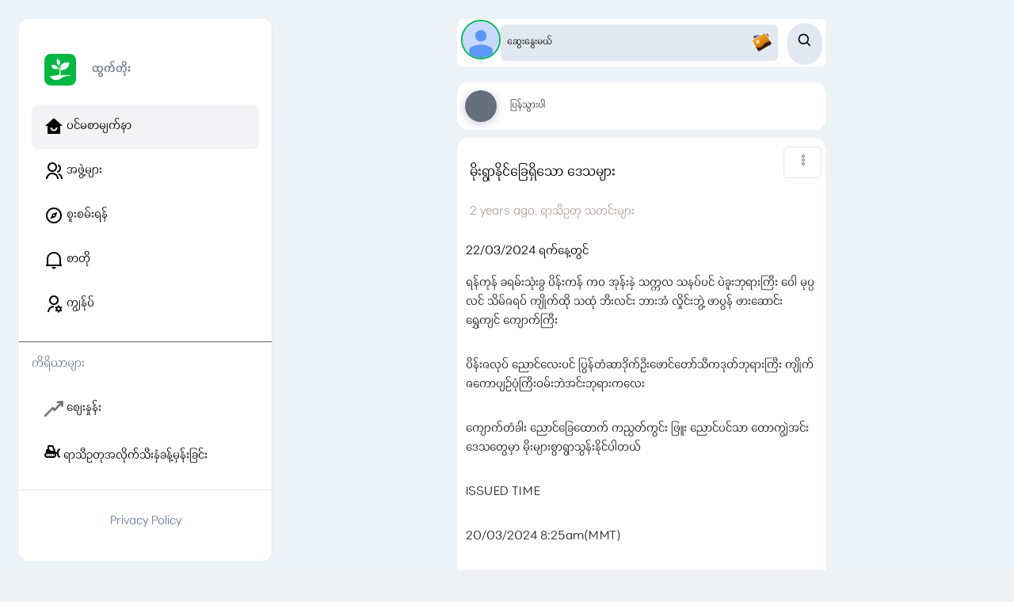

--- FILE ---
content_type: text/html; charset=utf-8
request_url: https://htwettoe.com/post/48502
body_size: 46305
content:
<!DOCTYPE html><html lang="mm"><head><meta charSet="utf-8"/><meta name="viewport" content="width=device-width, initial-scale=1.0, maximum-scale=1.0, user-scalable=0"/><link rel="preload" as="image" href="https://htwettoe.com/logo/htwettoe.webp"/><link rel="preload" as="image" href="/sidebar/Home/solid.png"/><link rel="preload" as="image" href="/sidebar/Org/outline.png"/><link rel="preload" as="image" href="/sidebar/Discover/outline.png"/><link rel="preload" as="image" href="/sidebar/Noti/outline.png"/><link rel="preload" as="image" href="/sidebar/User/outline.png"/><link rel="preload" as="image" href="/logo/Market.webp"/><link rel="preload" as="image" href="https://htwettoe.com/avatar.webp"/><link rel="preload" as="image" href="/image-to-download.webp"/><link rel="preload" as="image" href="https://htv2prod.blob.core.windows.net/htwettoe/small/contents/2024/03/jpg/352525_1710904264.jpg"/><link rel="stylesheet" href="/_next/static/css/c16d8d84266c17a3.css" data-precedence="next"/><link rel="stylesheet" href="/_next/static/css/4d0060232a805506.css" data-precedence="next"/><link rel="stylesheet" href="/_next/static/css/4c86b56d8b8e3989.css" data-precedence="next"/><link rel="preload" as="script" fetchPriority="low" href="/_next/static/chunks/webpack-68e3e5735db1e0e0.js"/><script src="/_next/static/chunks/fd9d1056-17957658316b7888.js" async=""></script><script src="/_next/static/chunks/7023-8d8b61e6be285277.js" async=""></script><script src="/_next/static/chunks/main-app-243dea41fac222bd.js" async=""></script><script src="/_next/static/chunks/231-fb7dd84b052b339a.js" async=""></script><script src="/_next/static/chunks/2126-d8e6739e94fa4e72.js" async=""></script><script src="/_next/static/chunks/9728-5ae1b7ec9493291e.js" async=""></script><script src="/_next/static/chunks/8363-8c98ed3932041133.js" async=""></script><script src="/_next/static/chunks/app/%5Blocale%5D/(all)/(learning_series)/layout-5453d4155d992132.js" async=""></script><script src="/_next/static/chunks/870fdd6f-db35d0ba9631c664.js" async=""></script><script src="/_next/static/chunks/bc9c3264-bb85a2337f9bf53e.js" async=""></script><script src="/_next/static/chunks/3627521c-b5c6edc19061d67e.js" async=""></script><script src="/_next/static/chunks/12038df7-726fa302c88716aa.js" async=""></script><script src="/_next/static/chunks/e685ae08-4d6ca2e70fa69523.js" async=""></script><script src="/_next/static/chunks/13b76428-b914bed72c3f2a72.js" async=""></script><script src="/_next/static/chunks/b5c10047-447255449c4f2c82.js" async=""></script><script src="/_next/static/chunks/8dc5345f-992e7d88ca8ee8c2.js" async=""></script><script src="/_next/static/chunks/7667-0c9254ba7a66c3e7.js" async=""></script><script src="/_next/static/chunks/1263-319d209d3acb6b1a.js" async=""></script><script src="/_next/static/chunks/2383-36c42db65b37fd10.js" async=""></script><script src="/_next/static/chunks/2788-9fa8ec118c545149.js" async=""></script><script src="/_next/static/chunks/3490-8065db4f10f29992.js" async=""></script><script src="/_next/static/chunks/1085-c05075c23c5d9b3c.js" async=""></script><script src="/_next/static/chunks/857-2c792300511fadbc.js" async=""></script><script src="/_next/static/chunks/1171-2855315b0e0a5895.js" async=""></script><script src="/_next/static/chunks/2202-4de21d8cf0d1571d.js" async=""></script><script src="/_next/static/chunks/8399-fa0f4af0435e66a2.js" async=""></script><script src="/_next/static/chunks/app/%5Blocale%5D/(all)/layout-3ed9e51f689307bc.js" async=""></script><script src="/_next/static/chunks/9081a741-c49f8265291567f6.js" async=""></script><script src="/_next/static/chunks/ec3863c0-f6b8c7be3f07aedc.js" async=""></script><script src="/_next/static/chunks/00cbbcb7-5f4368e7083fb224.js" async=""></script><script src="/_next/static/chunks/07115393-21c4cefcb49fb08f.js" async=""></script><script src="/_next/static/chunks/d622d42c-b01433ed1355873d.js" async=""></script><script src="/_next/static/chunks/472688b4-be6ca2e238eca38b.js" async=""></script><script src="/_next/static/chunks/1381-2e8aa81bd2727e36.js" async=""></script><script src="/_next/static/chunks/8463-3d8c4afbab6bdadc.js" async=""></script><script src="/_next/static/chunks/4690-71ba7ab1f68f57b0.js" async=""></script><script src="/_next/static/chunks/4145-6a8d7fbbe2faf47f.js" async=""></script><script src="/_next/static/chunks/817-a084adfdd832d22e.js" async=""></script><script src="/_next/static/chunks/app/%5Blocale%5D/(all)/(learning_series)/post/%5Bid%5D/page-967fe1710e96a73b.js" async=""></script><script async="" defer="" crossorigin="anonymous" strategy="lazyOnload" src="https://connect.facebook.net/en_US/sdk.js"></script><script async="" defer="" crossorigin="anonymous" src="https://connect.facebook.net/en_US/sdk.js#xfbml=1&amp;version=v18.0&amp;appId=114450512560935" nonce="FHwo1BGx"></script><link rel="preload" href="https://www.googletagmanager.com/gtm.js?id=GTM-KLDPWRL" as="script"/><link rel="preload" as="image" href="/post/like-color.svg"/><link rel="preload" as="image" href="/post/comments-color.svg"/><link rel="preload" as="image" href="/post/view-color.svg"/><link rel="preload" as="image" href="/post/like.svg"/><link rel="preload" as="image" href="/post/comment.svg"/><link rel="preload" as="image" href="/post/share.svg"/><link rel="icon" href="https://htwettoe.com/logo/htwettoe.webp"/><meta property="fb:app_id" content="114450512560935"/><meta name="theme-color" content="#000000"/><title>Htwet Toe (ထွက်တိုး) - မိုးရွာနိုင်ခြေရှိသော ဒေသများ</title><meta name="description" content="မိုးရွာနိုင်ခြေရှိသော ဒေသများ 22/03/2024 ရက်နေ့တွင် ရန်ကုန် ခရမ်းသုံးခွ ပိန်းကန် ကဝ အုန်းနှဲ သက္ကလ သနပ်ပင် ပဲခူးဘုရားကြီး ဝေါ မုပ္ပလင် သိမ်ဇရပ် ကျိုက်ထို သထုံ ဘီးလင်း ဘားအံ လှိုင်းဘွဲ့ ဖာပွန် ဖားဆောင်း ရွှေကျင် ကျောက်ကြီးပိန်းဇလုပ် ညောင်လေးပင် ပြွန်တံဆာဒိုက်ဦးဖောင်တော်သီကဒုတ်ဘုရားကြီး ကျိုက်ဇကောပျဥ်ပုံကြီးဝမ်းဘဲအင်းဘုရားကလေးကျောက်တံခါး ညောင်ခြေထောက် ကညွှတ်ကွင်း ဖြူး ညောင်ပင်သာ တောကျွဲအင်းဒေသတွေမှာ မိုးများစွာရွာသွန်းနိုင်ပါတယ်ISSUED TIME20/03/2024 8:25am(MMT)Su Su San  မင်း ဂွတ် သီး 𝙈𝙚𝙩𝙚𝙤𝙧𝙤𝙡𝙤𝙜𝙞𝙘𝙖𝙡 𝘾𝙚𝙣𝙩𝙚𝙧 𝘾𝙡𝙞𝙢𝙖𝙩𝙤𝙡𝙤𝙜𝙞𝙨𝙩𝘼𝙙𝙫𝙖𝙣𝙘𝙚𝙙 𝙒𝙚𝙖𝙩𝙝𝙚𝙧 𝙁𝙤𝙧𝙚𝙘𝙖𝙨𝙩𝙚𝙧&amp;amp;𝐌𝐞𝐭𝐞𝐨𝐫𝐨𝐥𝐨𝐠𝐢𝐜𝐚𝐥 𝐈𝐧𝐭𝐞𝐥𝐥𝐢𝐠𝐞𝐧𝐜𝐞 𝐎𝐟𝐟𝐢𝐜𝐞𝐫------------------------------မိုးလေဝသခန့်မှန်းချက်များ၊ မိုးလေဝသသတင်းများ၊ မိုးလေဝသဆိုင်ရာ စိုက်ပျိုးရေးအကြံပြုချက်များအတွက် ထွက်တိုးကို Like, Share နှင့် Download လုပ်ထားပါ -https://htwettoe.com/download"/><meta name="application-name" content="Htwet Toe"/><link rel="author" href="https://www.villagelink.co"/><meta name="author" content="Village Link"/><meta name="author" content="Hein Tay Zar"/><link rel="manifest" href="/manifest.json" crossorigin="use-credentials"/><meta name="generator" content="Htwet Toe"/><meta name="keywords" content="Htwet Toe, ထွက်တိုး, agriculture, agri tech, myanmar, myanmar green, home garden, farming, gab, စိုက်ပျိုးရေး, စိုက်ပျိုးနည်းစနစ်, စိုက်ပျိုးနည်းပညာ, တောင်သူ, လယ်သမား, ပွဲရုံ, ပေါက်ဈေး, သီးနှံ, စိုက်ပျိုးနည်း, ကာကွယ်နည်း, စိုက်ပျိုးရေးပညာရှင်, မွေးမြူရေးပညာရှင်, မွေးမြူရေး, မွေးမြူနည်းစနစ်, မွေးမြူနည်းပညာ"/><meta name="creator" content="Village Link"/><meta name="publisher" content="Village Link"/><meta name="robots" content="index, follow"/><meta name="googlebot" content="index, follow, max-video-preview:-1, max-image-preview:large, max-snippet:-1"/><link rel="bookmarks" href="https://htwettoe.com"/><meta name="category" content="agriculture"/><link rel="canonical" href="https://htwettoe.com/post/48502"/><link rel="alternate" hrefLang="en-us" href="https://htwettoe.com/en/post/48502"/><link rel="alternate" hrefLang="my-mm" href="https://htwettoe.com/mm/post/48502"/><link rel="alternate" hrefLang="x-default" href="https://htwettoe.com/mm/post/?id=48502"/><meta name="apple-itunes-app" content="app-id=1568251272"/><meta name="apple-mobile-web-app-capable" content="yes"/><meta name="apple-mobile-web-app-title" content="Htwet Toe"/><link href="https://htwettoe.com/logo/htwettoe.webp" media="(device-width: 320px) and (device-height: 568px) and (-webkit-device-pixel-ratio: 2)" rel="apple-touch-startup-image"/><meta name="apple-mobile-web-app-status-bar-style" content="black-translucent"/><meta property="og:title" content="မိုးရွာနိုင်ခြေရှိသော ဒေသများ"/><meta property="og:description" content="မိုးရွာနိုင်ခြေရှိသော ဒေသများ 22/03/2024 ရက်နေ့တွင် ရန်ကုန် ခရမ်းသုံးခွ ပိန်းကန် ကဝ အုန်းနှဲ သက္ကလ သနပ်ပင် ပဲခူးဘုရားကြီး ဝေါ မုပ္ပလင် သိမ်ဇရပ် ကျိုက်ထို သထုံ ဘီးလင်း ဘားအံ လှိုင်းဘွဲ့ ဖာပွန် ဖားဆောင်း ရွှေကျင် ကျောက်ကြီးပိန်းဇလုပ် ညောင်လေးပင် ပြွန်တံဆာဒိုက်ဦးဖောင်တော်သီကဒုတ်ဘုရားကြီး ကျိုက်ဇကောပျဥ်ပုံကြီးဝမ်းဘဲအင်းဘုရားကလေးကျောက်တံခါး ညောင်ခြေထောက် ကညွှတ်ကွင်း ဖြူး ညောင်ပင်သာ တောကျွဲအင်းဒေသတွေမှာ မိုးများစွာရွာသွန်းနိုင်ပါတယ်ISSUED TIME20/03/2024 8:25am(MMT)Su Su San  မင်း ဂွတ် သီး 𝙈𝙚𝙩𝙚𝙤𝙧𝙤𝙡𝙤𝙜𝙞𝙘𝙖𝙡 𝘾𝙚𝙣𝙩𝙚𝙧 𝘾𝙡𝙞𝙢𝙖𝙩𝙤𝙡𝙤𝙜𝙞𝙨𝙩𝘼𝙙𝙫𝙖𝙣𝙘𝙚𝙙 𝙒𝙚𝙖𝙩𝙝𝙚𝙧 𝙁𝙤𝙧𝙚𝙘𝙖𝙨𝙩𝙚𝙧&amp;amp;𝐌𝐞𝐭𝐞𝐨𝐫𝐨𝐥𝐨𝐠𝐢𝐜𝐚𝐥 𝐈𝐧𝐭𝐞𝐥𝐥𝐢𝐠𝐞𝐧𝐜𝐞 𝐎𝐟𝐟𝐢𝐜𝐞𝐫------------------------------မိုးလေဝသခန့်မှန်းချက်များ၊ မိုးလေဝသသတင်းများ၊ မိုးလေဝသဆိုင်ရာ စိုက်ပျိုးရေးအကြံပြုချက်များအတွက် ထွက်တိုးကို Like, Share နှင့် Download လုပ်ထားပါ -https://htwettoe.com/download"/><meta property="og:url" content="https://htwettoe.com/post/48502"/><meta property="og:image" content="https://htv2prod.blob.core.windows.net/htwettoe/small/contents/2024/03/jpg/352525_1710904264.jpg"/><meta property="og:type" content="website"/><meta name="twitter:card" content="summary_large_image"/><meta name="twitter:site" content="@htwettoe"/><meta name="twitter:title" content="မိုးရွာနိုင်ခြေရှိသော ဒေသများ"/><meta name="twitter:description" content="မိုးရွာနိုင်ခြေရှိသော ဒေသများ 22/03/2024 ရက်နေ့တွင် ရန်ကုန် ခရမ်းသုံးခွ ပိန်းကန် ကဝ အုန်းနှဲ သက္ကလ သနပ်ပင် ပဲခူးဘုရားကြီး ဝေါ မုပ္ပလင် သိမ်ဇရပ် ကျိုက်ထို သထုံ ဘီးလင်း ဘားအံ လှိုင်းဘွဲ့ ဖာပွန် ဖားဆောင်း ရွှေကျင် ကျောက်ကြီးပိန်းဇလုပ် ညောင်လေးပင် ပြွန်တံဆာဒိုက်ဦးဖောင်တော်သီကဒုတ်ဘုရားကြီး ကျိုက်ဇကောပျဥ်ပုံကြီးဝမ်းဘဲအင်းဘုရားကလေးကျောက်တံခါး ညောင်ခြေထောက် ကညွှတ်ကွင်း ဖြူး ညောင်ပင်သာ တောကျွဲအင်းဒေသတွေမှာ မိုးများစွာရွာသွန်းနိုင်ပါတယ်ISSUED TIME20/03/2024 8:25am(MMT)Su Su San  မင်း ဂွတ် သီး 𝙈𝙚𝙩𝙚𝙤𝙧𝙤𝙡𝙤𝙜𝙞𝙘𝙖𝙡 𝘾𝙚𝙣𝙩𝙚𝙧 𝘾𝙡𝙞𝙢𝙖𝙩𝙤𝙡𝙤𝙜𝙞𝙨𝙩𝘼𝙙𝙫𝙖𝙣𝙘𝙚𝙙 𝙒𝙚𝙖𝙩𝙝𝙚𝙧 𝙁𝙤𝙧𝙚𝙘𝙖𝙨𝙩𝙚𝙧&amp;amp;𝐌𝐞𝐭𝐞𝐨𝐫𝐨𝐥𝐨𝐠𝐢𝐜𝐚𝐥 𝐈𝐧𝐭𝐞𝐥𝐥𝐢𝐠𝐞𝐧𝐜𝐞 𝐎𝐟𝐟𝐢𝐜𝐞𝐫------------------------------မိုးလေဝသခန့်မှန်းချက်များ၊ မိုးလေဝသသတင်းများ၊ မိုးလေဝသဆိုင်ရာ စိုက်ပျိုးရေးအကြံပြုချက်များအတွက် ထွက်တိုးကို Like, Share နှင့် Download လုပ်ထားပါ -https://htwettoe.com/download"/><meta name="twitter:image" content="https://htv2prod.blob.core.windows.net/htwettoe/small/contents/2024/03/jpg/352525_1710904264.jpg"/><meta property="al:ios:url" content="https://apps.apple.com/br/app/htwet-toe/id1568251272"/><meta property="al:ios:appStoreId" content="1568251272"/><meta property="al:android:url" content="https://play.google.com/store/apps/details?id=com.awba.htwettoe"/><meta property="al:android:package" content="com.awba.htwettoe"/><meta property="al:web:url" content="https://htwettoe.com"/><meta property="al:web:shouldFallback" content="true"/><script src="/_next/static/chunks/polyfills-78c92fac7aa8fdd8.js" noModule=""></script></head><body style="font-family:Padauk"><div id="fb-root"></div><style data-emotion="css-global 1b7scut">:host,:root,[data-theme]{--chakra-ring-inset:var(--chakra-empty,/*!*/ /*!*/);--chakra-ring-offset-width:0px;--chakra-ring-offset-color:#fff;--chakra-ring-color:rgba(66, 153, 225, 0.6);--chakra-ring-offset-shadow:0 0 #0000;--chakra-ring-shadow:0 0 #0000;--chakra-space-x-reverse:0;--chakra-space-y-reverse:0;--chakra-colors-transparent:transparent;--chakra-colors-current:currentColor;--chakra-colors-black:#000000;--chakra-colors-white:#FFFFFF;--chakra-colors-whiteAlpha-50:rgba(255, 255, 255, 0.04);--chakra-colors-whiteAlpha-100:rgba(255, 255, 255, 0.06);--chakra-colors-whiteAlpha-200:rgba(255, 255, 255, 0.08);--chakra-colors-whiteAlpha-300:rgba(255, 255, 255, 0.16);--chakra-colors-whiteAlpha-400:rgba(255, 255, 255, 0.24);--chakra-colors-whiteAlpha-500:rgba(255, 255, 255, 0.36);--chakra-colors-whiteAlpha-600:rgba(255, 255, 255, 0.48);--chakra-colors-whiteAlpha-700:rgba(255, 255, 255, 0.64);--chakra-colors-whiteAlpha-800:rgba(255, 255, 255, 0.80);--chakra-colors-whiteAlpha-900:rgba(255, 255, 255, 0.92);--chakra-colors-blackAlpha-50:rgba(0, 0, 0, 0.04);--chakra-colors-blackAlpha-100:rgba(0, 0, 0, 0.06);--chakra-colors-blackAlpha-200:rgba(0, 0, 0, 0.08);--chakra-colors-blackAlpha-300:rgba(0, 0, 0, 0.16);--chakra-colors-blackAlpha-400:rgba(0, 0, 0, 0.24);--chakra-colors-blackAlpha-500:rgba(0, 0, 0, 0.36);--chakra-colors-blackAlpha-600:rgba(0, 0, 0, 0.48);--chakra-colors-blackAlpha-700:rgba(0, 0, 0, 0.64);--chakra-colors-blackAlpha-800:rgba(0, 0, 0, 0.80);--chakra-colors-blackAlpha-900:rgba(0, 0, 0, 0.92);--chakra-colors-gray-50:#F7FAFC;--chakra-colors-gray-100:#EDF2F7;--chakra-colors-gray-200:#E2E8F0;--chakra-colors-gray-300:#CBD5E0;--chakra-colors-gray-400:#A0AEC0;--chakra-colors-gray-500:#718096;--chakra-colors-gray-600:#4A5568;--chakra-colors-gray-700:#2D3748;--chakra-colors-gray-800:#1A202C;--chakra-colors-gray-900:#171923;--chakra-colors-red-50:#FFF5F5;--chakra-colors-red-100:#FED7D7;--chakra-colors-red-200:#FEB2B2;--chakra-colors-red-300:#FC8181;--chakra-colors-red-400:#F56565;--chakra-colors-red-500:#E53E3E;--chakra-colors-red-600:#C53030;--chakra-colors-red-700:#9B2C2C;--chakra-colors-red-800:#822727;--chakra-colors-red-900:#63171B;--chakra-colors-orange-50:#FFFAF0;--chakra-colors-orange-100:#FEEBC8;--chakra-colors-orange-200:#FBD38D;--chakra-colors-orange-300:#F6AD55;--chakra-colors-orange-400:#ED8936;--chakra-colors-orange-500:#DD6B20;--chakra-colors-orange-600:#C05621;--chakra-colors-orange-700:#9C4221;--chakra-colors-orange-800:#7B341E;--chakra-colors-orange-900:#652B19;--chakra-colors-yellow-50:#FFFFF0;--chakra-colors-yellow-100:#FEFCBF;--chakra-colors-yellow-200:#FAF089;--chakra-colors-yellow-300:#F6E05E;--chakra-colors-yellow-400:#ECC94B;--chakra-colors-yellow-500:#D69E2E;--chakra-colors-yellow-600:#B7791F;--chakra-colors-yellow-700:#975A16;--chakra-colors-yellow-800:#744210;--chakra-colors-yellow-900:#5F370E;--chakra-colors-green-50:#F0FFF4;--chakra-colors-green-100:#C6F6D5;--chakra-colors-green-200:#9AE6B4;--chakra-colors-green-300:#68D391;--chakra-colors-green-400:#48BB78;--chakra-colors-green-500:#38A169;--chakra-colors-green-600:#2F855A;--chakra-colors-green-700:#276749;--chakra-colors-green-800:#22543D;--chakra-colors-green-900:#1C4532;--chakra-colors-teal-50:#E6FFFA;--chakra-colors-teal-100:#B2F5EA;--chakra-colors-teal-200:#81E6D9;--chakra-colors-teal-300:#4FD1C5;--chakra-colors-teal-400:#38B2AC;--chakra-colors-teal-500:#319795;--chakra-colors-teal-600:#2C7A7B;--chakra-colors-teal-700:#285E61;--chakra-colors-teal-800:#234E52;--chakra-colors-teal-900:#1D4044;--chakra-colors-blue-50:#ebf8ff;--chakra-colors-blue-100:#bee3f8;--chakra-colors-blue-200:#90cdf4;--chakra-colors-blue-300:#63b3ed;--chakra-colors-blue-400:#4299e1;--chakra-colors-blue-500:#3182ce;--chakra-colors-blue-600:#2b6cb0;--chakra-colors-blue-700:#2c5282;--chakra-colors-blue-800:#2a4365;--chakra-colors-blue-900:#1A365D;--chakra-colors-cyan-50:#EDFDFD;--chakra-colors-cyan-100:#C4F1F9;--chakra-colors-cyan-200:#9DECF9;--chakra-colors-cyan-300:#76E4F7;--chakra-colors-cyan-400:#0BC5EA;--chakra-colors-cyan-500:#00B5D8;--chakra-colors-cyan-600:#00A3C4;--chakra-colors-cyan-700:#0987A0;--chakra-colors-cyan-800:#086F83;--chakra-colors-cyan-900:#065666;--chakra-colors-purple-50:#FAF5FF;--chakra-colors-purple-100:#E9D8FD;--chakra-colors-purple-200:#D6BCFA;--chakra-colors-purple-300:#B794F4;--chakra-colors-purple-400:#9F7AEA;--chakra-colors-purple-500:#805AD5;--chakra-colors-purple-600:#6B46C1;--chakra-colors-purple-700:#553C9A;--chakra-colors-purple-800:#44337A;--chakra-colors-purple-900:#322659;--chakra-colors-pink-50:#FFF5F7;--chakra-colors-pink-100:#FED7E2;--chakra-colors-pink-200:#FBB6CE;--chakra-colors-pink-300:#F687B3;--chakra-colors-pink-400:#ED64A6;--chakra-colors-pink-500:#D53F8C;--chakra-colors-pink-600:#B83280;--chakra-colors-pink-700:#97266D;--chakra-colors-pink-800:#702459;--chakra-colors-pink-900:#521B41;--chakra-colors-linkedin-50:#E8F4F9;--chakra-colors-linkedin-100:#CFEDFB;--chakra-colors-linkedin-200:#9BDAF3;--chakra-colors-linkedin-300:#68C7EC;--chakra-colors-linkedin-400:#34B3E4;--chakra-colors-linkedin-500:#00A0DC;--chakra-colors-linkedin-600:#008CC9;--chakra-colors-linkedin-700:#0077B5;--chakra-colors-linkedin-800:#005E93;--chakra-colors-linkedin-900:#004471;--chakra-colors-facebook-50:#E8F4F9;--chakra-colors-facebook-100:#D9DEE9;--chakra-colors-facebook-200:#B7C2DA;--chakra-colors-facebook-300:#6482C0;--chakra-colors-facebook-400:#4267B2;--chakra-colors-facebook-500:#385898;--chakra-colors-facebook-600:#314E89;--chakra-colors-facebook-700:#29487D;--chakra-colors-facebook-800:#223B67;--chakra-colors-facebook-900:#1E355B;--chakra-colors-messenger-50:#D0E6FF;--chakra-colors-messenger-100:#B9DAFF;--chakra-colors-messenger-200:#A2CDFF;--chakra-colors-messenger-300:#7AB8FF;--chakra-colors-messenger-400:#2E90FF;--chakra-colors-messenger-500:#0078FF;--chakra-colors-messenger-600:#0063D1;--chakra-colors-messenger-700:#0052AC;--chakra-colors-messenger-800:#003C7E;--chakra-colors-messenger-900:#002C5C;--chakra-colors-whatsapp-50:#dffeec;--chakra-colors-whatsapp-100:#b9f5d0;--chakra-colors-whatsapp-200:#90edb3;--chakra-colors-whatsapp-300:#65e495;--chakra-colors-whatsapp-400:#3cdd78;--chakra-colors-whatsapp-500:#22c35e;--chakra-colors-whatsapp-600:#179848;--chakra-colors-whatsapp-700:#0c6c33;--chakra-colors-whatsapp-800:#01421c;--chakra-colors-whatsapp-900:#001803;--chakra-colors-twitter-50:#E5F4FD;--chakra-colors-twitter-100:#C8E9FB;--chakra-colors-twitter-200:#A8DCFA;--chakra-colors-twitter-300:#83CDF7;--chakra-colors-twitter-400:#57BBF5;--chakra-colors-twitter-500:#1DA1F2;--chakra-colors-twitter-600:#1A94DA;--chakra-colors-twitter-700:#1681BF;--chakra-colors-twitter-800:#136B9E;--chakra-colors-twitter-900:#0D4D71;--chakra-colors-telegram-50:#E3F2F9;--chakra-colors-telegram-100:#C5E4F3;--chakra-colors-telegram-200:#A2D4EC;--chakra-colors-telegram-300:#7AC1E4;--chakra-colors-telegram-400:#47A9DA;--chakra-colors-telegram-500:#0088CC;--chakra-colors-telegram-600:#007AB8;--chakra-colors-telegram-700:#006BA1;--chakra-colors-telegram-800:#005885;--chakra-colors-telegram-900:#003F5E;--chakra-borders-none:0;--chakra-borders-1px:1px solid;--chakra-borders-2px:2px solid;--chakra-borders-4px:4px solid;--chakra-borders-8px:8px solid;--chakra-fonts-heading:-apple-system,BlinkMacSystemFont,"Segoe UI",Helvetica,Arial,sans-serif,"Apple Color Emoji","Segoe UI Emoji","Segoe UI Symbol";--chakra-fonts-body:-apple-system,BlinkMacSystemFont,"Segoe UI",Helvetica,Arial,sans-serif,"Apple Color Emoji","Segoe UI Emoji","Segoe UI Symbol";--chakra-fonts-mono:SFMono-Regular,Menlo,Monaco,Consolas,"Liberation Mono","Courier New",monospace;--chakra-fontSizes-3xs:0.45rem;--chakra-fontSizes-2xs:0.625rem;--chakra-fontSizes-xs:0.75rem;--chakra-fontSizes-sm:0.875rem;--chakra-fontSizes-md:1rem;--chakra-fontSizes-lg:1.125rem;--chakra-fontSizes-xl:1.25rem;--chakra-fontSizes-2xl:1.5rem;--chakra-fontSizes-3xl:1.875rem;--chakra-fontSizes-4xl:2.25rem;--chakra-fontSizes-5xl:3rem;--chakra-fontSizes-6xl:3.75rem;--chakra-fontSizes-7xl:4.5rem;--chakra-fontSizes-8xl:6rem;--chakra-fontSizes-9xl:8rem;--chakra-fontWeights-hairline:100;--chakra-fontWeights-thin:200;--chakra-fontWeights-light:300;--chakra-fontWeights-normal:400;--chakra-fontWeights-medium:500;--chakra-fontWeights-semibold:600;--chakra-fontWeights-bold:700;--chakra-fontWeights-extrabold:800;--chakra-fontWeights-black:900;--chakra-letterSpacings-tighter:-0.05em;--chakra-letterSpacings-tight:-0.025em;--chakra-letterSpacings-normal:0;--chakra-letterSpacings-wide:0.025em;--chakra-letterSpacings-wider:0.05em;--chakra-letterSpacings-widest:0.1em;--chakra-lineHeights-3:.75rem;--chakra-lineHeights-4:1rem;--chakra-lineHeights-5:1.25rem;--chakra-lineHeights-6:1.5rem;--chakra-lineHeights-7:1.75rem;--chakra-lineHeights-8:2rem;--chakra-lineHeights-9:2.25rem;--chakra-lineHeights-10:2.5rem;--chakra-lineHeights-normal:normal;--chakra-lineHeights-none:1;--chakra-lineHeights-shorter:1.25;--chakra-lineHeights-short:1.375;--chakra-lineHeights-base:1.5;--chakra-lineHeights-tall:1.625;--chakra-lineHeights-taller:2;--chakra-radii-none:0;--chakra-radii-sm:0.125rem;--chakra-radii-base:0.25rem;--chakra-radii-md:0.375rem;--chakra-radii-lg:0.5rem;--chakra-radii-xl:0.75rem;--chakra-radii-2xl:1rem;--chakra-radii-3xl:1.5rem;--chakra-radii-full:9999px;--chakra-space-1:0.25rem;--chakra-space-2:0.5rem;--chakra-space-3:0.75rem;--chakra-space-4:1rem;--chakra-space-5:1.25rem;--chakra-space-6:1.5rem;--chakra-space-7:1.75rem;--chakra-space-8:2rem;--chakra-space-9:2.25rem;--chakra-space-10:2.5rem;--chakra-space-12:3rem;--chakra-space-14:3.5rem;--chakra-space-16:4rem;--chakra-space-20:5rem;--chakra-space-24:6rem;--chakra-space-28:7rem;--chakra-space-32:8rem;--chakra-space-36:9rem;--chakra-space-40:10rem;--chakra-space-44:11rem;--chakra-space-48:12rem;--chakra-space-52:13rem;--chakra-space-56:14rem;--chakra-space-60:15rem;--chakra-space-64:16rem;--chakra-space-72:18rem;--chakra-space-80:20rem;--chakra-space-96:24rem;--chakra-space-px:1px;--chakra-space-0-5:0.125rem;--chakra-space-1-5:0.375rem;--chakra-space-2-5:0.625rem;--chakra-space-3-5:0.875rem;--chakra-shadows-xs:0 0 0 1px rgba(0, 0, 0, 0.05);--chakra-shadows-sm:0 1px 2px 0 rgba(0, 0, 0, 0.05);--chakra-shadows-base:0 1px 3px 0 rgba(0, 0, 0, 0.1),0 1px 2px 0 rgba(0, 0, 0, 0.06);--chakra-shadows-md:0 4px 6px -1px rgba(0, 0, 0, 0.1),0 2px 4px -1px rgba(0, 0, 0, 0.06);--chakra-shadows-lg:0 10px 15px -3px rgba(0, 0, 0, 0.1),0 4px 6px -2px rgba(0, 0, 0, 0.05);--chakra-shadows-xl:0 20px 25px -5px rgba(0, 0, 0, 0.1),0 10px 10px -5px rgba(0, 0, 0, 0.04);--chakra-shadows-2xl:0 25px 50px -12px rgba(0, 0, 0, 0.25);--chakra-shadows-outline:0 0 0 3px rgba(66, 153, 225, 0.6);--chakra-shadows-inner:inset 0 2px 4px 0 rgba(0,0,0,0.06);--chakra-shadows-none:none;--chakra-shadows-dark-lg:rgba(0, 0, 0, 0.1) 0px 0px 0px 1px,rgba(0, 0, 0, 0.2) 0px 5px 10px,rgba(0, 0, 0, 0.4) 0px 15px 40px;--chakra-sizes-1:0.25rem;--chakra-sizes-2:0.5rem;--chakra-sizes-3:0.75rem;--chakra-sizes-4:1rem;--chakra-sizes-5:1.25rem;--chakra-sizes-6:1.5rem;--chakra-sizes-7:1.75rem;--chakra-sizes-8:2rem;--chakra-sizes-9:2.25rem;--chakra-sizes-10:2.5rem;--chakra-sizes-12:3rem;--chakra-sizes-14:3.5rem;--chakra-sizes-16:4rem;--chakra-sizes-20:5rem;--chakra-sizes-24:6rem;--chakra-sizes-28:7rem;--chakra-sizes-32:8rem;--chakra-sizes-36:9rem;--chakra-sizes-40:10rem;--chakra-sizes-44:11rem;--chakra-sizes-48:12rem;--chakra-sizes-52:13rem;--chakra-sizes-56:14rem;--chakra-sizes-60:15rem;--chakra-sizes-64:16rem;--chakra-sizes-72:18rem;--chakra-sizes-80:20rem;--chakra-sizes-96:24rem;--chakra-sizes-px:1px;--chakra-sizes-0-5:0.125rem;--chakra-sizes-1-5:0.375rem;--chakra-sizes-2-5:0.625rem;--chakra-sizes-3-5:0.875rem;--chakra-sizes-max:max-content;--chakra-sizes-min:min-content;--chakra-sizes-full:100%;--chakra-sizes-3xs:14rem;--chakra-sizes-2xs:16rem;--chakra-sizes-xs:20rem;--chakra-sizes-sm:24rem;--chakra-sizes-md:28rem;--chakra-sizes-lg:32rem;--chakra-sizes-xl:36rem;--chakra-sizes-2xl:42rem;--chakra-sizes-3xl:48rem;--chakra-sizes-4xl:56rem;--chakra-sizes-5xl:64rem;--chakra-sizes-6xl:72rem;--chakra-sizes-7xl:80rem;--chakra-sizes-8xl:90rem;--chakra-sizes-prose:60ch;--chakra-sizes-container-sm:640px;--chakra-sizes-container-md:768px;--chakra-sizes-container-lg:1024px;--chakra-sizes-container-xl:1280px;--chakra-zIndices-hide:-1;--chakra-zIndices-auto:auto;--chakra-zIndices-base:0;--chakra-zIndices-docked:10;--chakra-zIndices-dropdown:1000;--chakra-zIndices-sticky:1100;--chakra-zIndices-banner:1200;--chakra-zIndices-overlay:1300;--chakra-zIndices-modal:1400;--chakra-zIndices-popover:1500;--chakra-zIndices-skipLink:1600;--chakra-zIndices-toast:1700;--chakra-zIndices-tooltip:1800;--chakra-transition-property-common:background-color,border-color,color,fill,stroke,opacity,box-shadow,transform;--chakra-transition-property-colors:background-color,border-color,color,fill,stroke;--chakra-transition-property-dimensions:width,height;--chakra-transition-property-position:left,right,top,bottom;--chakra-transition-property-background:background-color,background-image,background-position;--chakra-transition-easing-ease-in:cubic-bezier(0.4, 0, 1, 1);--chakra-transition-easing-ease-out:cubic-bezier(0, 0, 0.2, 1);--chakra-transition-easing-ease-in-out:cubic-bezier(0.4, 0, 0.2, 1);--chakra-transition-duration-ultra-fast:50ms;--chakra-transition-duration-faster:100ms;--chakra-transition-duration-fast:150ms;--chakra-transition-duration-normal:200ms;--chakra-transition-duration-slow:300ms;--chakra-transition-duration-slower:400ms;--chakra-transition-duration-ultra-slow:500ms;--chakra-blur-none:0;--chakra-blur-sm:4px;--chakra-blur-base:8px;--chakra-blur-md:12px;--chakra-blur-lg:16px;--chakra-blur-xl:24px;--chakra-blur-2xl:40px;--chakra-blur-3xl:64px;--chakra-breakpoints-base:0em;--chakra-breakpoints-sm:30em;--chakra-breakpoints-md:48em;--chakra-breakpoints-lg:62em;--chakra-breakpoints-xl:80em;--chakra-breakpoints-2xl:96em;}.chakra-ui-light :host:not([data-theme]),.chakra-ui-light :root:not([data-theme]),.chakra-ui-light [data-theme]:not([data-theme]),[data-theme=light] :host:not([data-theme]),[data-theme=light] :root:not([data-theme]),[data-theme=light] [data-theme]:not([data-theme]),:host[data-theme=light],:root[data-theme=light],[data-theme][data-theme=light]{--chakra-colors-chakra-body-text:var(--chakra-colors-gray-800);--chakra-colors-chakra-body-bg:var(--chakra-colors-white);--chakra-colors-chakra-border-color:var(--chakra-colors-gray-200);--chakra-colors-chakra-inverse-text:var(--chakra-colors-white);--chakra-colors-chakra-subtle-bg:var(--chakra-colors-gray-100);--chakra-colors-chakra-subtle-text:var(--chakra-colors-gray-600);--chakra-colors-chakra-placeholder-color:var(--chakra-colors-gray-500);}.chakra-ui-dark :host:not([data-theme]),.chakra-ui-dark :root:not([data-theme]),.chakra-ui-dark [data-theme]:not([data-theme]),[data-theme=dark] :host:not([data-theme]),[data-theme=dark] :root:not([data-theme]),[data-theme=dark] [data-theme]:not([data-theme]),:host[data-theme=dark],:root[data-theme=dark],[data-theme][data-theme=dark]{--chakra-colors-chakra-body-text:var(--chakra-colors-whiteAlpha-900);--chakra-colors-chakra-body-bg:var(--chakra-colors-gray-800);--chakra-colors-chakra-border-color:var(--chakra-colors-whiteAlpha-300);--chakra-colors-chakra-inverse-text:var(--chakra-colors-gray-800);--chakra-colors-chakra-subtle-bg:var(--chakra-colors-gray-700);--chakra-colors-chakra-subtle-text:var(--chakra-colors-gray-400);--chakra-colors-chakra-placeholder-color:var(--chakra-colors-whiteAlpha-400);}</style><style data-emotion="css-global fubdgu">html{line-height:1.5;-webkit-text-size-adjust:100%;font-family:system-ui,sans-serif;-webkit-font-smoothing:antialiased;text-rendering:optimizeLegibility;-moz-osx-font-smoothing:grayscale;touch-action:manipulation;}body{position:relative;min-height:100%;margin:0;font-feature-settings:"kern";}:where(*, *::before, *::after){border-width:0;border-style:solid;box-sizing:border-box;word-wrap:break-word;}main{display:block;}hr{border-top-width:1px;box-sizing:content-box;height:0;overflow:visible;}:where(pre, code, kbd,samp){font-family:SFMono-Regular,Menlo,Monaco,Consolas,monospace;font-size:1em;}a{background-color:transparent;color:inherit;-webkit-text-decoration:inherit;text-decoration:inherit;}abbr[title]{border-bottom:none;-webkit-text-decoration:underline;text-decoration:underline;-webkit-text-decoration:underline dotted;-webkit-text-decoration:underline dotted;text-decoration:underline dotted;}:where(b, strong){font-weight:bold;}small{font-size:80%;}:where(sub,sup){font-size:75%;line-height:0;position:relative;vertical-align:baseline;}sub{bottom:-0.25em;}sup{top:-0.5em;}img{border-style:none;}:where(button, input, optgroup, select, textarea){font-family:inherit;font-size:100%;line-height:1.15;margin:0;}:where(button, input){overflow:visible;}:where(button, select){text-transform:none;}:where(
          button::-moz-focus-inner,
          [type="button"]::-moz-focus-inner,
          [type="reset"]::-moz-focus-inner,
          [type="submit"]::-moz-focus-inner
        ){border-style:none;padding:0;}fieldset{padding:0.35em 0.75em 0.625em;}legend{box-sizing:border-box;color:inherit;display:table;max-width:100%;padding:0;white-space:normal;}progress{vertical-align:baseline;}textarea{overflow:auto;}:where([type="checkbox"], [type="radio"]){box-sizing:border-box;padding:0;}input[type="number"]::-webkit-inner-spin-button,input[type="number"]::-webkit-outer-spin-button{-webkit-appearance:none!important;}input[type="number"]{-moz-appearance:textfield;}input[type="search"]{-webkit-appearance:textfield;outline-offset:-2px;}input[type="search"]::-webkit-search-decoration{-webkit-appearance:none!important;}::-webkit-file-upload-button{-webkit-appearance:button;font:inherit;}details{display:block;}summary{display:-webkit-box;display:-webkit-list-item;display:-ms-list-itembox;display:list-item;}template{display:none;}[hidden]{display:none!important;}:where(
          blockquote,
          dl,
          dd,
          h1,
          h2,
          h3,
          h4,
          h5,
          h6,
          hr,
          figure,
          p,
          pre
        ){margin:0;}button{background:transparent;padding:0;}fieldset{margin:0;padding:0;}:where(ol, ul){margin:0;padding:0;}textarea{resize:vertical;}:where(button, [role="button"]){cursor:pointer;}button::-moz-focus-inner{border:0!important;}table{border-collapse:collapse;}:where(h1, h2, h3, h4, h5, h6){font-size:inherit;font-weight:inherit;}:where(button, input, optgroup, select, textarea){padding:0;line-height:inherit;color:inherit;}:where(img, svg, video, canvas, audio, iframe, embed, object){display:block;}:where(img, video){max-width:100%;height:auto;}[data-js-focus-visible] :focus:not([data-focus-visible-added]):not(
          [data-focus-visible-disabled]
        ){outline:none;box-shadow:none;}select::-ms-expand{display:none;}:root,:host{--chakra-vh:100vh;}@supports (height: -webkit-fill-available){:root,:host{--chakra-vh:-webkit-fill-available;}}@supports (height: -moz-fill-available){:root,:host{--chakra-vh:-moz-fill-available;}}@supports (height: 100dvh){:root,:host{--chakra-vh:100dvh;}}</style><style data-emotion="css-global 1cgn62j">body{font-family:var(--chakra-fonts-body);color:var(--chakra-colors-chakra-body-text);background:var(--chakra-colors-chakra-body-bg);transition-property:background-color;transition-duration:var(--chakra-transition-duration-normal);line-height:var(--chakra-lineHeights-base);}*::-webkit-input-placeholder{color:var(--chakra-colors-chakra-placeholder-color);}*::-moz-placeholder{color:var(--chakra-colors-chakra-placeholder-color);}*:-ms-input-placeholder{color:var(--chakra-colors-chakra-placeholder-color);}*::placeholder{color:var(--chakra-colors-chakra-placeholder-color);}*,*::before,::after{border-color:var(--chakra-colors-chakra-border-color);}</style><style>
          #nprogress {
            pointer-events: none;
          }

          #nprogress .bar {
            background: #a4de02;

            position: fixed;
            z-index: 1031;
            top: 0;
            left: 0;

            width: 100%;
            height: 4px;
          }

          /* Fancy blur effect */
          #nprogress .peg {
            display: block;
            position: absolute;
            right: 0px;
            width: 100px;
            height: 100%;
            box-shadow: 0 0 10px #a4de02, 0 0 5px #a4de02;
            opacity: 1.0;

            -webkit-transform: rotate(3deg) translate(0px, -4px);
                -ms-transform: rotate(3deg) translate(0px, -4px);
                    transform: rotate(3deg) translate(0px, -4px);
          }

          /* Remove these to get rid of the spinner */
          #nprogress .spinner {
            display: block;
            position: fixed;
            z-index: 1031;
            top: 15px;
            right: 15px;
          }

          #nprogress .spinner-icon {
            width: 18px;
            height: 18px;
            box-sizing: border-box;

            border: solid 2px transparent;
            border-top-color: #a4de02;
            border-left-color: #a4de02;
            border-radius: 50%;

            -webkit-animation: nprogress-spinner 400ms linear infinite;
                    animation: nprogress-spinner 400ms linear infinite;
          }

          .nprogress-custom-parent {
            overflow: hidden;
            position: relative;
          }

          .nprogress-custom-parent #nprogress .spinner,
          .nprogress-custom-parent #nprogress .bar {
            position: absolute;
          }

          @-webkit-keyframes nprogress-spinner {
            0%   { -webkit-transform: rotate(0deg); }
            100% { -webkit-transform: rotate(360deg); }
          }
          @keyframes nprogress-spinner {
            0%   { transform: rotate(0deg); }
            100% { transform: rotate(360deg); }
          }
        </style><style data-emotion="css bmf3av">.css-bmf3av{padding-bottom:100px;background:#EDF2F7;padding-left:0px;padding-right:0px;padding-top:0px;}@media screen and (min-width: 30em){.css-bmf3av{padding-left:0px;padding-right:0px;padding-top:0px;}}@media screen and (min-width: 48em){.css-bmf3av{padding-left:24px;padding-right:4px;padding-top:24px;}}@media screen and (min-width: 62em){.css-bmf3av{padding-left:24px;padding-right:4px;padding-top:24px;}}@media screen and (min-width: 80em){.css-bmf3av{padding-left:24px;padding-right:4px;padding-top:24px;}}@media screen and (min-width: 96em){.css-bmf3av{padding-left:24px;padding-right:4px;padding-top:24px;}}</style><div class="css-bmf3av"><style data-emotion="css 7luvuw">.css-7luvuw{background:var(--chakra-colors-gray-100);}</style><div class="css-7luvuw"><style data-emotion="css 4pi53i">.css-4pi53i{overflow:auto;background:var(--chakra-colors-white);border-right:var(--chakra-borders-1px);border-right-color:var(--chakra-colors-gray-200);width:var(--chakra-sizes-full);position:fixed;height:95vh;border-radius:12px;margin-bottom:24px;padding-top:20px;padding-bottom:30px;display:none;}@media screen and (min-width: 48em){.css-4pi53i{width:var(--chakra-sizes-80);}}@media screen and (min-width: 62em){.css-4pi53i{display:block;}}</style><div class="css-4pi53i"><style data-emotion="css xxeg6y">.css-xxeg6y{height:calc(100% - 60px);overflow-y:auto;}.css-xxeg6y::-webkit-scrollbar{width:4px;}.css-xxeg6y::-webkit-scrollbar-track{width:6px;}.css-xxeg6y::-webkit-scrollbar-thumb{background:#cbd5e0;border-radius:24px;}</style><div class="css-xxeg6y"><style data-emotion="css j7qwjs">.css-j7qwjs{display:-webkit-box;display:-webkit-flex;display:-ms-flexbox;display:flex;-webkit-flex-direction:column;-ms-flex-direction:column;flex-direction:column;}</style><div class="css-j7qwjs"><style data-emotion="css spn4bz">.css-spn4bz{transition-property:var(--chakra-transition-property-common);transition-duration:var(--chakra-transition-duration-fast);transition-timing-function:var(--chakra-transition-easing-ease-out);cursor:pointer;-webkit-text-decoration:none;text-decoration:none;outline:2px solid transparent;outline-offset:2px;color:inherit;}.css-spn4bz:hover,.css-spn4bz[data-hover]{-webkit-text-decoration:underline;text-decoration:underline;}.css-spn4bz:focus-visible,.css-spn4bz[data-focus-visible]{box-shadow:var(--chakra-shadows-outline);}</style><a style="text-decoration:none" class="chakra-link css-spn4bz" href="/"><style data-emotion="css 1hxx34g">.css-1hxx34g{display:-webkit-box;display:-webkit-flex;display:-ms-flexbox;display:flex;-webkit-align-items:center;-webkit-box-align:center;-ms-flex-align:center;align-items:center;padding:var(--chakra-space-4);-webkit-margin-start:var(--chakra-space-4);margin-inline-start:var(--chakra-space-4);-webkit-margin-end:var(--chakra-space-4);margin-inline-end:var(--chakra-space-4);cursor:pointer;}</style><div role="group" class="css-1hxx34g"><style data-emotion="css 16ucuon">.css-16ucuon{border-radius:var(--chakra-radii-lg);max-width:40px;max-height:40px;margin-right:4px;}</style><img alt="cover" src="https://htwettoe.com/logo/htwettoe.webp" class="chakra-image css-16ucuon"/><style data-emotion="css 4czqt2">.css-4czqt2{font-weight:var(--chakra-fontWeights-bold);color:var(--chakra-colors-gray-500);font-size:var(--chakra-fontSizes-2xl);-webkit-padding-start:var(--chakra-space-4);padding-inline-start:var(--chakra-space-4);-webkit-padding-end:var(--chakra-space-4);padding-inline-end:var(--chakra-space-4);margin-top:var(--chakra-space-4);margin-bottom:var(--chakra-space-4);}</style><p class="chakra-text css-4czqt2">ထွက်တိုး</p></div></a><a style="text-decoration:none" class="chakra-link css-spn4bz" href="/"><style data-emotion="css 1smd7tv">.css-1smd7tv{display:-webkit-box;display:-webkit-flex;display:-ms-flexbox;display:flex;-webkit-align-items:center;-webkit-box-align:center;-ms-flex-align:center;align-items:center;padding:var(--chakra-space-4);-webkit-margin-start:var(--chakra-space-4);margin-inline-start:var(--chakra-space-4);-webkit-margin-end:var(--chakra-space-4);margin-inline-end:var(--chakra-space-4);border-radius:var(--chakra-radii-lg);cursor:pointer;background:#F3F3F5;color:var(--chakra-colors-black);}.css-1smd7tv:hover,.css-1smd7tv[data-hover]{background:#F3F3F5;opacity:0.7;color:var(--chakra-colors-black);}</style><div role="group" class="css-1smd7tv"><style data-emotion="css 1aprd63">.css-1aprd63{max-width:40px;max-height:40px;margin-right:4px;}</style><img alt="cover" src="/sidebar/Home/solid.png" class="chakra-image css-1aprd63"/>ပင်မစာမျက်နာ</div></a><div style="cursor:pointer" class="css-0"><style data-emotion="css 125zr6e">.css-125zr6e{display:-webkit-box;display:-webkit-flex;display:-ms-flexbox;display:flex;-webkit-align-items:center;-webkit-box-align:center;-ms-flex-align:center;align-items:center;padding:var(--chakra-space-4);-webkit-margin-start:var(--chakra-space-4);margin-inline-start:var(--chakra-space-4);-webkit-margin-end:var(--chakra-space-4);margin-inline-end:var(--chakra-space-4);border-radius:var(--chakra-radii-lg);cursor:pointer;background:var(--chakra-colors-transparent);color:var(--chakra-colors-black);}.css-125zr6e:hover,.css-125zr6e[data-hover]{background:#F3F3F5;opacity:1;color:var(--chakra-colors-black);}</style><div role="group" class="css-125zr6e"><img alt="cover" src="/sidebar/Org/outline.png" class="chakra-image css-1aprd63"/>အဖွဲ့များ</div></div><div style="cursor:pointer" class="css-0"><div role="group" class="css-125zr6e"><img alt="cover" src="/sidebar/Discover/outline.png" class="chakra-image css-1aprd63"/>စူးစမ်းရန်</div></div><div style="cursor:pointer" class="css-0"><div role="group" class="css-125zr6e"><img alt="cover" src="/sidebar/Noti/outline.png" class="chakra-image css-1aprd63"/>စာတို</div></div><div style="cursor:pointer" class="css-0"><div role="group" class="css-125zr6e"><img alt="cover" src="/sidebar/User/outline.png" class="chakra-image css-1aprd63"/>ကျွန်ုပ်</div></div></div><style data-emotion="css 1nsv264">.css-1nsv264{opacity:0.6;border:0;border-color:inherit;border-style:solid;border-bottom-width:1px;width:100%;margin-top:10px;height:10px;}</style><hr aria-orientation="horizontal" class="chakra-divider css-1nsv264"/><div class="css-0"><p class="chakra-text css-4czqt2"><b>ကိရိယာများ</b></p></div><div class="css-j7qwjs"><style data-emotion="css dwf7tp">.css-dwf7tp{transition-property:var(--chakra-transition-property-common);transition-duration:var(--chakra-transition-duration-fast);transition-timing-function:var(--chakra-transition-easing-ease-out);cursor:pointer;-webkit-text-decoration:none;text-decoration:none;outline:2px solid transparent;outline-offset:2px;color:inherit;width:100%;}.css-dwf7tp:focus-visible,.css-dwf7tp[data-focus-visible]{box-shadow:var(--chakra-shadows-outline);}.css-dwf7tp:hover,.css-dwf7tp[data-hover]{-webkit-text-decoration:none;text-decoration:none;}</style><a class="chakra-link css-dwf7tp" href="/market"><div role="group" class="css-125zr6e"><img alt="cover" src="/logo/Market.webp" class="chakra-image css-1aprd63"/>စျေးနှုန်း</div></a><a class="chakra-link css-dwf7tp" href="/crop-check"><div role="group" class="css-125zr6e"><style data-emotion="css 8cka6y">.css-8cka6y{margin-right:4px;font-size:20px;}</style><div alt="cover" class="css-8cka6y"><svg stroke="currentColor" fill="currentColor" stroke-width="0" viewBox="0 0 640 512" height="1em" width="1em" xmlns="http://www.w3.org/2000/svg"><path d="M120 376c-13.3 0-24 10.7-24 24s10.7 24 24 24 24-10.7 24-24-10.7-24-24-24zm80 0c-13.3 0-24 10.7-24 24s10.7 24 24 24 24-10.7 24-24-10.7-24-24-24zm80 0c-13.3 0-24 10.7-24 24s10.7 24 24 24 24-10.7 24-24-10.7-24-24-24zm80 0c-13.3 0-24 10.7-24 24s10.7 24 24 24 24-10.7 24-24-10.7-24-24-24zm238.6 49.4c-14.5-14.5-22.6-34.1-22.6-54.6V269.2c0-20.5 8.1-40.1 22.6-54.6l36.7-36.7c6.2-6.2 6.2-16.4 0-22.6l-22.6-22.6c-6.2-6.2-16.4-6.2-22.6 0l-36.7 36.7c-26.5 26.5-41.4 62.4-41.4 99.9V288h-64v-50.9c0-8.7-1.8-17.2-5.2-25.2L364.5 29.1C356.9 11.4 339.6 0 320.3 0H176c-26.5 0-48 21.5-48 48v112h-16c-26.5 0-48 21.5-48 48v91.2C26.3 317.2 0 355.4 0 400c0 61.9 50.1 112 112 112h256c61.9 0 112-50.1 112-112 0-17.3-4.2-33.4-11.2-48H512v18.7c0 37.5 14.9 73.4 41.4 99.9l36.7 36.7c6.2 6.2 16.4 6.2 22.6 0l22.6-22.6c6.2-6.2 6.2-16.4 0-22.6l-36.7-36.7zM192 64h117.8l68.6 160H256l-64-64V64zm176 384H112c-26.5 0-48-21.5-48-48s21.5-48 48-48h256c26.5 0 48 21.5 48 48s-21.5 48-48 48z"></path></svg></div>ရာသီဥတုအလိုက်သီးနှံခန့်မှန်းခြင်း</div></a><a class="chakra-link css-dwf7tp" href="/weather"><div role="group" class="css-125zr6e"><div alt="cover" class="css-8cka6y"><svg stroke="currentColor" fill="currentColor" stroke-width="0" version="1.2" baseProfile="tiny" viewBox="0 0 24 24" height="1em" width="1em" xmlns="http://www.w3.org/2000/svg"><g><path d="M14.5 3l-1 3-1-3c-.184-.553.114-1.149.666-1.333.553-.185 1.15.114 1.334.666.075.226.07.458 0 .667zM19.864 6.05l-2.829 1.415 1.415-2.829c.261-.521.894-.731 1.414-.472.521.261.731.894.472 1.415-.107.212-.274.372-.472.471zM21.5 12l-3-1 3-1c.553-.185 1.149.114 1.334.667.184.552-.115 1.148-.668 1.333-.225.075-.457.069-.666 0zM8.55 4.636l1.415 2.829-2.829-1.415c-.521-.261-.732-.894-.472-1.414.261-.521.895-.731 1.414-.472.213.107.373.274.472.472zM17.776 12.342c.139-.424.224-.871.224-1.342 0-2.481-2.019-4.5-4.5-4.5-1.34 0-2.537.594-3.357 1.528l-.143-.028c-1.776 0-3.369.78-4.469 2.011-.24-.08-.472-.086-.697-.011-.553.185-.852.781-.668 1.333.057.167.158.299.277.411-.283.697-.443 1.458-.443 2.256l.002.126c-1.725.445-3.002 2.013-3.002 3.874 0 2.206 1.795 4 4 4h11c2.757 0 5-2.243 5-5 0-2.129-1.344-3.939-3.224-4.658zm-4.276-3.842c1.379 0 2.5 1.121 2.5 2.5 0 .366-.096.706-.238 1.019-.354.021-.72.074-1.118.188-.521-1.353-1.604-2.415-2.967-2.905.456-.49 1.102-.802 1.823-.802zm2.5 11.5h-11c-1.104 0-2-.897-2-2s.896-2 1.908-2.006l1.422.016-.248-1.202c-.055-.263-.082-.536-.082-.808 0-2.206 1.795-4 4-4l.069-.014c1.904.055 3.495 1.406 3.847 3.27l.038.186c.123.436.517.706.946.712l.289-.023c.312-.09.569-.131.811-.131 1.654 0 3 1.346 3 3s-1.346 3-3 3z"></path></g></svg></div>ရာသီဥတု</div></a><a class="chakra-link css-dwf7tp" href="/fish-feed"><div role="group" class="css-125zr6e"><div alt="cover" class="css-8cka6y"><svg stroke="currentColor" fill="currentColor" stroke-width="0" viewBox="0 0 256 256" height="1em" width="1em" xmlns="http://www.w3.org/2000/svg"><path d="M168.06,75.94a12,12,0,1,1-12-12A12,12,0,0,1,168.06,75.94Zm39.87,81c-20.76,26.37-53.85,40.74-98.41,42.77l-22,51.42A8,8,0,0,1,80.13,256l-.51,0a8,8,0,0,1-7.19-5.78L57.62,198.37,5.8,183.53a8,8,0,0,1-1-15.05l51.43-22c2-44.57,16.41-77.66,42.79-98.41,43.21-34,104.91-22.83,116.84-20.25a16,16,0,0,1,12.26,12.26C230.76,52,241.94,113.76,207.93,157Zm4.6-113.49c-10.71-2.32-66-12.39-103.57,17.18A80.9,80.9,0,0,0,96.13,73.32a36,36,0,0,0,39.36,38.47,8,8,0,0,1,8.72,8.72,36,36,0,0,0,38.49,39.36,80.64,80.64,0,0,0,12.65-12.81C224.92,109.49,214.85,54.18,212.53,43.47Z"></path></svg></div>ငါးစာ တွက်ချက်ဖော်စပ်နည်း</div></a></div><hr aria-orientation="horizontal" class="chakra-divider css-1nsv264"/><div class="css-0"><style data-emotion="css 8i0kll">.css-8i0kll{font-weight:var(--chakra-fontWeights-bold);color:var(--chakra-colors-gray-500);font-size:var(--chakra-fontSizes-2xl);display:none;-webkit-padding-start:var(--chakra-space-4);padding-inline-start:var(--chakra-space-4);-webkit-padding-end:var(--chakra-space-4);padding-inline-end:var(--chakra-space-4);margin-top:var(--chakra-space-4);margin-bottom:var(--chakra-space-4);}</style><p class="chakra-text css-8i0kll">ကျွန်ုပ်၏ အဖွဲ့များ</p><div class="css-j7qwjs"><style data-emotion="css 1rihqxu">.css-1rihqxu{opacity:0.6;border:0;border-color:inherit;border-style:solid;border-bottom-width:1px;width:100%;height:10px;display:none;}</style><hr aria-orientation="horizontal" class="chakra-divider css-1rihqxu"/></div></div><div class="css-0"><p class="chakra-text css-8i0kll">အဖွဲ့များအားလုံး</p><div class="css-j7qwjs"></div></div></div><style data-emotion="css xoa831">.css-xoa831{margin-top:auto;padding-top:var(--chakra-space-3);padding-bottom:var(--chakra-space-3);border-top:var(--chakra-borders-1px);border-top-color:var(--chakra-colors-gray-200);}</style><div class="css-xoa831"><style data-emotion="css 1lsx711">.css-1lsx711{font-size:var(--chakra-fontSizes-xs);text-align:center;color:var(--chakra-colors-gray-500);}</style><p class="chakra-text css-1lsx711"><style data-emotion="css 5ommez">.css-5ommez{transition-property:var(--chakra-transition-property-common);transition-duration:var(--chakra-transition-duration-fast);transition-timing-function:var(--chakra-transition-easing-ease-out);cursor:pointer;-webkit-text-decoration:none;text-decoration:none;outline:2px solid transparent;outline-offset:2px;color:inherit;}.css-5ommez:focus-visible,.css-5ommez[data-focus-visible]{box-shadow:var(--chakra-shadows-outline);}.css-5ommez:hover,.css-5ommez[data-hover]{-webkit-text-decoration:underline;text-decoration:underline;color:var(--chakra-colors-black);}</style><a class="chakra-link css-5ommez" href="/privacy-policy">Privacy Policy</a></p></div></div><style data-emotion="css twv4qt">.css-twv4qt{margin-left:0px;margin-bottom:80px;}@media screen and (min-width: 30em){.css-twv4qt{margin-left:0px;margin-bottom:80px;}}@media screen and (min-width: 48em){.css-twv4qt{margin-left:0px;margin-bottom:80px;}}@media screen and (min-width: 62em){.css-twv4qt{margin-left:320px;margin-bottom:0px;}}</style><div class="content css-twv4qt" style="display:flex;align-items:center;justify-content:center"><style data-emotion="css ga1mda">.css-ga1mda{width:97%;}@media screen and (min-width: 30em){.css-ga1mda{width:87%;}}@media screen and (min-width: 48em){.css-ga1mda{width:70%;}}@media screen and (min-width: 62em){.css-ga1mda{width:60%;}}@media screen and (min-width: 80em){.css-ga1mda{width:50%;}}</style><main class="css-ga1mda"><style data-emotion="css 1qys4bt">.css-1qys4bt{padding:5px;margin-top:10px;border-radius:var(--chakra-radii-lg);background-color:#fff;position:-webkit-sticky;position:sticky;top:0px;z-index:1000;width:100%;margin:0 auto;}</style><div class="css-1qys4bt"><style data-emotion="css 1bntj9o">.css-1bntj9o{display:-webkit-box;display:-webkit-flex;display:-ms-flexbox;display:flex;-webkit-align-items:center;-webkit-box-align:center;-ms-flex-align:center;align-items:center;-webkit-box-pack:justify;-webkit-justify-content:space-between;justify-content:space-between;width:100%;}</style><div class="css-1bntj9o"><style data-emotion="css 1l2c4lb">.css-1l2c4lb{display:-webkit-box;display:-webkit-flex;display:-ms-flexbox;display:flex;-webkit-box-pack:justify;-webkit-justify-content:space-between;justify-content:space-between;height:50px;width:100%;-webkit-align-items:center;-webkit-box-align:center;-ms-flex-align:center;align-items:center;}</style><div class="css-1l2c4lb"><style data-emotion="css 1wbnl17">.css-1wbnl17{background:var(--chakra-colors-white);border-radius:var(--chakra-radii-md);padding-top:3px;padding-bottom:3px;margin:auto 10px;margin-top:10px;margin-bottom:10px;width:100%;-webkit-animation:slide-in 0.3s ease-in-out;animation:slide-in 0.3s ease-in-out;display:none;}</style><div class="css-1wbnl17"><style data-emotion="css 4hj3yt">.css-4hj3yt{display:-webkit-box;display:-webkit-flex;display:-ms-flexbox;display:flex;-webkit-align-items:center;-webkit-box-align:center;-ms-flex-align:center;align-items:center;-webkit-box-pack:justify;-webkit-justify-content:space-between;justify-content:space-between;width:100%;gap:10px;}</style><div class="css-4hj3yt"><style data-emotion="css n8tpp3">.css-n8tpp3{padding:5px;background:var(--chakra-colors-gray-200);border-radius:var(--chakra-radii-full);}</style><div class="css-n8tpp3"><svg stroke="currentColor" fill="none" stroke-width="0" viewBox="0 0 15 15" cursor="pointer" height="20px" width="20px" xmlns="http://www.w3.org/2000/svg"><path fill-rule="evenodd" clip-rule="evenodd" d="M12.8536 2.85355C13.0488 2.65829 13.0488 2.34171 12.8536 2.14645C12.6583 1.95118 12.3417 1.95118 12.1464 2.14645L7.5 6.79289L2.85355 2.14645C2.65829 1.95118 2.34171 1.95118 2.14645 2.14645C1.95118 2.34171 1.95118 2.65829 2.14645 2.85355L6.79289 7.5L2.14645 12.1464C1.95118 12.3417 1.95118 12.6583 2.14645 12.8536C2.34171 13.0488 2.65829 13.0488 2.85355 12.8536L7.5 8.20711L12.1464 12.8536C12.3417 13.0488 12.6583 13.0488 12.8536 12.8536C13.0488 12.6583 13.0488 12.3417 12.8536 12.1464L8.20711 7.5L12.8536 2.85355Z" fill="currentColor"></path></svg></div><style data-emotion="css 1jke4yk">.css-1jke4yk{position:relative;width:100%;}</style><div class="css-1jke4yk"><style data-emotion="css aguqgz">.css-aguqgz{width:100%;height:var(--input-height);font-size:var(--input-font-size);-webkit-padding-start:var(--input-padding);padding-inline-start:var(--input-padding);-webkit-padding-end:var(--input-padding);padding-inline-end:var(--input-padding);border-radius:var(--input-border-radius);min-width:0px;outline:2px solid transparent;outline-offset:2px;position:relative;-webkit-appearance:none;-moz-appearance:none;-ms-appearance:none;appearance:none;transition-property:var(--chakra-transition-property-common);transition-duration:var(--chakra-transition-duration-normal);--input-font-size:var(--chakra-fontSizes-md);--input-padding:var(--chakra-space-4);--input-border-radius:var(--chakra-radii-md);--input-height:var(--chakra-sizes-10);border-color:inherit;background:var(--chakra-colors-gray-200);border:var(--chakra-borders-none);}.css-aguqgz:disabled,.css-aguqgz[disabled],.css-aguqgz[aria-disabled=true],.css-aguqgz[data-disabled]{opacity:0.4;cursor:not-allowed;}.css-aguqgz:hover,.css-aguqgz[data-hover]{border-color:var(--chakra-colors-gray-300);}.css-aguqgz[aria-readonly=true],.css-aguqgz[readonly],.css-aguqgz[data-readonly]{box-shadow:var(--chakra-shadows-none)!important;-webkit-user-select:all;-moz-user-select:all;-ms-user-select:all;user-select:all;}.css-aguqgz[aria-invalid=true],.css-aguqgz[data-invalid]{border-color:#E53E3E;box-shadow:0 0 0 1px #E53E3E;}.css-aguqgz:focus,.css-aguqgz[data-focus]{border:var(--chakra-borders-none);}.css-aguqgz:focus-visible,.css-aguqgz[data-focus-visible]{border:var(--chakra-borders-none);}</style><input autofocus="" placeholder="Search Everything" class="chakra-input css-aguqgz" value=""/><style data-emotion="css 62brhp">.css-62brhp{position:absolute;right:10px;top:8px;border-radius:50%;border:1px solid #00B366;padding:5px;background:var(--chakra-colors-white);cursor:not-allowed;}.css-62brhp:hover,.css-62brhp[data-hover]{background-color:var(--chakra-colors-white);color:var(--chakra-colors-black);}</style><div class="css-62brhp"><svg stroke="currentColor" fill="currentColor" stroke-width="0" viewBox="0 0 1024 1024" height="1em" width="1em" xmlns="http://www.w3.org/2000/svg"><path d="M869 487.8L491.2 159.9c-2.9-2.5-6.6-3.9-10.5-3.9h-88.5c-7.4 0-10.8 9.2-5.2 14l350.2 304H152c-4.4 0-8 3.6-8 8v60c0 4.4 3.6 8 8 8h585.1L386.9 854c-5.6 4.9-2.2 14 5.2 14h91.5c1.9 0 3.8-.7 5.2-2L869 536.2a32.07 32.07 0 0 0 0-48.4z"></path></svg></div></div></div></div><style data-emotion="css 11z8b5n">.css-11z8b5n{display:-webkit-box;display:-webkit-flex;display:-ms-flexbox;display:flex;gap:10px;width:100%;-webkit-animation:none;animation:none;}</style><div class="css-11z8b5n"><style data-emotion="css 4g6ai3">.css-4g6ai3{cursor:pointer;}</style><div class="css-4g6ai3"><style data-emotion="css 12snvmz">.css-12snvmz{position:relative;width:50px;}</style><div class="css-12snvmz"><style data-emotion="css v1vj5n">.css-v1vj5n{border-radius:var(--chakra-radii-full);border:2px solid #00B65D;width:50px;height:50px;}</style><img alt="user profile image" class="chakra-image__placeholder css-v1vj5n" src="https://htwettoe.com/avatar.webp"/></div></div><style data-emotion="css 5xk9xa">.css-5xk9xa{display:-webkit-box;display:-webkit-flex;display:-ms-flexbox;display:flex;-webkit-box-pack:justify;-webkit-justify-content:space-between;justify-content:space-between;width:85%;border-radius:var(--chakra-radii-md);background-color:var(--chakra-colors-gray-200);cursor:pointer;margin:auto 0;padding-top:3px;padding-bottom:3px;height:-webkit-fit-content;height:-moz-fit-content;height:fit-content;}</style><div class="css-5xk9xa"><style data-emotion="css 130niuj">.css-130niuj{font-size:13px;color:var(--chakra-colors-black);padding:8px;display:-webkit-box;display:-webkit-flex;display:-ms-flexbox;display:flex;-webkit-align-items:center;-webkit-box-align:center;-ms-flex-align:center;align-items:center;}</style><span class="chakra-text css-130niuj" style="text-overflow:ellipsis;overflow:hidden">ဆွေးနွေးမယ်</span><style data-emotion="css 14onfd8">.css-14onfd8{padding:6px;width:40px;}</style><img alt="image" src="/image-to-download.webp" class="chakra-image css-14onfd8"/></div></div><style data-emotion="css 1r1pvl3">.css-1r1pvl3{background:var(--chakra-colors-gray-200);padding:var(--chakra-space-3);border-radius:var(--chakra-radii-full);margin:auto 0;height:-webkit-fit-content;height:-moz-fit-content;height:fit-content;cursor:pointer;}</style><div class="css-1r1pvl3"><svg stroke="currentColor" fill="currentColor" stroke-width="0" viewBox="0 0 24 24" style="color:black;margin:auto 0" height="20px" width="20px" xmlns="http://www.w3.org/2000/svg"><path d="M10 18a7.952 7.952 0 0 0 4.897-1.688l4.396 4.396 1.414-1.414-4.396-4.396A7.952 7.952 0 0 0 18 10c0-4.411-3.589-8-8-8s-8 3.589-8 8 3.589 8 8 8zm0-14c3.309 0 6 2.691 6 6s-2.691 6-6 6-6-2.691-6-6 2.691-6 6-6z"></path></svg></div></div></div></div><div style="padding-top:20px"><main style="width:100%;display:flex;flex-direction:column;align-items:center;justify-content:center"><section class="main-container"><div style="background-color:white;padding:10px;position:sticky;top:0;border-radius:15px;z-index:99;margin-bottom:10px"><style data-emotion="css 1l3tab9">.css-1l3tab9{width:100%;display:-webkit-box;display:-webkit-flex;display:-ms-flexbox;display:flex;margin:auto;-webkit-align-items:center;-webkit-box-align:center;-ms-flex-align:center;align-items:center;}</style><div class="css-1l3tab9"><style data-emotion="css ez23ye">.css-ez23ye{display:-webkit-inline-box;display:-webkit-inline-flex;display:-ms-inline-flexbox;display:inline-flex;-webkit-appearance:none;-moz-appearance:none;-ms-appearance:none;appearance:none;-webkit-align-items:center;-webkit-box-align:center;-ms-flex-align:center;align-items:center;-webkit-box-pack:center;-ms-flex-pack:center;-webkit-justify-content:center;justify-content:center;-webkit-user-select:none;-moz-user-select:none;-ms-user-select:none;user-select:none;position:relative;white-space:nowrap;vertical-align:middle;outline:2px solid transparent;outline-offset:2px;line-height:1.2;border-radius:var(--chakra-radii-md);font-weight:var(--chakra-fontWeights-semibold);transition-property:var(--chakra-transition-property-common);transition-duration:var(--chakra-transition-duration-normal);height:var(--chakra-sizes-10);min-width:var(--chakra-sizes-10);font-size:var(--chakra-fontSizes-md);-webkit-padding-start:var(--chakra-space-4);padding-inline-start:var(--chakra-space-4);-webkit-padding-end:var(--chakra-space-4);padding-inline-end:var(--chakra-space-4);background:var(--chakra-colors-gray-100);color:var(--chakra-colors-gray-800);}.css-ez23ye:focus-visible,.css-ez23ye[data-focus-visible]{box-shadow:var(--chakra-shadows-outline);}.css-ez23ye:disabled,.css-ez23ye[disabled],.css-ez23ye[aria-disabled=true],.css-ez23ye[data-disabled]{opacity:0.4;cursor:not-allowed;box-shadow:var(--chakra-shadows-none);}.css-ez23ye:hover,.css-ez23ye[data-hover]{background:var(--chakra-colors-gray-200);}.css-ez23ye:hover:disabled,.css-ez23ye[data-hover]:disabled,.css-ez23ye:hover[disabled],.css-ez23ye[data-hover][disabled],.css-ez23ye:hover[aria-disabled=true],.css-ez23ye[data-hover][aria-disabled=true],.css-ez23ye:hover[data-disabled],.css-ez23ye[data-hover][data-disabled]{background:var(--chakra-colors-gray-100);}.css-ez23ye:active,.css-ez23ye[data-active]{background:var(--chakra-colors-gray-300);}</style><button type="button" class="chakra-button back-button css-ez23ye"><svg aria-hidden="true" focusable="false" data-prefix="fas" data-icon="angle-left" class="svg-inline--fa fa-angle-left " role="img" xmlns="http://www.w3.org/2000/svg" viewBox="0 0 320 512" color="white"><path fill="currentColor" d="M41.4 233.4c-12.5 12.5-12.5 32.8 0 45.3l160 160c12.5 12.5 32.8 12.5 45.3 0s12.5-32.8 0-45.3L109.3 256 246.6 118.6c12.5-12.5 12.5-32.8 0-45.3s-32.8-12.5-45.3 0l-160 160z"></path></svg></button><span style="color:#333;font-size:13px;cursor:pointer;margin-left:10px">ပြန်သွားပါ<!-- --> </span></div></div><style data-emotion="css 8atqhb">.css-8atqhb{width:100%;}</style><article style="width:100%;border:1px solid #ffffff;background-color:#ffffff;padding:10px;border-radius:15px" class="css-8atqhb"><div style="width:100%;margin-left:5px"><div style="display:flex"><h1 style="font-weight:bold;color:#000000;width:100%"><strong>မိုးရွာနိုင်ခြေရှိသော ဒေသများ</strong></h1><style data-emotion="css 96yp3t">.css-96yp3t{display:-webkit-inline-box;display:-webkit-inline-flex;display:-ms-inline-flexbox;display:inline-flex;-webkit-appearance:none;-moz-appearance:none;-ms-appearance:none;appearance:none;-webkit-align-items:center;-webkit-box-align:center;-ms-flex-align:center;align-items:center;-webkit-box-pack:center;-ms-flex-pack:center;-webkit-justify-content:center;justify-content:center;-webkit-user-select:none;-moz-user-select:none;-ms-user-select:none;user-select:none;position:relative;white-space:nowrap;vertical-align:middle;outline:2px solid transparent;outline-offset:2px;line-height:1.2;border-radius:var(--chakra-radii-md);font-weight:var(--chakra-fontWeights-semibold);transition-property:var(--chakra-transition-property-common);transition-duration:var(--chakra-transition-duration-normal);height:var(--chakra-sizes-10);min-width:var(--chakra-sizes-10);font-size:var(--chakra-fontSizes-md);-webkit-padding-start:var(--chakra-space-4);padding-inline-start:var(--chakra-space-4);-webkit-padding-end:var(--chakra-space-4);padding-inline-end:var(--chakra-space-4);border:1px solid;border-color:var(--chakra-colors-gray-200);color:var(--chakra-colors-gray-800);margin:0px;}.css-96yp3t:focus-visible,.css-96yp3t[data-focus-visible]{box-shadow:var(--chakra-shadows-outline);}.css-96yp3t:disabled,.css-96yp3t[disabled],.css-96yp3t[aria-disabled=true],.css-96yp3t[data-disabled]{opacity:0.4;cursor:not-allowed;box-shadow:var(--chakra-shadows-none);}.css-96yp3t:hover,.css-96yp3t[data-hover]{background:var(--chakra-colors-gray-100);}.css-96yp3t:hover:disabled,.css-96yp3t[data-hover]:disabled,.css-96yp3t:hover[disabled],.css-96yp3t[data-hover][disabled],.css-96yp3t:hover[aria-disabled=true],.css-96yp3t[data-hover][aria-disabled=true],.css-96yp3t:hover[data-disabled],.css-96yp3t[data-hover][data-disabled]{background:initial;}.chakra-button__group[data-attached][data-orientation=horizontal]>.css-96yp3t:not(:last-of-type){-webkit-margin-end:-1px;margin-inline-end:-1px;}.chakra-button__group[data-attached][data-orientation=vertical]>.css-96yp3t:not(:last-of-type){margin-bottom:-1px;}.css-96yp3t:active,.css-96yp3t[data-active]{background:var(--chakra-colors-gray-200);}</style><button type="button" class="chakra-button chakra-menu__menu-button css-96yp3t" title="menu" id="menu-button-:R93d7rrpuljulb6nkkvaH1:" aria-expanded="false" aria-haspopup="menu" aria-controls="menu-list-:R93d7rrpuljulb6nkkvaH1:"><style data-emotion="css xl71ch">.css-xl71ch{pointer-events:none;-webkit-flex:1 1 auto;-ms-flex:1 1 auto;flex:1 1 auto;min-width:0px;}</style><span class="css-xl71ch"><svg stroke="currentColor" fill="currentColor" stroke-width="0" viewBox="0 0 24 24" height="1em" width="1em" xmlns="http://www.w3.org/2000/svg"><g id="Menu_Kebab"><path d="M14.5,12c0,1.38 -1.12,2.5 -2.5,2.5c-1.38,-0 -2.5,-1.12 -2.5,-2.5c0,-1.38 1.12,-2.5 2.5,-2.5c1.38,-0 2.5,1.12 2.5,2.5Zm-1,-0c0,-0.828 -0.672,-1.5 -1.5,-1.5c-0.828,-0 -1.5,0.672 -1.5,1.5c0,0.828 0.672,1.5 1.5,1.5c0.828,-0 1.5,-0.672 1.5,-1.5Z"></path><path d="M14.5,4.563c0,1.38 -1.12,2.5 -2.5,2.5c-1.38,-0 -2.5,-1.12 -2.5,-2.5c0,-1.38 1.12,-2.5 2.5,-2.5c1.38,-0 2.5,1.12 2.5,2.5Zm-1,-0c0,-0.828 -0.672,-1.5 -1.5,-1.5c-0.828,-0 -1.5,0.672 -1.5,1.5c0,0.828 0.672,1.5 1.5,1.5c0.828,-0 1.5,-0.672 1.5,-1.5Z"></path><path d="M14.5,19.437c0,1.38 -1.12,2.5 -2.5,2.5c-1.38,0 -2.5,-1.12 -2.5,-2.5c0,-1.38 1.12,-2.5 2.5,-2.5c1.38,0 2.5,1.12 2.5,2.5Zm-1,0c0,-0.828 -0.672,-1.5 -1.5,-1.5c-0.828,0 -1.5,0.672 -1.5,1.5c0,0.828 0.672,1.5 1.5,1.5c0.828,0 1.5,-0.672 1.5,-1.5Z"></path></g></svg></span></button><style data-emotion="css r6z5ec">.css-r6z5ec{z-index:1;}</style><div style="visibility:hidden;position:absolute;min-width:max-content;inset:0 auto auto 0" class="css-r6z5ec"><style data-emotion="css 1kfu8nn">.css-1kfu8nn{outline:2px solid transparent;outline-offset:2px;--menu-bg:#fff;--menu-shadow:var(--chakra-shadows-sm);color:inherit;min-width:var(--chakra-sizes-3xs);padding-top:var(--chakra-space-2);padding-bottom:var(--chakra-space-2);z-index:1;border-radius:var(--chakra-radii-md);border-width:1px;background:var(--menu-bg);box-shadow:var(--menu-shadow);}.chakra-ui-dark .css-1kfu8nn:not([data-theme]),[data-theme=dark] .css-1kfu8nn:not([data-theme]),.css-1kfu8nn[data-theme=dark]{--menu-bg:var(--chakra-colors-gray-700);--menu-shadow:var(--chakra-shadows-dark-lg);}</style><div class="chakra-menu__menu-list css-1kfu8nn" tabindex="-1" role="menu" id="menu-list-:R93d7rrpuljulb6nkkvaH1:" style="transform-origin:var(--popper-transform-origin);opacity:0;visibility:hidden;transform:scale(0.8) translateZ(0)" aria-orientation="vertical"><style data-emotion="css 1n9uog5">.css-1n9uog5{-webkit-text-decoration:none;text-decoration:none;color:inherit;-webkit-user-select:none;-moz-user-select:none;-ms-user-select:none;user-select:none;display:-webkit-box;display:-webkit-flex;display:-ms-flexbox;display:flex;-webkit-align-items:center;-webkit-box-align:center;-ms-flex-align:center;align-items:center;text-align:start;-webkit-flex:0 0 auto;-ms-flex:0 0 auto;flex:0 0 auto;outline:2px solid transparent;outline-offset:2px;padding-top:var(--chakra-space-1-5);padding-bottom:var(--chakra-space-1-5);-webkit-padding-start:var(--chakra-space-3);padding-inline-start:var(--chakra-space-3);-webkit-padding-end:var(--chakra-space-3);padding-inline-end:var(--chakra-space-3);transition-property:var(--chakra-transition-property-background);transition-duration:var(--chakra-transition-duration-ultra-fast);transition-timing-function:var(--chakra-transition-easing-ease-in);background:var(--menu-bg);margin:0px;font-weight:var(--chakra-fontWeights-normal);-webkit-box-pack:space-around;-ms-flex-pack:space-around;-webkit-justify-content:space-around;justify-content:space-around;width:100%;}.css-1n9uog5:focus,.css-1n9uog5[data-focus]{--menu-bg:var(--chakra-colors-gray-100);}.chakra-ui-dark .css-1n9uog5:focus:not([data-theme]),.chakra-ui-dark .css-1n9uog5[data-focus]:not([data-theme]),[data-theme=dark] .css-1n9uog5:focus:not([data-theme]),[data-theme=dark] .css-1n9uog5[data-focus]:not([data-theme]),.css-1n9uog5:focus[data-theme=dark],.css-1n9uog5[data-focus][data-theme=dark]{--menu-bg:var(--chakra-colors-whiteAlpha-100);}.css-1n9uog5:active,.css-1n9uog5[data-active]{--menu-bg:var(--chakra-colors-gray-200);}.chakra-ui-dark .css-1n9uog5:active:not([data-theme]),.chakra-ui-dark .css-1n9uog5[data-active]:not([data-theme]),[data-theme=dark] .css-1n9uog5:active:not([data-theme]),[data-theme=dark] .css-1n9uog5[data-active]:not([data-theme]),.css-1n9uog5:active[data-theme=dark],.css-1n9uog5[data-active][data-theme=dark]{--menu-bg:var(--chakra-colors-whiteAlpha-200);}.css-1n9uog5[aria-expanded=true],.css-1n9uog5[data-expanded]{--menu-bg:var(--chakra-colors-gray-100);}.chakra-ui-dark .css-1n9uog5[aria-expanded=true]:not([data-theme]),.chakra-ui-dark .css-1n9uog5[data-expanded]:not([data-theme]),[data-theme=dark] .css-1n9uog5[aria-expanded=true]:not([data-theme]),[data-theme=dark] .css-1n9uog5[data-expanded]:not([data-theme]),.css-1n9uog5[aria-expanded=true][data-theme=dark],.css-1n9uog5[data-expanded][data-theme=dark]{--menu-bg:var(--chakra-colors-whiteAlpha-100);}.css-1n9uog5:disabled,.css-1n9uog5[disabled],.css-1n9uog5[aria-disabled=true],.css-1n9uog5[data-disabled]{opacity:0.4;cursor:not-allowed;}</style><style data-emotion="css 1f8cw40">.css-1f8cw40{display:-webkit-inline-box;display:-webkit-inline-flex;display:-ms-inline-flexbox;display:inline-flex;-webkit-appearance:none;-moz-appearance:none;-ms-appearance:none;appearance:none;-webkit-align-items:center;-webkit-box-align:center;-ms-flex-align:center;align-items:center;-webkit-box-pack:center;-ms-flex-pack:center;-webkit-justify-content:center;justify-content:center;-webkit-user-select:none;-moz-user-select:none;-ms-user-select:none;user-select:none;position:relative;white-space:nowrap;vertical-align:middle;outline:2px solid transparent;outline-offset:2px;line-height:1.2;border-radius:var(--chakra-radii-md);font-weight:var(--chakra-fontWeights-semibold);transition-property:var(--chakra-transition-property-common);transition-duration:var(--chakra-transition-duration-normal);height:var(--chakra-sizes-10);min-width:var(--chakra-sizes-10);font-size:var(--chakra-fontSizes-md);-webkit-padding-start:var(--chakra-space-4);padding-inline-start:var(--chakra-space-4);-webkit-padding-end:var(--chakra-space-4);padding-inline-end:var(--chakra-space-4);background:var(--chakra-colors-gray-100);color:var(--chakra-colors-gray-800);-webkit-text-decoration:none;text-decoration:none;color:inherit;-webkit-user-select:none;-moz-user-select:none;-ms-user-select:none;user-select:none;display:-webkit-box;display:-webkit-flex;display:-ms-flexbox;display:flex;-webkit-align-items:center;-webkit-box-align:center;-ms-flex-align:center;align-items:center;text-align:start;-webkit-flex:0 0 auto;-ms-flex:0 0 auto;flex:0 0 auto;outline:2px solid transparent;outline-offset:2px;padding-top:var(--chakra-space-1-5);padding-bottom:var(--chakra-space-1-5);-webkit-padding-start:var(--chakra-space-3);padding-inline-start:var(--chakra-space-3);-webkit-padding-end:var(--chakra-space-3);padding-inline-end:var(--chakra-space-3);transition-property:var(--chakra-transition-property-background);transition-duration:var(--chakra-transition-duration-ultra-fast);transition-timing-function:var(--chakra-transition-easing-ease-in);background:var(--menu-bg);margin:0px;font-weight:var(--chakra-fontWeights-normal);-webkit-box-pack:space-around;-ms-flex-pack:space-around;-webkit-justify-content:space-around;justify-content:space-around;width:100%;}.css-1f8cw40:focus-visible,.css-1f8cw40[data-focus-visible]{box-shadow:var(--chakra-shadows-outline);}.css-1f8cw40:disabled,.css-1f8cw40[disabled],.css-1f8cw40[aria-disabled=true],.css-1f8cw40[data-disabled]{opacity:0.4;cursor:not-allowed;box-shadow:var(--chakra-shadows-none);}.css-1f8cw40:hover,.css-1f8cw40[data-hover]{background:var(--chakra-colors-gray-200);}.css-1f8cw40:hover:disabled,.css-1f8cw40[data-hover]:disabled,.css-1f8cw40:hover[disabled],.css-1f8cw40[data-hover][disabled],.css-1f8cw40:hover[aria-disabled=true],.css-1f8cw40[data-hover][aria-disabled=true],.css-1f8cw40:hover[data-disabled],.css-1f8cw40[data-hover][data-disabled]{background:var(--chakra-colors-gray-100);}.css-1f8cw40:active,.css-1f8cw40[data-active]{background:var(--chakra-colors-gray-300);}.css-1f8cw40:focus,.css-1f8cw40[data-focus]{--menu-bg:var(--chakra-colors-gray-100);}.chakra-ui-dark .css-1f8cw40:focus:not([data-theme]),.chakra-ui-dark .css-1f8cw40[data-focus]:not([data-theme]),[data-theme=dark] .css-1f8cw40:focus:not([data-theme]),[data-theme=dark] .css-1f8cw40[data-focus]:not([data-theme]),.css-1f8cw40:focus[data-theme=dark],.css-1f8cw40[data-focus][data-theme=dark]{--menu-bg:var(--chakra-colors-whiteAlpha-100);}.css-1f8cw40:active,.css-1f8cw40[data-active]{--menu-bg:var(--chakra-colors-gray-200);}.chakra-ui-dark .css-1f8cw40:active:not([data-theme]),.chakra-ui-dark .css-1f8cw40[data-active]:not([data-theme]),[data-theme=dark] .css-1f8cw40:active:not([data-theme]),[data-theme=dark] .css-1f8cw40[data-active]:not([data-theme]),.css-1f8cw40:active[data-theme=dark],.css-1f8cw40[data-active][data-theme=dark]{--menu-bg:var(--chakra-colors-whiteAlpha-200);}.css-1f8cw40[aria-expanded=true],.css-1f8cw40[data-expanded]{--menu-bg:var(--chakra-colors-gray-100);}.chakra-ui-dark .css-1f8cw40[aria-expanded=true]:not([data-theme]),.chakra-ui-dark .css-1f8cw40[data-expanded]:not([data-theme]),[data-theme=dark] .css-1f8cw40[aria-expanded=true]:not([data-theme]),[data-theme=dark] .css-1f8cw40[data-expanded]:not([data-theme]),.css-1f8cw40[aria-expanded=true][data-theme=dark],.css-1f8cw40[data-expanded][data-theme=dark]{--menu-bg:var(--chakra-colors-whiteAlpha-100);}.css-1f8cw40:disabled,.css-1f8cw40[disabled],.css-1f8cw40[aria-disabled=true],.css-1f8cw40[data-disabled]{opacity:0.4;cursor:not-allowed;}</style><button type="button" class="chakra-button chakra-menu__menuitem css-1f8cw40" id="menu-list-:R93d7rrpuljulb6nkkvaH1:-menuitem-:Rdap3d7rrpuljulb6nkkva:" role="menuitem" tabindex="0"><style data-emotion="css 1wh2kri">.css-1wh2kri{display:-webkit-inline-box;display:-webkit-inline-flex;display:-ms-inline-flexbox;display:inline-flex;-webkit-align-self:center;-ms-flex-item-align:center;align-self:center;-webkit-flex-shrink:0;-ms-flex-negative:0;flex-shrink:0;-webkit-margin-end:0.5rem;margin-inline-end:0.5rem;}</style><span class="chakra-button__icon css-1wh2kri"><svg stroke="currentColor" fill="currentColor" stroke-width="0" viewBox="0 0 24 24" style="font-size:20px" aria-hidden="true" focusable="false" height="1em" width="1em" xmlns="http://www.w3.org/2000/svg"><path fill="none" d="M0 0h24v24H0z"></path><path d="M17 3H7c-1.1 0-1.99.9-1.99 2L5 21l7-3 7 3V5c0-1.1-.9-2-2-2zm0 15l-5-2.18L7 18V5h10v13z"></path></svg></span><style data-emotion="css 2mh0nl">.css-2mh0nl{text-align:center;width:80px;}</style><div class="css-2mh0nl">သိမ်းဆည်း</div></button></div></div></div><div style="display:flex"><p style="margin-top:5px;color:#ad9f9e"><time dateTime="1710904265000">2 years ago</time></p><strong style="margin-top:5px;color:#ad9f9e">.<!-- --> <!-- -->ရာသီဥတု သတင်းများ</strong></div></div><style data-emotion="css bco1gb">.css-bco1gb{display:-webkit-box;display:-webkit-flex;display:-ms-flexbox;display:flex;-webkit-flex-direction:column;-ms-flex-direction:column;flex-direction:column;gap:10px;}</style><div class="css-bco1gb"><style data-emotion="css vw0cwo">.css-vw0cwo{margin-top:10px;margin-bottom:10px;color:var(--chakra-colors-black);cursor:text;}.css-vw0cwo:hover,.css-vw0cwo[data-hover]{-webkit-text-decoration:none;text-decoration:none;color:var(--chakra-colors-black);}</style><div class="chakra-text css-vw0cwo"> <style data-emotion="css 1sk40e">.css-1sk40e{color:var(--chakra-colors-black);display:-webkit-box;display:-webkit-flex;display:-ms-flexbox;display:flex;-webkit-flex-direction:column;-ms-flex-direction:column;flex-direction:column;gap:25px;}</style><div class="chakra-text details parsed-text css-1sk40e">22/03/2024 ရက်နေ့တွင်<br/></div><ul class="post-details" style="display:flex;gap:10px;flex-direction:column"><li><div class="chakra-text details parsed-text css-1sk40e"><p>ရန်ကုန် ခရမ်းသုံးခွ ပိန်းကန် ကဝ အုန်းနှဲ သက္ကလ သနပ်ပင် ပဲခူးဘုရားကြီး ဝေါ မုပ္ပလင် သိမ်ဇရပ် ကျိုက်ထို သထုံ ဘီးလင်း ဘားအံ လှိုင်းဘွဲ့ ဖာပွန် ဖားဆောင်း ရွှေကျင် ကျောက်ကြီး</p><p>ပိန်းဇလုပ် ညောင်လေးပင် ပြွန်တံဆာဒိုက်ဦးဖောင်တော်သီကဒုတ်ဘုရားကြီး ကျိုက်ဇကောပျဥ်ပုံကြီးဝမ်းဘဲအင်းဘုရားကလေး</p><p>ကျောက်တံခါး ညောင်ခြေထောက် ကညွှတ်ကွင်း ဖြူး ညောင်ပင်သာ တောကျွဲအင်းဒေသတွေမှာ မိုးများစွာရွာသွန်းနိုင်ပါတယ်</p><p>ISSUED TIME</p><p>20/03/2024 8:25am(MMT)</p><p></p><br/><p></p><p><a href="https://www.facebook.com/susu.san.7921975?__cft__[0]=AZWt3Yu740_PXzkUaiyFSwPcsUOpVqBmp85Fs3NYWR1i7l1swH4_NWAnKYq_IBydrWHoR8G_KjHwcYZdLLcMiBDST3922CKWRrYJXCc2zIdOp6i5LHrMdsBapv2Y7x1ch_auJx7PhLmkVehbqWZ29NB5m0LquV-9i_Kgi125i9e8Gfxz_Zbq5XcAjdeCSW1d1HY&amp;__tn__=-]K-R" rel="noopener noreferrer" target="_blank" style="color:var(--blue-link)">Su Su San</a>  မင်း ဂွတ် သီး </p><p>𝙈𝙚𝙩𝙚𝙤𝙧𝙤𝙡𝙤𝙜𝙞𝙘𝙖𝙡 𝘾𝙚𝙣𝙩𝙚𝙧 </p><p>𝘾𝙡𝙞𝙢𝙖𝙩𝙤𝙡𝙤𝙜𝙞𝙨𝙩</p><p>𝘼𝙙𝙫𝙖𝙣𝙘𝙚𝙙 𝙒𝙚𝙖𝙩𝙝𝙚𝙧 𝙁𝙤𝙧𝙚𝙘𝙖𝙨𝙩𝙚𝙧</p><p>&amp;</p><p>𝐌𝐞𝐭𝐞𝐨𝐫𝐨𝐥𝐨𝐠𝐢𝐜𝐚𝐥 𝐈𝐧𝐭𝐞𝐥𝐥𝐢𝐠𝐞𝐧𝐜𝐞 𝐎𝐟𝐟𝐢𝐜𝐞𝐫</p><p>------------------------------</p><p>မိုးလေဝသခန့်မှန်းချက်များ၊ မိုးလေဝသသတင်းများ၊ မိုးလေဝသဆိုင်ရာ စိုက်ပျိုးရေးအကြံပြုချက်များအတွက် ထွက်တိုးကို Like, Share နှင့် Download လုပ်ထားပါ -<a href="https://htwettoe.com/download?fbclid=IwAR0iktnH0ciZowjmxQfKMvp4IqNyy5lB3eeeINOGxPBssWEGSTcXTkLU0VY" rel="noopener noreferrer" target="_blank" style="color:var(--blue-link)">https://htwettoe.com/download</a></p><br/></div></li><li><div style="padding:1%"><style data-emotion="css ygehtu">.css-ygehtu{object-fit:cover;margin:auto;}</style><img alt="article" src="https://htv2prod.blob.core.windows.net/htwettoe/small/contents/2024/03/jpg/352525_1710904264.jpg" class="css-ygehtu" style="border-radius:20px;object-fit:cover" layout="reponsive"/></div></li></ul></div></div><div class="css-0"><div style="display:flex;justify-content:space-between;margin:10px 2px 15px 2px"><style data-emotion="css 1azotaz">.css-1azotaz{display:-webkit-box;display:-webkit-flex;display:-ms-flexbox;display:flex;gap:var(--chakra-space-4);}</style><div class="css-1azotaz"><style data-emotion="css h8tn4b">.css-h8tn4b{font-size:12px;display:-webkit-box;display:-webkit-flex;display:-ms-flexbox;display:flex;-webkit-box-pack:center;-ms-flex-pack:center;-webkit-justify-content:center;justify-content:center;-webkit-align-items:center;-webkit-box-align:center;-ms-flex-align:center;align-items:center;gap:2px;}@media screen and (min-width: 30em){.css-h8tn4b{font-size:18px;}}</style><span style="margin-top:5px;color:#ad9f9e" class="css-h8tn4b"><style data-emotion="css zenn1j">.css-zenn1j{width:16px;height:auto;display:inline;margin-right:var(--chakra-space-1);}</style><img alt="likes" src="/post/like-color.svg" class="chakra-image css-zenn1j"/><style data-emotion="css odz94x">.css-odz94x{margin-top:5px;}</style><div class="css-odz94x">18</div></span><span style="margin-top:5px;color:#ad9f9e" class="css-h8tn4b"><style data-emotion="css 119djwg">.css-119djwg{width:16px;height:auto;margin-right:var(--chakra-space-1);}</style><img alt="comments" src="/post/comments-color.svg" class="chakra-image css-119djwg"/><div class="css-odz94x">1</div></span></div><style data-emotion="css 1vakbk4">.css-1vakbk4{display:-webkit-box;display:-webkit-flex;display:-ms-flexbox;display:flex;gap:var(--chakra-space-2);}</style><div class="css-1vakbk4"><span style="margin-top:5px;color:#ad9f9e" class="css-h8tn4b"><style data-emotion="css 17m6kdh">.css-17m6kdh{width:20px;height:auto;-webkit-filter:hue-rotate(180deg) brightness(0.8) contrast(1.5);filter:hue-rotate(180deg) brightness(0.8) contrast(1.5);margin-right:var(--chakra-space-1);}</style><img alt="views" src="/post/view-color.svg" class="chakra-image css-17m6kdh"/><style data-emotion="css 1fhgjcy">.css-1fhgjcy{margin-top:4px;}</style><div class="css-1fhgjcy">1875</div></span></div></div><style data-emotion="css cs8eae">.css-cs8eae{display:-webkit-inline-box;display:-webkit-inline-flex;display:-ms-inline-flexbox;display:inline-flex;width:100%;-webkit-box-pack:justify;-webkit-justify-content:space-between;justify-content:space-between;}.css-cs8eae>*:not(style)~*:not(style){-webkit-margin-start:var(--chakra-space-6);margin-inline-start:var(--chakra-space-6);}</style><div role="group" class="chakra-button__group css-cs8eae" data-orientation="horizontal"><style data-emotion="css 17efdcc">.css-17efdcc{display:-webkit-inline-box;display:-webkit-inline-flex;display:-ms-inline-flexbox;display:inline-flex;-webkit-appearance:none;-moz-appearance:none;-ms-appearance:none;appearance:none;-webkit-align-items:center;-webkit-box-align:center;-ms-flex-align:center;align-items:center;-webkit-box-pack:center;-ms-flex-pack:center;-webkit-justify-content:center;justify-content:center;-webkit-user-select:none;-moz-user-select:none;-ms-user-select:none;user-select:none;position:relative;white-space:nowrap;vertical-align:middle;outline:2px solid transparent;outline-offset:2px;line-height:1.2;border-radius:var(--chakra-radii-md);transition-property:var(--chakra-transition-property-common);transition-duration:var(--chakra-transition-duration-normal);height:var(--chakra-sizes-10);min-width:var(--chakra-sizes-10);font-size:var(--chakra-fontSizes-md);-webkit-padding-start:var(--chakra-space-4);padding-inline-start:var(--chakra-space-4);-webkit-padding-end:var(--chakra-space-4);padding-inline-end:var(--chakra-space-4);border:1px solid;border-color:var(--chakra-colors-gray-200);color:var(--chakra-colors-gray-800);font-weight:var(--chakra-fontWeights-normal);width:100%;margin:0px;}.css-17efdcc:focus-visible,.css-17efdcc[data-focus-visible]{box-shadow:var(--chakra-shadows-outline);}.css-17efdcc:disabled,.css-17efdcc[disabled],.css-17efdcc[aria-disabled=true],.css-17efdcc[data-disabled]{opacity:0.4;cursor:not-allowed;box-shadow:var(--chakra-shadows-none);}.css-17efdcc:hover,.css-17efdcc[data-hover]{background:var(--chakra-colors-gray-100);}.css-17efdcc:hover:disabled,.css-17efdcc[data-hover]:disabled,.css-17efdcc:hover[disabled],.css-17efdcc[data-hover][disabled],.css-17efdcc:hover[aria-disabled=true],.css-17efdcc[data-hover][aria-disabled=true],.css-17efdcc:hover[data-disabled],.css-17efdcc[data-hover][data-disabled]{background:initial;}.chakra-button__group[data-attached][data-orientation=horizontal]>.css-17efdcc:not(:last-of-type){-webkit-margin-end:-1px;margin-inline-end:-1px;}.chakra-button__group[data-attached][data-orientation=vertical]>.css-17efdcc:not(:last-of-type){margin-bottom:-1px;}.css-17efdcc:active,.css-17efdcc[data-active]{background:var(--chakra-colors-gray-200);}.css-17efdcc:focus,.css-17efdcc[data-focus]{z-index:1;}</style><button type="button" class="chakra-button css-17efdcc" title="ကြိုက်"><span class="chakra-button__icon css-1wh2kri"><img alt="image" src="/post/like.svg" class="chakra-image css-0" aria-hidden="true" focusable="false"/></span>ကြိုက်</button><button type="button" class="chakra-button css-17efdcc" title="မှတ်ချက်"><span class="chakra-button__icon css-1wh2kri"><img alt="image" src="/post/comment.svg" class="chakra-image css-0" aria-hidden="true" focusable="false"/></span>မှတ်ချက်</button><button type="button" class="chakra-button css-17efdcc" title="မျှဝေ"><span class="chakra-button__icon css-1wh2kri"><img alt="image" src="/post/share.svg" class="chakra-image css-0" aria-hidden="true" focusable="false"/></span>မျှဝေ</button></div></div><div><div class="infinite-scroll-component__outerdiv"><div class="infinite-scroll-component " style="height:auto;overflow:auto;-webkit-overflow-scrolling:touch"></div></div></div></article><script type="application/ld+json">{"@context":"https://schema.org","@type":"NewsArticle","mainEntityOfPage":{"@type":"WebPage","@id":"https://htwettoe.com/post/မိုးရွာနိုင်ခြေရှိသောဒေသများ-48502"},"headline":"မိုးရွာနိုင်ခြေရှိသော ဒေသများ","description":"မိုးရွာနိုင်ခြေရှိသော ဒေသများ 22/03/2024 ရက်နေ့တွင် ရန်ကုန် ခရမ်းသုံးခွ ပိန်းကန် ကဝ အုန်းနှဲ သက္ကလ သနပ်ပင် ပဲခူးဘုရားကြီး ဝေါ မုပ္ပလင် သိမ်ဇရပ် ကျိုက်ထို သထုံ ဘီးလင်း ဘားအံ လှိုင်းဘွဲ့ ဖာပွန် ဖားဆောင်း ရွှေကျင် ကျောက်ကြီးပိန်းဇလုပ် ညောင်လေးပင် ပြွန်တံဆာဒိုက်ဦးဖောင်တော်သီကဒုတ်ဘုရားကြီး ကျိုက်ဇကောပျဥ်ပုံကြီးဝမ်းဘဲအင်းဘုရားကလေးကျောက်တံခါး ညောင်ခြေထောက် ကညွှတ်ကွင်း ဖြူး ညောင်ပင်သာ တောကျွဲအင်းဒေသတွေမှာ မိုးများစွာရွာသွန်းနိုင်ပါတယ်ISSUED TIME20/03/2024 8:25am(MMT)Su Su San  မင်း ဂွတ် သီး 𝙈𝙚𝙩𝙚𝙤𝙧𝙤𝙡𝙤𝙜𝙞𝙘𝙖𝙡 𝘾𝙚𝙣𝙩𝙚𝙧 𝘾𝙡𝙞𝙢𝙖𝙩𝙤𝙡𝙤𝙜𝙞𝙨𝙩𝘼𝙙𝙫𝙖𝙣𝙘𝙚𝙙 𝙒𝙚𝙖𝙩𝙝𝙚𝙧 𝙁𝙤𝙧𝙚𝙘𝙖𝙨𝙩𝙚𝙧&amp;𝐌𝐞𝐭𝐞𝐨𝐫𝐨𝐥𝐨𝐠𝐢𝐜𝐚𝐥 𝐈𝐧𝐭𝐞𝐥𝐥𝐢𝐠𝐞𝐧𝐜𝐞 𝐎𝐟𝐟𝐢𝐜𝐞𝐫------------------------------မိုးလေဝသခန့်မှန်းချက်များ၊ မိုးလေဝသသတင်းများ၊ မိုးလေဝသဆိုင်ရာ စိုက်ပျိုးရေးအကြံပြုချက်များအတွက် ထွက်တိုးကို Like, Share နှင့် Download လုပ်ထားပါ -https://htwettoe.com/download","image":"https://htv2prod.blob.core.windows.net/htwettoe/small/contents/2024/03/jpg/352525_1710904264.jpg","datePublished":"2024-03-20T03:11:05.000Z","dateModified":"2026-01-14T08:00:59.000Z"}</script></section></main></div></main></div></div></div><span></span><span id="__chakra_env" hidden=""></span><script src="/_next/static/chunks/webpack-68e3e5735db1e0e0.js" async=""></script><script>(self.__next_f=self.__next_f||[]).push([0]);self.__next_f.push([2,null])</script><script>self.__next_f.push([1,"1:HL[\"/_next/static/css/c16d8d84266c17a3.css\",\"style\"]\n2:HL[\"/_next/static/css/4d0060232a805506.css\",\"style\"]\n3:HL[\"/_next/static/css/4c86b56d8b8e3989.css\",\"style\"]\n"])</script><script>self.__next_f.push([1,"4:I[95751,[],\"\"]\n7:I[39275,[],\"\"]\na:I[61343,[],\"\"]\nb:I[40442,[\"231\",\"static/chunks/231-fb7dd84b052b339a.js\",\"2126\",\"static/chunks/2126-d8e6739e94fa4e72.js\",\"9728\",\"static/chunks/9728-5ae1b7ec9493291e.js\",\"8363\",\"static/chunks/8363-8c98ed3932041133.js\",\"3995\",\"static/chunks/app/%5Blocale%5D/(all)/(learning_series)/layout-5453d4155d992132.js\"],\"default\",1]\nc:I[62202,[\"3676\",\"static/chunks/870fdd6f-db35d0ba9631c664.js\",\"1582\",\"static/chunks/bc9c3264-bb85a2337f9bf53e.js\",\"3712\",\"static/chunks/3627521c-b5c6edc19061d67e.js\",\"2400\",\"static/chunks/12038df7-726fa302c88716aa.js\",\"5104\",\"static/chunks/e685ae08-4d6ca2e70fa69523.js\",\"6990\",\"static/chunks/13b76428-b914bed72c3f2a72.js\",\"1787\",\"static/chunks/b5c10047-447255449c4f2c82.js\",\"6115\",\"static/chunks/8dc5345f-992e7d88ca8ee8c2.js\",\"7667\",\"static/chunks/7667-0c9254ba7a66c3e7.js\",\"231\",\"static/chunks/231-fb7dd84b052b339a.js\",\"1263\",\"static/chunks/1263-319d209d3acb6b1a.js\",\"2383\",\"static/chunks/2383-36c42db65b37fd10.js\",\"2126\",\"static/chunks/2126-d8e6739e94fa4e72.js\",\"2788\",\"static/chunks/2788-9fa8ec118c545149.js\",\"3490\",\"static/chunks/3490-8065db4f10f29992.js\",\"1085\",\"static/chunks/1085-c05075c23c5d9b3c.js\",\"9728\",\"static/chunks/9728-5ae1b7ec9493291e.js\",\"857\",\"static/chunks/857-2c792300511fadbc.js\",\"8363\",\"static/chunks/8363-8c98ed3932041133.js\",\"1171\",\"static/chunks/1171-2855315b0e0a5895.js\",\"2202\",\"static/chunks/2202-4de21d8cf0d1571d.js\",\"8399\",\"static/chunks/8399-fa0f4af0435e66a2.js\",\"1740\",\"static/chunks/app/%5Blocale%5D/(all)/layout-3ed9e51f689307bc.js\"],\"default\"]\nd:I[87534,[\"3676\",\"static/chunks/870fdd6f-db35d0ba9631c664.js\",\"1582\",\"static/chunks/bc9c3264-bb85a2337f9bf53e.js\",\"3712\",\"static/chunks/3627521c-b5c6edc19061d67e.js\",\"2400\",\"static/chunks/12038df7-726fa302c88716aa.js\",\"5104\",\"static/chunks/e685ae08-4d6ca2e70fa69523.js\",\"6990\",\"static/chunks/13b76428-b914bed72c3f2a72.js\",\"1787\",\"static/chunks/b5c10047-447255449c4f2c82.js\",\"2420\",\"static/chunks/9081a741-c49f8265291567f6.js\",\"6115\",\"static/chunks/8dc5345f-992e7d88ca8ee8c2.js\",\"3190\",\"static/chunks/ec3863c0-f"])</script><script>self.__next_f.push([1,"6b8c7be3f07aedc.js\",\"8447\",\"static/chunks/00cbbcb7-5f4368e7083fb224.js\",\"6682\",\"static/chunks/07115393-21c4cefcb49fb08f.js\",\"6169\",\"static/chunks/d622d42c-b01433ed1355873d.js\",\"370\",\"static/chunks/472688b4-be6ca2e238eca38b.js\",\"7667\",\"static/chunks/7667-0c9254ba7a66c3e7.js\",\"231\",\"static/chunks/231-fb7dd84b052b339a.js\",\"1263\",\"static/chunks/1263-319d209d3acb6b1a.js\",\"2383\",\"static/chunks/2383-36c42db65b37fd10.js\",\"2126\",\"static/chunks/2126-d8e6739e94fa4e72.js\",\"2788\",\"static/chunks/2788-9fa8ec118c545149.js\",\"3490\",\"static/chunks/3490-8065db4f10f29992.js\",\"1085\",\"static/chunks/1085-c05075c23c5d9b3c.js\",\"9728\",\"static/chunks/9728-5ae1b7ec9493291e.js\",\"857\",\"static/chunks/857-2c792300511fadbc.js\",\"1381\",\"static/chunks/1381-2e8aa81bd2727e36.js\",\"8463\",\"static/chunks/8463-3d8c4afbab6bdadc.js\",\"8363\",\"static/chunks/8363-8c98ed3932041133.js\",\"1171\",\"static/chunks/1171-2855315b0e0a5895.js\",\"2202\",\"static/chunks/2202-4de21d8cf0d1571d.js\",\"4690\",\"static/chunks/4690-71ba7ab1f68f57b0.js\",\"4145\",\"static/chunks/4145-6a8d7fbbe2faf47f.js\",\"817\",\"static/chunks/817-a084adfdd832d22e.js\",\"829\",\"static/chunks/app/%5Blocale%5D/(all)/(learning_series)/post/%5Bid%5D/page-967fe1710e96a73b.js\"],\"Box\"]\ne:I[6238,[\"3676\",\"static/chunks/870fdd6f-db35d0ba9631c664.js\",\"1582\",\"static/chunks/bc9c3264-bb85a2337f9bf53e.js\",\"3712\",\"static/chunks/3627521c-b5c6edc19061d67e.js\",\"2400\",\"static/chunks/12038df7-726fa302c88716aa.js\",\"5104\",\"static/chunks/e685ae08-4d6ca2e70fa69523.js\",\"6990\",\"static/chunks/13b76428-b914bed72c3f2a72.js\",\"1787\",\"static/chunks/b5c10047-447255449c4f2c82.js\",\"2420\",\"static/chunks/9081a741-c49f8265291567f6.js\",\"6115\",\"static/chunks/8dc5345f-992e7d88ca8ee8c2.js\",\"3190\",\"static/chunks/ec3863c0-f6b8c7be3f07aedc.js\",\"8447\",\"static/chunks/00cbbcb7-5f4368e7083fb224.js\",\"6682\",\"static/chunks/07115393-21c4cefcb49fb08f.js\",\"6169\",\"static/chunks/d622d42c-b01433ed1355873d.js\",\"370\",\"static/chunks/472688b4-be6ca2e238eca38b.js\",\"7667\",\"static/chunks/7667-0c9254ba7a66c3e7.js\",\"231\",\"static/chunks/231-fb7dd84b052b339a.js\",\"1263\",\"static/chunks/"])</script><script>self.__next_f.push([1,"1263-319d209d3acb6b1a.js\",\"2383\",\"static/chunks/2383-36c42db65b37fd10.js\",\"2126\",\"static/chunks/2126-d8e6739e94fa4e72.js\",\"2788\",\"static/chunks/2788-9fa8ec118c545149.js\",\"3490\",\"static/chunks/3490-8065db4f10f29992.js\",\"1085\",\"static/chunks/1085-c05075c23c5d9b3c.js\",\"9728\",\"static/chunks/9728-5ae1b7ec9493291e.js\",\"857\",\"static/chunks/857-2c792300511fadbc.js\",\"1381\",\"static/chunks/1381-2e8aa81bd2727e36.js\",\"8463\",\"static/chunks/8463-3d8c4afbab6bdadc.js\",\"8363\",\"static/chunks/8363-8c98ed3932041133.js\",\"1171\",\"static/chunks/1171-2855315b0e0a5895.js\",\"2202\",\"static/chunks/2202-4de21d8cf0d1571d.js\",\"4690\",\"static/chunks/4690-71ba7ab1f68f57b0.js\",\"4145\",\"static/chunks/4145-6a8d7fbbe2faf47f.js\",\"817\",\"static/chunks/817-a084adfdd832d22e.js\",\"829\",\"static/chunks/app/%5Blocale%5D/(all)/(learning_series)/post/%5Bid%5D/page-967fe1710e96a73b.js\"],\"default\"]\nf:I[35942,[\"3676\",\"static/chunks/870fdd6f-db35d0ba9631c664.js\",\"1582\",\"static/chunks/bc9c3264-bb85a2337f9bf53e.js\",\"3712\",\"static/chunks/3627521c-b5c6edc19061d67e.js\",\"2400\",\"static/chunks/12038df7-726fa302c88716aa.js\",\"5104\",\"static/chunks/e685ae08-4d6ca2e70fa69523.js\",\"6990\",\"static/chunks/13b76428-b914bed72c3f2a72.js\",\"1787\",\"static/chunks/b5c10047-447255449c4f2c82.js\",\"2420\",\"static/chunks/9081a741-c49f8265291567f6.js\",\"6115\",\"static/chunks/8dc5345f-992e7d88ca8ee8c2.js\",\"3190\",\"static/chunks/ec3863c0-f6b8c7be3f07aedc.js\",\"8447\",\"static/chunks/00cbbcb7-5f4368e7083fb224.js\",\"6682\",\"static/chunks/07115393-21c4cefcb49fb08f.js\",\"6169\",\"static/chunks/d622d42c-b01433ed1355873d.js\",\"370\",\"static/chunks/472688b4-be6ca2e238eca38b.js\",\"7667\",\"static/chunks/7667-0c9254ba7a66c3e7.js\",\"231\",\"static/chunks/231-fb7dd84b052b339a.js\",\"1263\",\"static/chunks/1263-319d209d3acb6b1a.js\",\"2383\",\"static/chunks/2383-36c42db65b37fd10.js\",\"2126\",\"static/chunks/2126-d8e6739e94fa4e72.js\",\"2788\",\"static/chunks/2788-9fa8ec118c545149.js\",\"3490\",\"static/chunks/3490-8065db4f10f29992.js\",\"1085\",\"static/chunks/1085-c05075c23c5d9b3c.js\",\"9728\",\"static/chunks/9728-5ae1b7ec9493291e.js\",\"857\",\"static/chunks/857"])</script><script>self.__next_f.push([1,"-2c792300511fadbc.js\",\"1381\",\"static/chunks/1381-2e8aa81bd2727e36.js\",\"8463\",\"static/chunks/8463-3d8c4afbab6bdadc.js\",\"8363\",\"static/chunks/8363-8c98ed3932041133.js\",\"1171\",\"static/chunks/1171-2855315b0e0a5895.js\",\"2202\",\"static/chunks/2202-4de21d8cf0d1571d.js\",\"4690\",\"static/chunks/4690-71ba7ab1f68f57b0.js\",\"4145\",\"static/chunks/4145-6a8d7fbbe2faf47f.js\",\"817\",\"static/chunks/817-a084adfdd832d22e.js\",\"829\",\"static/chunks/app/%5Blocale%5D/(all)/(learning_series)/post/%5Bid%5D/page-967fe1710e96a73b.js\"],\"WebVitals\"]\n11:I[43075,[\"3676\",\"static/chunks/870fdd6f-db35d0ba9631c664.js\",\"1582\",\"static/chunks/bc9c3264-bb85a2337f9bf53e.js\",\"3712\",\"static/chunks/3627521c-b5c6edc19061d67e.js\",\"2400\",\"static/chunks/12038df7-726fa302c88716aa.js\",\"5104\",\"static/chunks/e685ae08-4d6ca2e70fa69523.js\",\"6990\",\"static/chunks/13b76428-b914bed72c3f2a72.js\",\"1787\",\"static/chunks/b5c10047-447255449c4f2c82.js\",\"2420\",\"static/chunks/9081a741-c49f8265291567f6.js\",\"6115\",\"static/chunks/8dc5345f-992e7d88ca8ee8c2.js\",\"3190\",\"static/chunks/ec3863c0-f6b8c7be3f07aedc.js\",\"8447\",\"static/chunks/00cbbcb7-5f4368e7083fb224.js\",\"6682\",\"static/chunks/07115393-21c4cefcb49fb08f.js\",\"6169\",\"static/chunks/d622d42c-b01433ed1355873d.js\",\"370\",\"static/chunks/472688b4-be6ca2e238eca38b.js\",\"7667\",\"static/chunks/7667-0c9254ba7a66c3e7.js\",\"231\",\"static/chunks/231-fb7dd84b052b339a.js\",\"1263\",\"static/chunks/1263-319d209d3acb6b1a.js\",\"2383\",\"static/chunks/2383-36c42db65b37fd10.js\",\"2126\",\"static/chunks/2126-d8e6739e94fa4e72.js\",\"2788\",\"static/chunks/2788-9fa8ec118c545149.js\",\"3490\",\"static/chunks/3490-8065db4f10f29992.js\",\"1085\",\"static/chunks/1085-c05075c23c5d9b3c.js\",\"9728\",\"static/chunks/9728-5ae1b7ec9493291e.js\",\"857\",\"static/chunks/857-2c792300511fadbc.js\",\"1381\",\"static/chunks/1381-2e8aa81bd2727e36.js\",\"8463\",\"static/chunks/8463-3d8c4afbab6bdadc.js\",\"8363\",\"static/chunks/8363-8c98ed3932041133.js\",\"1171\",\"static/chunks/1171-2855315b0e0a5895.js\",\"2202\",\"static/chunks/2202-4de21d8cf0d1571d.js\",\"4690\",\"static/chunks/4690-71ba7ab1f68f57b0.js\",\"4145\",\"static/chunks/414"])</script><script>self.__next_f.push([1,"5-6a8d7fbbe2faf47f.js\",\"817\",\"static/chunks/817-a084adfdd832d22e.js\",\"829\",\"static/chunks/app/%5Blocale%5D/(all)/(learning_series)/post/%5Bid%5D/page-967fe1710e96a73b.js\"],\"default\"]\n12:I[27640,[\"3676\",\"static/chunks/870fdd6f-db35d0ba9631c664.js\",\"1582\",\"static/chunks/bc9c3264-bb85a2337f9bf53e.js\",\"3712\",\"static/chunks/3627521c-b5c6edc19061d67e.js\",\"2400\",\"static/chunks/12038df7-726fa302c88716aa.js\",\"5104\",\"static/chunks/e685ae08-4d6ca2e70fa69523.js\",\"6990\",\"static/chunks/13b76428-b914bed72c3f2a72.js\",\"1787\",\"static/chunks/b5c10047-447255449c4f2c82.js\",\"2420\",\"static/chunks/9081a741-c49f8265291567f6.js\",\"6115\",\"static/chunks/8dc5345f-992e7d88ca8ee8c2.js\",\"3190\",\"static/chunks/ec3863c0-f6b8c7be3f07aedc.js\",\"8447\",\"static/chunks/00cbbcb7-5f4368e7083fb224.js\",\"6682\",\"static/chunks/07115393-21c4cefcb49fb08f.js\",\"6169\",\"static/chunks/d622d42c-b01433ed1355873d.js\",\"370\",\"static/chunks/472688b4-be6ca2e238eca38b.js\",\"7667\",\"static/chunks/7667-0c9254ba7a66c3e7.js\",\"231\",\"static/chunks/231-fb7dd84b052b339a.js\",\"1263\",\"static/chunks/1263-319d209d3acb6b1a.js\",\"2383\",\"static/chunks/2383-36c42db65b37fd10.js\",\"2126\",\"static/chunks/2126-d8e6739e94fa4e72.js\",\"2788\",\"static/chunks/2788-9fa8ec118c545149.js\",\"3490\",\"static/chunks/3490-8065db4f10f29992.js\",\"1085\",\"static/chunks/1085-c05075c23c5d9b3c.js\",\"9728\",\"static/chunks/9728-5ae1b7ec9493291e.js\",\"857\",\"static/chunks/857-2c792300511fadbc.js\",\"1381\",\"static/chunks/1381-2e8aa81bd2727e36.js\",\"8463\",\"static/chunks/8463-3d8c4afbab6bdadc.js\",\"8363\",\"static/chunks/8363-8c98ed3932041133.js\",\"1171\",\"static/chunks/1171-2855315b0e0a5895.js\",\"2202\",\"static/chunks/2202-4de21d8cf0d1571d.js\",\"4690\",\"static/chunks/4690-71ba7ab1f68f57b0.js\",\"4145\",\"static/chunks/4145-6a8d7fbbe2faf47f.js\",\"817\",\"static/chunks/817-a084adfdd832d22e.js\",\"829\",\"static/chunks/app/%5Blocale%5D/(all)/(learning_series)/post/%5Bid%5D/page-967fe1710e96a73b.js\"],\"GoogleTagManager\"]\n14:I[76130,[],\"\"]\n8:[\"locale\",\"mm\",\"d\"]\n9:[\"id\",\"48502\",\"d\"]\n15:[]\n"])</script><script>self.__next_f.push([1,"0:[\"$\",\"$L4\",null,{\"buildId\":\"xxms3RM2eGH0WDWZEo8PU\",\"assetPrefix\":\"\",\"urlParts\":[\"\",\"post\",\"48502\"],\"initialTree\":[\"\",{\"children\":[[\"locale\",\"mm\",\"d\"],{\"children\":[\"(all)\",{\"children\":[\"(learning_series)\",{\"children\":[\"post\",{\"children\":[[\"id\",\"48502\",\"d\"],{\"children\":[\"__PAGE__\",{}]}]}]}]}]},\"$undefined\",\"$undefined\",true]}],\"initialSeedData\":[\"\",{\"children\":[[\"locale\",\"mm\",\"d\"],{\"children\":[\"(all)\",{\"children\":[\"(learning_series)\",{\"children\":[\"post\",{\"children\":[[\"id\",\"48502\",\"d\"],{\"children\":[\"__PAGE__\",{},[[\"$L5\",\"$L6\",null],null],null]},[null,[\"$\",\"$L7\",null,{\"parallelRouterKey\":\"children\",\"segmentPath\":[\"children\",\"$8\",\"children\",\"(all)\",\"children\",\"(learning_series)\",\"children\",\"post\",\"children\",\"$9\",\"children\"],\"error\":\"$undefined\",\"errorStyles\":\"$undefined\",\"errorScripts\":\"$undefined\",\"template\":[\"$\",\"$La\",null,{}],\"templateStyles\":\"$undefined\",\"templateScripts\":\"$undefined\",\"notFound\":\"$undefined\",\"notFoundStyles\":\"$undefined\"}]],null]},[null,[\"$\",\"$L7\",null,{\"parallelRouterKey\":\"children\",\"segmentPath\":[\"children\",\"$8\",\"children\",\"(all)\",\"children\",\"(learning_series)\",\"children\",\"post\",\"children\"],\"error\":\"$undefined\",\"errorStyles\":\"$undefined\",\"errorScripts\":\"$undefined\",\"template\":[\"$\",\"$La\",null,{}],\"templateStyles\":\"$undefined\",\"templateScripts\":\"$undefined\",\"notFound\":\"$undefined\",\"notFoundStyles\":\"$undefined\"}]],null]},[[null,[\"$\",\"$Lb\",null,{\"children\":[\"$\",\"$L7\",null,{\"parallelRouterKey\":\"children\",\"segmentPath\":[\"children\",\"$8\",\"children\",\"(all)\",\"children\",\"(learning_series)\",\"children\"],\"error\":\"$undefined\",\"errorStyles\":\"$undefined\",\"errorScripts\":\"$undefined\",\"template\":[\"$\",\"$La\",null,{}],\"templateStyles\":\"$undefined\",\"templateScripts\":\"$undefined\",\"notFound\":\"$undefined\",\"notFoundStyles\":\"$undefined\"}],\"params\":{\"locale\":\"mm\"}}]],null],null]},[[null,[\"$\",\"$Lc\",null,{\"children\":[\"$\",\"$Ld\",null,{\"as\":\"main\",\"width\":[\"97%\",\"87%\",\"70%\",\"60%\",\"50%\"],\"children\":[[\"$\",\"$Le\",null,{}],[\"$\",\"div\",null,{\"style\":{\"paddingTop\":\"20px\"},\"children\":[\"$\",\"$L7\",null,{\"parallelRouterKey\":\"children\",\"segmentPath\":[\"children\",\"$8\",\"children\",\"(all)\",\"children\"],\"error\":\"$undefined\",\"errorStyles\":\"$undefined\",\"errorScripts\":\"$undefined\",\"template\":[\"$\",\"$La\",null,{}],\"templateStyles\":\"$undefined\",\"templateScripts\":\"$undefined\",\"notFound\":\"$undefined\",\"notFoundStyles\":\"$undefined\"}]}]]}]}]],null],null]},[[[[\"$\",\"link\",\"0\",{\"rel\":\"stylesheet\",\"href\":\"/_next/static/css/c16d8d84266c17a3.css\",\"precedence\":\"next\",\"crossOrigin\":\"$undefined\"}],[\"$\",\"link\",\"1\",{\"rel\":\"stylesheet\",\"href\":\"/_next/static/css/4d0060232a805506.css\",\"precedence\":\"next\",\"crossOrigin\":\"$undefined\"}],[\"$\",\"link\",\"2\",{\"rel\":\"stylesheet\",\"href\":\"/_next/static/css/4c86b56d8b8e3989.css\",\"precedence\":\"next\",\"crossOrigin\":\"$undefined\"}]],[\"$\",\"html\",null,{\"lang\":\"mm\",\"suppressHydrationWarning\":true,\"children\":[[\"$\",\"head\",null,{\"children\":[[\"$\",\"link\",null,{\"rel\":\"icon\",\"href\":\"https://htwettoe.com/logo/htwettoe.webp\"}],[\"$\",\"meta\",null,{\"property\":\"fb:app_id\",\"content\":\"114450512560935\"}],[\"$\",\"script\",null,{\"async\":true,\"defer\":true,\"crossOrigin\":\"anonymous\",\"strategy\":\"lazyOnload\",\"src\":\"https://connect.facebook.net/en_US/sdk.js\"}]]}],[\"$\",\"body\",null,{\"suppressHydrationWarning\":true,\"style\":{\"fontFamily\":\"Padauk\"},\"children\":[[\"$\",\"div\",null,{\"id\":\"fb-root\"}],[\"$\",\"script\",null,{\"async\":true,\"defer\":true,\"crossOrigin\":\"anonymous\",\"src\":\"https://connect.facebook.net/en_US/sdk.js#xfbml=1\u0026version=v18.0\u0026appId=114450512560935\",\"nonce\":\"FHwo1BGx\"}],[\"$\",\"$Lf\",null,{}],\"$L10\",[\"$\",\"$L11\",null,{}]]}],[\"$\",\"$L12\",null,{\"gtmId\":\"GTM-KLDPWRL\"}]]}]],null],null]},[null,[\"$\",\"$L7\",null,{\"parallelRouterKey\":\"children\",\"segmentPath\":[\"children\"],\"error\":\"$undefined\",\"errorStyles\":\"$undefined\",\"errorScripts\":\"$undefined\",\"template\":[\"$\",\"$La\",null,{}],\"templateStyles\":\"$undefined\",\"templateScripts\":\"$undefined\",\"notFound\":[[\"$\",\"title\",null,{\"children\":\"404: This page could not be found.\"}],[\"$\",\"div\",null,{\"style\":{\"fontFamily\":\"system-ui,\\\"Segoe UI\\\",Roboto,Helvetica,Arial,sans-serif,\\\"Apple Color Emoji\\\",\\\"Segoe UI Emoji\\\"\",\"height\":\"100vh\",\"textAlign\":\"center\",\"display\":\"flex\",\"flexDirection\":\"column\",\"alignItems\":\"center\",\"justifyContent\":\"center\"},\"children\":[\"$\",\"div\",null,{\"children\":[[\"$\",\"style\",null,{\"dangerouslySetInnerHTML\":{\"__html\":\"body{color:#000;background:#fff;margin:0}.next-error-h1{border-right:1px solid rgba(0,0,0,.3)}@media (prefers-color-scheme:dark){body{color:#fff;background:#000}.next-error-h1{border-right:1px solid rgba(255,255,255,.3)}}\"}}],[\"$\",\"h1\",null,{\"className\":\"next-error-h1\",\"style\":{\"display\":\"inline-block\",\"margin\":\"0 20px 0 0\",\"padding\":\"0 23px 0 0\",\"fontSize\":24,\"fontWeight\":500,\"verticalAlign\":\"top\",\"lineHeight\":\"49px\"},\"children\":\"404\"}],[\"$\",\"div\",null,{\"style\":{\"display\":\"inline-block\"},\"children\":[\"$\",\"h2\",null,{\"style\":{\"fontSize\":14,\"fontWeight\":400,\"lineHeight\":\"49px\",\"margin\":0},\"children\":\"This page could not be found.\"}]}]]}]}]],\"notFoundStyles\":[]}]],null],\"couldBeIntercepted\":false,\"initialHead\":[null,\"$L13\"],\"globalErrorComponent\":\"$14\",\"missingSlots\":\"$W15\"}]\n"])</script><script>self.__next_f.push([1,"16:I[12612,[\"3676\",\"static/chunks/870fdd6f-db35d0ba9631c664.js\",\"1582\",\"static/chunks/bc9c3264-bb85a2337f9bf53e.js\",\"3712\",\"static/chunks/3627521c-b5c6edc19061d67e.js\",\"2400\",\"static/chunks/12038df7-726fa302c88716aa.js\",\"5104\",\"static/chunks/e685ae08-4d6ca2e70fa69523.js\",\"6990\",\"static/chunks/13b76428-b914bed72c3f2a72.js\",\"1787\",\"static/chunks/b5c10047-447255449c4f2c82.js\",\"2420\",\"static/chunks/9081a741-c49f8265291567f6.js\",\"6115\",\"static/chunks/8dc5345f-992e7d88ca8ee8c2.js\",\"3190\",\"static/chunks/ec3863c0-f6b8c7be3f07aedc.js\",\"8447\",\"static/chunks/00cbbcb7-5f4368e7083fb224.js\",\"6682\",\"static/chunks/07115393-21c4cefcb49fb08f.js\",\"6169\",\"static/chunks/d622d42c-b01433ed1355873d.js\",\"370\",\"static/chunks/472688b4-be6ca2e238eca38b.js\",\"7667\",\"static/chunks/7667-0c9254ba7a66c3e7.js\",\"231\",\"static/chunks/231-fb7dd84b052b339a.js\",\"1263\",\"static/chunks/1263-319d209d3acb6b1a.js\",\"2383\",\"static/chunks/2383-36c42db65b37fd10.js\",\"2126\",\"static/chunks/2126-d8e6739e94fa4e72.js\",\"2788\",\"static/chunks/2788-9fa8ec118c545149.js\",\"3490\",\"static/chunks/3490-8065db4f10f29992.js\",\"1085\",\"static/chunks/1085-c05075c23c5d9b3c.js\",\"9728\",\"static/chunks/9728-5ae1b7ec9493291e.js\",\"857\",\"static/chunks/857-2c792300511fadbc.js\",\"1381\",\"static/chunks/1381-2e8aa81bd2727e36.js\",\"8463\",\"static/chunks/8463-3d8c4afbab6bdadc.js\",\"8363\",\"static/chunks/8363-8c98ed3932041133.js\",\"1171\",\"static/chunks/1171-2855315b0e0a5895.js\",\"2202\",\"static/chunks/2202-4de21d8cf0d1571d.js\",\"4690\",\"static/chunks/4690-71ba7ab1f68f57b0.js\",\"4145\",\"static/chunks/4145-6a8d7fbbe2faf47f.js\",\"817\",\"static/chunks/817-a084adfdd832d22e.js\",\"829\",\"static/chunks/app/%5Blocale%5D/(all)/(learning_series)/post/%5Bid%5D/page-967fe1710e96a73b.js\"],\"default\"]\n"])</script><script>self.__next_f.push([1,"10:[\"$\",\"$L16\",null,{\"locale\":\"mm\",\"now\":\"$D2026-01-23T03:32:15.915Z\",\"timeZone\":\"UTC\",\"messages\":{\"Common\":{\"save_settings\":\"မှတ်ထားပါ။\",\"Open Map\":\"မြေပုံကိုဖွင့်ပါ။\",\"Close Map\":\"မြေပုံကိုပိတ်ပါ။\",\"Change Photo\":\"ဓာတ်ပုံပြောင်းပါ။\",\"Use Current Location\":\"လက်ရှိတည်နေရာ\",\"Use Map\":\"မြေပုံ\",\"enterName\":\"ကျေးဇူးပြု၍ သင့်အမည်ကို ထည့်ပါ။\",\"enterLocation\":\"သင့်တည်နေရာကို ထည့်သွင်းပါ။\",\"enterGender\":\"ကျား/မ\",\"Male\":\"ကျား\",\"Female\":\"မ\",\"Other\":\"တခြား\",\"Personal Information\":\"ကိုယ်ပိုင်သတင်းအချက်အလက်များ\",\"Phone number updated\":\"ဖုန်းနံပါတ်ကို အပ်ဒိတ်လုပ်ထားသည်။\",\"select from dropdown\":\"အခြားတည်နေရာ ရွေးပါ။\",\"select from map\":\"မြေပုံမှရွေးချယ်ပါ။\",\"State\":\"ပြည်နယ်\",\"setPassword\":\"စကားဝှက် အသစ် ထည့်ပါ။\",\"Referral Code\":\"ရည်ညွန်းကုဒ်\",\"sendOtp\":\"Otp ကုဒ်ပို့လိုက်ပါသည်။\",\"Enter Referral Code\":\"ရည်ညွှန်းကုဒ်ကို ထည့်ပါ။\",\"Please fill your referrer\":\"ထွက်တိုးသုံးရန် ညွှန်းဆိုပေးသူ၏ ဖုန်းနံပါတ် ကို ထည့်ပေးပါ။\",\"warning-del\":\"အပြီးတိုင် ဖျက်သိမ်းရန်\",\"del-acc\":\"အကောင့် ဖျက်သိမ်းရန်\",\"del-acc-label\":\"အကောင့် ဖျက်သိမ်းရန်\",\"del-confirmation\":\"သင့်အကောင့်ကိုဖျက်သိမ်းရန် သေချာပါသလား?\",\"del-acc-text1\":\"သင့်အကောင့်ကိုဖျက်သိမ်းပါက၊ သင်၏အဖွဲ့များ\",\"del-acc-text2\":\"လုပ်ဆောင်ချက်များ ပို့စ်များနှင့် မက်ဆေ့ချ်များ\",\"del-acc-text3\":\"အပါအဝင် သင့်အချက်အလက်အားလုံးကို အပြီးအပိုင်ပါယ်ဖျက်သွားပါမည်။\",\"confirm-to-del-my-acc\":\"ကျွန်ုပ်အကောင့်ကိုဖျက်သိမ်းရန် \",\"reason-for-del-acc\":\"သင့်အကောင့်ကို ဖျက်ရခြင်းအကြောင်းရင်း\",\"reason-1\":\"ကျွန်ုပ်လိုချင်တာကိုရှာမတွေ့ဘူး\",\"reason-2\":\"အက်ပ်သည် ကျွန်ုပ်မျှော်လင့်ထားသောအရာမဟုတ်\",\"reason-3\":\"လောလောဆယ် မအားသေး\",\"reason-4\":\"အခြားအကြောင်းအရာ\",\"yes-del\":\"ဖျက်ပါမည်\",\"no-del\":\"မဖျက်ပါ\",\"sel-reason\":\"ကျေးဇူးပြု၍ အကြောင်းပြချက်တစ်ခုကို ရွေးပါ\",\"no-data-message\":\"တောင်းပန်ပါသည်၊ {date}  ဒေတာမရှိပါ\",\"in-location\":\"{location} တွင်\",\"for-product\":\"{product} အတွက်\",\"holiday-title\":\"အားလပ်ရက်: {title}\",\"holiday-description\":\"{description}\",\"check-latest-price-tooltip\":\"ကျွန်ုပ်တို့၏ နောက်ဆုံးပေါက်ဈေးကို ကြည့်ရှုနိုင်ပါသည်။\",\"check-latest-price\":\"ကျေးဇူးပြု၍ နောက်ဆုံးပေါက်ဈေးကို ကြည့်ရှုပါ။\",\"latest-market\":\"နောက်ဆုံးပေါက်ဈေး\",\"confirmPassword\":\"စကားဝှက်ကို အတည်ပြုပါ။\",\"Township\":\"မြို့နယ်\",\"other options\":\"အခြားရွေးချယ်မှုများ\",\"Favorite\":\"နှစ်သက်\",\"Edit your Crops and Products\":\"သင်နှစ်သက်သော သီးနှံနှင့်ထုတ်ကုန်များကို ပြင်ဆင်ရန်\",\"Security\":\"လုံခြုံရေး\",\"Update your account's password\":\"စကားဝှက်ပြင်ဆင်ရန်\",\"verifyPassword\":\"သင့်စကားဝှက် ထည့်ပါ\",\"setting\":\"ဆက်တင်\",\"Account Setting\":\"အကောင့်ဆက်တင်\",\"Change your profile data\":\"အမည်၊ ဖုန်းနံပါတ်နှင့် တည်နေရာကိုပြင်ရန်\",\"Privacy Setting\":\"ဆော့ဝဲ(လ်) ဆက်တင်\",\"Make your account private\":\"ကျွန်ုပ်၏အကောင့်ကို ဝှက်ထားမည်\",\"No One you approve can see your photos and videos\":\"သင်၏ပို့စ်များနှင့် လုပ်ဆောင်ချက်များကို မည်သူမျှမြင်နိုင်တော့မည် မဟုတ်ပါ\",\"Account\":\"အကောင့်\",\"Logout\":\"အကောင့်ထွက်မည်\",\"You have successfully updated your phone number\":\"သင့်ဖုန်းနံပါတ်ကို အောင်မြင်စွာ အပ်ဒိတ်လုပ်ပြီးပါပြီ။\",\"File type not supported\":\"ဖိုင်အမျိုးအစားကို မပံ့ပိုးပါ။\",\"Please upload a file with the following extensions: png, jpeg, jpg\":\"အောက်ပါ extension များပါရှိသော ဖိုင်တစ်ခုကို ကျေးဇူးပြု၍ အပ်လုဒ်လုပ်ပါ- png၊ jpeg၊ jpg\",\"Comment deleted\":\"မှတ်ချက်ကို ဖျက်လိုက်ပါပြီ။\",\"We've deleted your comment for you\":\"သင့်အတွက် သင့်မှတ်ချက်ကို ကျွန်ုပ်တို့ ဖျက်လိုက်ပါပြီ။\",\"Comment edited\":\"မှတ်ချက် တည်းဖြတ်ထားသည်။\",\"We've edited your comment for you\":\"သင့်အတွက် သင့်မှတ်ချက်ကို ကျွန်ုပ်တို့ တည်းဖြတ်ထားပါသည်။\",\"Comment reply deleted\":\"မှတ်ချက်ပြန်ကြားချက်ကို ဖျက်လိုက်ပါပြီ။\",\"We've deleted your comment reply for you\":\"သင့်အတွက် သင့်မှတ်ချက်ပြန်ကြားချက်ကို ကျွန်ုပ်တို့ ဖျက်လိုက်ပါပြီ။\",\"Comment reply edited\":\"မှတ်ချက်ပြန်ကြားချက်ကို တည်းဖြတ်ထားသည်။\",\"We've edited your comment reply for you\":\"သင့်အတွက် သင့်မှတ်ချက်ပြန်ကြားချက်ကို ကျွန်ုပ်တို့ တည်းဖြတ်ထားပါသည်။\",\"Comment created\":\"မှတ်ချက်ဖန်တီးထားသည်။\",\"We've created your comment for you\":\"သင့်အတွက် သင့်မှတ်ချက်ကို ကျွန်ုပ်တို့ ဖန်တီးထားပါသည်။\",\"Comment reply created\":\"မှတ်ချက်ပြန်ကြားချက် ဖန်တီးထားသည်။\",\"We've created your comment reply for you\":\"သင့်အတွက် သင့်မှတ်ချက်ပြန်ကြားချက်ကို ကျွန်ုပ်တို့ ဖန်တီးထားပါသည်။\",\"Post created\":\"ပို့စ်ကို ဖန်တီးခဲ့သည်။\",\"We've created your post for you\":\"သင့်အတွက် သင့်ပို့စ်ကို ကျွန်ုပ်တို့ ဖန်တီးထားပါသည်။\",\"Image limit reached\":\"ပုံကန့်သတ်ချက် ပြည့်သွားပါပြီ။\",\"You can only upload 10 images per post\":\"ပို့စ်တစ်ခုလျှင် ပုံ ၁၀ ပုံသာ တင်နိုင်သည်။\",\"Error getting data\":\"ဒေတာရယူရာတွင် အမှားအယွင်းရှိသည်။\",\"There was an error fetching data\":\"ဒေတာရယူရာတွင် အမှားအယွင်းရှိခဲ့သည်။\",\"Login successful\":\"အကောင့်ဝင်ခြင်း အောင်မြင်ပါသည်။\",\"You have successfully logged in\":\"သင်အောင်မြင်စွာဝင်ရောက်ပြီးဖြစ်သည်။\",\"Profile updated\":\"ပရိုဖိုင်ကို အပ်ဒိတ်လုပ်ထားသည်။\",\"You have successfully updated your profile\":\"မင်းရဲ့ ပရိုဖိုင်ကို အောင်မြင်စွာ အပ်ဒိတ်လုပ်ပြီးပြီ။\",\"Success\":\"အောင်မြင်\",\"Operation successful\":\"အောင်မြင်စွာပြီးမြောက်ခဲ့သည်။\",\"Error\":\"အမှား\",\"There was an error\":\"အမှားအယွင်းတစ်ခုရှိခဲ့သည်။\",\"You have already joined this organization\":\"သင်သည် ဤအဖွဲ့အစည်းသို့ ဝင်ရောက်ပြီးဖြစ်သည်။\",\"just_now\":\"အခုလေးတင်\",\"unsave\":\"မသိမ်းပါ။\",\"crop suitability checker\":\"ရာသီဥတုအလိုက်သီးနှံခန့်မှန်းခြင်း\",\"fish-calc\":\"ငါးစာ တွက်ချက်ဖော်စပ်နည်း\",\"do_you_want_to_open_associated_app\":\"ထွက်တိုး ကို ဖွင့်မည်လား?\",\"yes\":\"ဖွင့်မည်\",\"no\":\"မဖွင့်ပါ\",\"you_can_also_open_the_app_from_the_link_below\":\"app မရှိပါက အောက်ပါ link တွင် download ရယူနိုင်ပါသည်။ \",\"unsave_subtitle\":\"မသိမ်းတေ့ာဘူးလား?\",\"save\":\"သိမ်းဆည်း\",\"save_subtitle\":\"သိမ်းထားမလား?\",\"install\":\"Install\",\"please_install_our_app\":\"ထွက်တိုး ဝက်ဘ်အပ် ကို ထည့်သွင်းပါ။\",\"like_action\":\"ကြိုက်\",\"Home\":\"ပင်မစာမျက်နာ\",\"Communities\":\"အဖွဲ့များ\",\"Me\":\"ကျွန်ုပ်\",\"your communities\":\"ကျွန်ုပ်၏ အဖွဲ့များ\",\"all communities\":\"အဖွဲ့များအားလုံး\",\"comment_action\":\"မှတ်ချက်\",\"dislike_action\":\"မကြိုက်\",\"share_action\":\"မျှဝေ\",\"reply_action\":\"စာပြန်\",\"article\":\"ဆောင်းပါး\",\"image_error_text\":\"ပုံမပြနိုင်သေးပါ။\",\"community_post_input_placeholder\":\"အဖွဲ့ထဲမှာ မေးမယ်\",\"communities\":\"အဖွဲ့များ\",\"lead form\":\"လျှောက်ထားလွှာ\",\"htwettoe\":\"ထွက်တိုး\",\"your_communities\":\"ကျွန်ုပ်၏ အဖွဲ့များ\",\"discover\":\"ရှာဖွေရန်\",\"start_learning\":\"စတင် သင်ကြားပါ။\",\"explore\":\"စူးစမ်းရန်\",\"for_you\":\"သင့်အတွက်\",\"learning\":\"သင်ကြားရေး\",\"learning_series\":\"သင်ခန်းစာများ\",\"complete_guides\":\"လမ်းညွန် အပြည့်အစုံ\",\"everything_else\":\"အခြားအရာများ\",\"saving_loading\":\"သိမ်းနေဆဲ...\",\"cancel\":\"ဖျက်သိမ်းရန်\",\"skip\":\"ကျော်ရန်\",\"process\":\"လုပ်ဆောင်မည်\",\"login\":\"ဝင်ရောက်ရန်\",\"farmer\":\"တောင်သူ\",\"lead_form\":\"လျှောက်ထားလွှာ\",\"submit\":\"ပို့မည်\",\"reset\":\"ပြန်စမည်\",\"search\":\"ရှာဖွေရန်\",\"post\":\"ပိုစ့်\",\"unjoin\":\"ထွက်ရန်\",\"join group\":\"အဖွဲ့ဝင်ရန်\",\"join\":\"ပါဝင်ရန်\",\"requested\":\"တောင်းခံပြီးပါပြီ။\",\"wind\":\"လေ\",\"humidity\":\"စိုထိုင်းစ\",\"rain\":\"မိုးရွာရန်\",\"category\":\"အမျိုးအစား\",\"inbox\":\"စာတို\",\"new_text\":\"သတင်း\",\"edit_profile\":\"ကျွန်ုပ်\",\"interest\":\"နှစ်သက်\",\"more\":\"ပို၍\",\"logout\":\"အကောင့်မှထွက်ရန်\",\"delete_account\":\"အကောင့် ဖျက်သိမ်းရန်\",\"delete_my_account\":\"ကျွန်ုပ်အကောင့်ကို ဖျက်သိမ်းရန်\",\"account_delete_message\":\"သင့်အကောင့်ကို ဖျက်သိမ်းရန် သေချာပါသလား\",\"account_delete_message_body\":\"သင့်အကောင့်ကို ဖျက်သိမ်းပါက၊ သင့်အဖွဲ့များ၊ လုပ်ဆောင်ချက်များ၊ ပို့စ်များနှင့် မက်ဆေ့ချ်များ အပါအဝင် သင့်အချက်အလက်အားလုံးကို အပြီးအပိုင် ပါယ်ဖျက်သွားပါမည်။\",\"account_delete_reason_one\":\"ကျွန်ုပ်လိုချင်တာကို ရှာမတွေ့ဘူး။\",\"account_delete_reason_two\":\"အက်ပ်သည် ကျွန်ုပ်မျှော်လင့်ထားသည့်အရာမဟုတ်ပေ။\",\"account_delete_reason_three\":\"လောလောဆယ် အလုပ်များနေတယ်။\",\"account_delete_reason_four\":\"အခြား: ကျေးဇူးပြု၍ သတ်မှတ်ပါ။\",\"photo_alert_message\":\"ဝမ်းနည်းပါတယ်။ တစ်ကြိမ်လျှင် အများဆုံး ပုံ ၁၀ ပုံအထိသာ မျှဝေနိုင်ပါသည်။\",\"photo_alert_title\":\"သတ်မှတ်ပမာဏထက် ကျော်လွန်နေပါသည်။\",\"add_more_photo\":\"ဓာတ်ပုံများ ထပ်ထည့်မည်။\",\"collect_kyc\":\"သင့်အကြောင်း\",\"complete\":\"ဖြည့်သွင်းပြီးပါပြီ\",\"complete_your_profile_message\":\"သင့်အကြောင်းကို ပြည့်စုံစွာ ဖြည့်သွင်းခြင်းဖြင့် ပိုမိုကောင်းမွန်သော အတွေ့အကြုံရရှိနိုင်ပါသည်။\",\"are_you_male_or_female\":\"အမျိုးသား (သို့မဟုတ်) အမျိုးသမီး\",\"your_phone_number_is\":\"သင့်ဖုန်း နံပါတ်\",\"what_are_your_interests\":\"ဘယ် အကြောင်းအရာများကို စိတ်ဝင်စား ပါသလဲ?\",\"where_are_you_from\":\"နေရာဒေသ\",\"profile_picture\":\"ကျွန်ုပ်ပုံ\",\"change_photo\":\"ပုံပြင်ရန်\",\"contact_info\":\"ဆက်သွယ်ရန်\",\"name\":\"အမည်\",\"location\":\"နေရပ်\",\"personal_info\":\"ကိုယ်ရေးကိုယ်တာ\",\"gender\":\"ကျား/မ\",\"dob\":\"မွေးနေ့\",\"profile_updated_msg\":\"အောင်မြင်စွာ ပြင်ဆင်ပြီးပါပြီ။\",\"comment_input_placeholder\":\"မှတ်ချက်ရေးမယ်။\",\"group_input_placeholder\":\"မေးပါ။\",\"public\":\"အများမြင်\",\"add_to_your_post\":\"ပေါင်းထည့်ရန်\",\"photos\":\"ဓါတ်ပုံ\",\"join_this_community\":\"အဖွဲ့ဝင်ရန်\",\"see_more\":\"ပိုမိုကြည့်ရှုရန်\",\"see_less\":\"လျှော့ကြည့်ရန်\",\"no_more_post\":\"ပိုစ့်မရှိတော့ပါ။\",\"enter_otp\":\"တစ်ခါသုံးစကားဝှက်(OTP) ဖြည့်ပါ။\",\"invalid_otp\":\"တစ်ခါသုံးစကားဝှက်(OTP) မှားနေပါသည်။\",\"otp_sent_msg\":\" {} သို့ တစ်ခါသုံးစကားဝှက်(OTP) ပို့လိုက်ပါပြီ။ ၃ မိနစ်အတွင်း အသုံးပြုပါ။\",\"otp_attempt_msg\":\"ကြိမ်ဖန်များစွာ မှားနေပါသည်။ ခေတ္တစောင့်ဆိုင်းပြီးမှ ပြန်လည်ကြိုးစားပါ။\",\"remaining_attempt\":\"{} ကြိမ်ကြိုးစားခွင့် ရှိသေးသည်။\",\"continue_with_your_phone\":\"ဖုန်းနံပါတ်သုံး၍ ရှေ့ဆက်ပါ။\",\"phone_input_label\":\"ဖုန်းနံပါတ် ဖြည့်သွင်းပါ။\",\"go_to_newsfeed_count\":\"ပင်မစာမျက်နာသို့သွားရန် {} စက္ကန့်...\",\"continue_text\":\"ဆက်ရန်\",\"sending_loading\":\"ပို့နေဆဲ...\",\"confirm_password\":\"အတည်ပြု စကားဝှက်\",\"invalid_code\":\"ကုတ်နံပါတ် မှားနေသည်။\",\"password_mismatch_msg\":\"စကားဝှက် မှားနေသည်။\",\"password_retype_msg\":\"သင့်စကားဝှက် ၄ လုံးကို ပြန်လည် ဖြည့်သွင်းပါ။\",\"password_reset\":\"စကားဝှက် ပြင်ဆင်ရန်\",\"otp_code\":\"တစ်ခါသုံး စကားဝှက် ကုတ်\",\"otp_input_label\":\"တစ်ခါသုံး စကားဝှက်\",\"new_password\":\"စကားဝှက် အသစ်\",\"your_new_password\":\"သင့်စကားဝှက် အသစ်\",\"phone_invalid_msg\":\"ဖုန်းနံပါတ် မှားယွင်းနေပါသည်။\",\"hello\":\"မင်္ဂလာပါ။\",\"welcome_msg\":\"ကြိုဆိုပါတယ်။ ယခုချိန်မှစ၍ ကဏ္ဍစုံလင်စွာ အသုံးပြုနိုင်ပါပြီ။\",\"choose_from_gallery\":\"ဓါတ်ပုံ၊ ဗီဒီယို ရွှေးချယ်ရန်\",\"name_input_label\":\"အမည်\",\"name_input_placeholder\":\"အမည် အပြည့်အစုံ\",\"password_input_label\":\"စကားဝှက်\",\"forgot_password_label\":\"စကားဝှက် မေ့နေလား?\",\"forgot_password_only\":\"စကားဝှက် မေ့နေလား?\",\"security\":\"လုံခြုံရေး\",\"incorrect_password\":\"စကားဝှက် မှားနေသည်\",\"password_create_input_label\":\"စကားဝှက် ပြုလုပ်ရန်\",\"password_create_input_placeholder\":\"ဂဏန်း ၄ လုံး\",\"language\":\"ဘာသာစကား\",\"account_setting\":\"အကောင့်ဆက်တင်များ\",\"app_setting\":\"ချိန်ညှိ\",\"work_and_projects\":\"အလုပ်နှင့်စီမံကိန်းများ\",\"make_account_private\":\"လျှို့ဝှက်ထားမည်။\",\"update\":\"ဗားရှင်း\",\"invite_friends\":\"ဖိတ်ခေါ်မည်။\",\"qr_code\":\"ကျူအာ\",\"exchange_your_points\":\"ပွိုင့်လဲမည်။\",\"point\":\"ပွိုင့်\",\"points\":\"ပွိုင့်များ\",\"reward\":\"ဆု\",\"history\":\"မှတ်တမ်း\",\"ask\":\"မေးခွန်းမေးမယ်။\",\"edit\":\"ပြင်ဆင်\",\"copy\":\"ကူးယူပါ\",\"delete\":\"ဖျက်သိမ်းမည်\",\"posts\":\"ပိုစ့်\",\"are_you_currently_in\":\"ယခုလက်ရှိတည်နေရာ\",\"yes_use_current_location\":\"ဤနေရာ ဖြစ်ပါတယ်။\",\"no_choose_from_the_list\":\"မဟုတ်ပါ။ အခြားတည်နေရာ ရွှေးချယ်မည်။\",\"change_number\":\"ဖုန်းနံပါတ်ပြောင်းပါ။\",\"no_contact_number\":\"ဖုန်းနံပါတ် မရှိပါ။\",\"loading\":\"ဆောင်ရွက်နေသည်...\",\"add\":\"အသစ်ထည့်။\",\"report_post\":\"ပို့်စ်ကို တိုင်ကြားပါ။\",\"report_user\":\"အသုံးပြုသူကို တိုင်ကြားပါ။\",\"hide_post\":\"ပို့စ်ကို ဖျောက်ပါ။\",\"hide_all\":\"ပို့စ်အားလုံးကို ဖျောက်ပါ။\",\"sub_hide_all\":\"ဤပုဂ္ဂိုလ်ထံမှ ပို့စ်များကို ရပ်ပါ။\",\"sub_hide_post\":\"ဤကဲ့သို့သော ပို့စ်များကို လျှော့ကြည့်ပါ။\",\"sub_report_post\":\"ဤပိုစ့်နှင့် ပါတ်သတ်ပြီး စိုးရိမ်မိပါသည်။\",\"sub_report_user\":\" ဤပိုစ့်တင်သူနှင့် ပါတ်သတ်ပြီး စိုးရိမ်မိပါသည်။\",\"report_action\":\"ထွက်တိုးမှ တိုင်ကြားထားသည့် အကြောင်းအရာများကို စစ်ဆေးပြီးအတည်ပြုပေးပါမည်။ ချမှတ်ထားသော အကြောင်းအရာမူဝါဒများနှင့်ဆန့်ကျင်သော ပို့စ်နှင့်အသုံးပြုသူများကို ဖယ်ရှားခြင်း သို့မဟုတ် ပိတ်ပင်ခြင်းများ ပြုလုပ်သွားပါမည်။\",\"block_title\":\"ဤပိုစ်ကိုလောလောဆယ် ကြည့်ရှုမရနိုင်သေးပါ။\",\"block_content\":\"ထွက်တိုး၏ စံသတ်မှတ်ချက်များအရ ဤပိုစ့်ကို ပလက်ဖောင်းပေါ် မှ ပိတ်ဆို့ခြင်း (သို့) ဖယ်ရှာခဲ့ခြင်း ဖြစ်သည်။\",\"weather\":\"ရာသီဥတု\",\"settings\":\"ချိန်ညှိ\",\"question\":\"မေးခွန်း\",\"next_question\":\"နောက်မေးခွန်းသို့\",\"referral_code\":\"ရည်ညွှန်းကုဒ်\",\"enter_referral_code\":\"ရည်ညွှန်းကုဒ်ကို ထည့်ပါ။\",\"refer_label\":\"ထွက်တိုးသုံးရန် ညွှန်းဆိုပေးသူ၏ ဖုန်းနံပါတ်ကို ရိုက်ထည့်ပါ။\",\"male_or_female\":\"အမျိုးသား (သို့မဟုတ်) အမျိုးသမီး ရွေးချယ်ပါ။\",\"male\":\"အမျိုးသား\",\"female\":\"အမျိုးသမီး\",\"name_phone_location\":\"အမည်၊ ဖုန်းနံပါတ်နှင့် တည်နေရာ ပြင်ဆင်ရန်\",\"crops_products\":\"သင်နှစ်သက်သော သီးနှံနှင့်ထုတ်ကုန်များကို ပြင်ဆင်ရန်\",\"update_password\":\"စကားဝှက် ပြင်ဆင်ရန်\",\"private_mode\":\"ပရိုဖိုင်တွင် သင့်၏မေးခွန်းများကို အများမမြင်စေရန် လျှို့ဝှက်ထားနိုင်သည်။\",\"current_version\":\"လက်ရှိ ဗားရှင်း\",\"production\":\"ထုတ်ကုန်များ\",\"edit_crop_livestock\":\"သင်စိိတ်ဝင်စားသော စိုက်ပျိုးရေးနှင့် မွေးမြူရေးလုပ်ငန်းများကို ပြင်ဆင်ရန်\",\"crops\":\"စိုက်ပျိုးရေး\",\"livestock\":\"မွေးမြူရေး\",\"series\":\"သင်ခန်းစာ\",\"latest_weather\":\"နောက်ဆုံးရ မိုးလေဝသ သတင်းများ\",\"in\":\"တွင်\",\"for\":\"အတွက်\",\"guide_details\":\"သင်ခန်းစာတွေတက်ရောက်ပြီး ဆုတံဆိပ်ရယူပါ။\",\"posts_completed\":\"ပြီးပါပြီ။\",\"back_to_profile\":\"ပရိုဖိုင်သို့\",\"back\":\"ပြန်သွားပါ\",\"update_title\":\"ဗားရှင်းမြင့်ပြီးပါပြီ။\",\"update_summary\":\"နောက်ဆုံးဗားရှင်းကို အသုံးပြုခြင်းအတွက် ကျေးဇူးတင်ရှိပါသည်။ အဆင်မပြေမူများရှိပါက ဝန်ဆောင်မူဌာနသို့ ဆက်သွယ်၍ အကူအညီရယူနိုင်ပါသည်။\",\"location_enable\":\"တည်နေရာကိုဖွင့်ခြင်းအားဖြင့် မိုးလေဝသခန့်မှန်းချက် ဝန်ဆောင်မူများကို ရယူနိုင်ပါသည်။\",\"enable\":\"ဖွင့်ရန်\",\"get_it_now\":\"ဝင်ရန်\",\"deleting_message\":\"ဤပို့စ်ကိုဖျက်ရန် အတည်ပြုပါ။\",\"logout_message\":\"အကောင့်ထွက်ရန် အတည်ပြုပါ။\",\"are_you_sure\":\"အတည်ပြုပါ။\",\"unsave_alert\":\"လုပ်လက်စများအားလုံး ပျောက်ပျက်သွားပါမည်။\",\"select_community\":\"အဖွဲ့ရွေးချယ်ပါ။\",\"what_your_mind\":\"ဆွေးနွေးမယ်\",\"post_verb\":\"ပို့စ်တင်မည်။\",\"community_alert\":\"အဖွဲ့အတွင်း ပိုစ့်တင်ရန် အဖွဲ့အစည်းများအား ချိတ်ဆက်ပါ။\",\"community_empty\":\"မည်သည့်အဖွဲ့အစည်းနှင့်မှ ချိတ်ဆက်ထားခြင်းမရှိပါ။\",\"suggest_you\":\"အကြံပြုချက်များ\",\"members\":\"အဖွဲ့ဝင်များ\",\"news\":\"သတင်းများ\",\"qa\":\"အမေးအဖြေများ\",\"learning_search\":\"သင်ခန်းစာများ\",\"organizations\":\"အဖွဲ့အစည်းများ\",\"not_found_message\":\"ဝမ်းနည်းပါတယ်၊ ဤရှာဖွေမူနှင့် ကိုက်ညီသည့် ရလဒ်များကို ရှာမတွေ့ခဲ့ပါ။\",\"no_more_noti\":\"ဝင်စာ မရှိတော့ပါ။\",\"caught_up\":\"ပိုစ့်များကို အကုန်ကြည့်ပြီးပါပြီ။\",\"secure_account\":\"လုံခြုံရေးအဆင့် မြင့်တင်ပါ။\",\"secure_account_details\":\"အကောင့်လုံခြုံရေးအတွက် ဖုန်းနံပါတ်ကို အတည်ပြုပါ။\",\"danger_zone\":\"အပြီးတိုင် ဖျက်သိမ်းရန်။\",\"complete_your_profile\":\"ကိုယ်ရေးအကျဉ်း ဖြည့်ပါ။\",\"please_let_us_know_more_about_you\":\"ပိုမိုပြည့်စုံတဲ့ အချက်အလက်များကို မျှဝေပေးပါ။\",\"please_enter_your_name\":\"အမည် ဖြည့်သွင်းပါ။\",\"please_confirm_your_phone\":\"ဖုန်းနံပါတ် အတည်ပြုပါ။\",\"please_select_your_location\":\"တည်နေရာဖြည့်သွင်းပါ။\",\"please_identify_your_gender\":\"ကျား/မ ဖြည့်သွင်းပါ။\",\"total balance\":\"စုစုပေါင်းရမှတ်\",\"register\":\"စာရင်းသွင်းပါ\",\"registerText\":\"Please register as new user\",\"enterPhone\":\"သင့်ဖုန်း နံပါတ်\",\"enterCode\":\"တစ်ခါသုံးစကားဝှက်(OTP) ဖြည့်ပါ။\",\"enterPassword\":\"စကားဝှက် ဖြည့်သွင်းပါ\",\"noUser\":\"There is no user registered for this phone number.\",\"wrongCode\":\"Wrong Code\",\"wrongPassword\":\"Wrong Password\",\"otpSent\":\"OTP Sent\",\"otpSentText\":\"OTP has been sent to your phone number and it is valid for 3 minutes.\",\"otpResend\":\"Resend OTP\",\"rememberMe\":\"Remember Me\",\"forgotPassword\":\"စကားဝှက် မေ့နေလား?\",\"remainingAttempts\":\"Remaining Attempts\",\"continue\":\"ဆက်ရန်\",\"referralPhone\":\"Referral Phone Number\",\"referralText\":\"If you have referral code, please enter it here\",\"verifyOtp\":\"Verify OTP\",\"logginIn\":\"Log In Or Register\",\"resendOtp\":\"Resend OTP\",\"otpResendLimit\":\"The resend limit is 5 times per day. If you have excedded the limit, please try again tomorrow.\",\"toLogIn\":\"ဝင်ရန်\",\"signUpBarText\":\"ဝန်ဆောင်မှုများ အပြည့်အဝ ရရှိရန် စာရင်းသွင်းပါ။\",\"signUptake\":\"ဖြည့်စွက်ရန် ၂၀ စက္ကန့်သာ ကြာပါမည်။\",\"usePhone\":\"ဖုန်းနံပါတ်သုံး၍ ရှေ့ဆက်ပါ။\",\"onlyMyanmarPhone\":\"မြန်မာဖုန်းနံပါတ်များသာသုံးပါ။\",\"for all states\":\"ပြည်နယ်အားလုံး အတွက်\",\"all states\":\"ပြည်နယ်အားလုံး\",\"price\":\"စျေးနှုန်း\",\"all products\":\"ထုတ်ကုန်များအားလုံး\",\"choose production\":\"ထုတ်ကုန်များကို ရွေးချယ်ပါ။\",\"choose location\":\"တည်နေရာကို ရွေးချယ်ပါ။\",\"close\":\"ပိတ်ပါ\",\"clear all\":\"အားလုံးကို ရှင်းလင်းပါ\",\"market price\":\"စျေးနှုန်း\",\"tools\":\"ကိရိယာများ\",\"select your date\":\"ရက်စွဲကို ရွေးချယ်ပါ။\",\"select your location\":\"တည်နေရာကို ရွေးချယ်ပါ။\",\"select your production\":\"ထုတ်ကုန်ကို ရွေးချယ်ပါ။\",\"hourly\":\"နာရီလိုက် ခန့်မှန်းချက်များ\",\"next five days\":\"နောက်၅ရက်အတွက်ခန့်မှန်းချက်များ\",\"weather news\":\"နောက်ဆုံးရ မိုးလေဝသ သတင်းများ\",\"rain_probability\":\"မိုးရွာရန်\",\"notifications\":\"စာတို\",\"lessons\":\"သင်ခန်းစာများ\",\"qr\":\"QR ကုဒ်\",\"change_profile\":\"ပရိုဖိုင်ပြင်ဆင်ရန်\",\"saved_posts\":\"သိမ်းထားသော ပို့စ်များ\",\"rewards\":\"ဆုများ\",\"about htwettoe\":\"မြန်မာ့ နံပါတ်တစ် မိုးလေဝသနှင့် စိုက်ပျိုး၊မွေးမြူရေး အကြံပေးဝန်ဆောင်မှု ရယူနိုင်သော မိုဘိုင်းအက်ပ်\",\"scan\":\"iOS သို့မဟုတ် Android တွင် ဒေါင်းလုဒ်လုပ်ရန် သင့်ဖုန်းဖြင့် စကင်ဖတ်ပြီး ရယူလိုက်ပါ။\",\"download\":\"ဒေါင်းလုပ်ရယူပါ။\",\"direct download\":\"APK တိုက်ရိုက်ရယူရန်\",\"my_learning\":\"ကျွန်ုပ်၏ သင်ခန်းစာများ\",\"my_learning_message\":\"လေ့လာမှုအသစ်များကို မရပ်တန့်လိုက်ပါနဲ့။\",\"my_learning_series\":\"ကျွန်ုပ်၏ သင်ခန်းစာများ\",\"suggested_learning_series\":\"တက်ရောက်သင့်သော သင်ခန်းစာများ\",\"view_certificate\":\"လက်မှတ် ကြည့်ရှု့ရန်\",\"certificate\":\"အသိအမှတ်ပြု လက်မှတ်\",\"handred_percentage_complete\":\"ပြီးပါပြီ။\",\"successful_message\":\"အောင်မြင်စွာ တက်ရောက်ပြီးပါပြီ။\",\"award_to\":\"ချီးမြင့်လိုက်သည်။\",\"certificate_message_body\":\"ထွက်တိုးမှာ ပါဝင်အားဖြည့်ပေးသည့်အတွက် ကျေးဇူးတင်ပါသည်။ လူကြီးမင်း၏ အသိပညာများကို ဆက်လက်မျှဝေခြင်းဖြင့် စိုက်ပျိုးမွေးမြူရေး ကဏ္ဍကိုမြင့်တင်နိုင်ပါသည်။\",\"awarded_by\":\"ချီးမြင့်သည့် အဖွဲ့အစည်း\",\"back_to_learning_series\":\"ဆက်လက်တက်ရောက်ရန်\",\"achievements\":\"ဆုလာဘ်များ\",\"badge_lists\":\"ဆုတံဆိပ်များ\",\"certificate_lists\":\"လက်မှတ်များ\",\"complete_on\":\"ပြီးမြောက်ခဲ့သည့်အချိန်\",\"completed\":\"ပြီးပါပြီ။ \",\"next\":\"ဆက်ရန်\",\"take_quiz\":\"ဉာဏ်စမ်းဖြေပါ။\",\"get_certificate\":\"လက်မှတ် ရယူပါ။\",\"certificate_learning_series\":\"အသိအမှတ်ပြုလက်မှတ် သင်ခန်းစာများ\",\"go_to_lesson\":\"ဆက်လက် သင်ယူပါ။\",\"go_to_certificate\":\"လက်မှတ်ရယူပါ။\",\"continue_your_lesson\":\"ဆက်လက်သင်ယူပါ။\",\"continue_your_lesson_message\":\"လက်မှတ်ရရယူရန် ကျန်ရှိနေသေးတော့ သင်ခန်းစာများကို လေ့လာပါ။\",\"learning_msg\":\"သင်ခန်းစာ\",\"empty_certificate_list\":\"အသိအမှတ်ပြု လက်မှတ်များ မရှိသေးပါ။\",\"empty_course\":\"သင်ခန်းစာများ မရှိသေးပါ။\",\"no_internet_connection\":\"အင်တာနက် ချိတ်ဆက်မှုမရှိပါ။\",\"do_you_remember_your_password\":\"သင့် လျှို့ဝှက်ကုဒ် ကိုမှတ်မိပါသလား?\",\"do_you_remember_your_password_description\":\"အသုံပြုချိန်ကို တိုးမြင့်ရန် လျှို့ဝှက်ကုဒ် ကိုပြန်လည်ဖြည့်သွင်းပါ။\",\"please_login_again\":\"သင့်အကောင့်ကို ပြန်လည်ဝင်ပါ။\",\"your_session_is_expired\":\"(သတ်မှတ်ချိန်ပြည့်သွားပါပြီ။)\",\"your_session_updated_message\":\"အသုံပြုချိန်ကို တိုးမြင့် ပြီးပါပြီ။\",\"comment\":\"မှတ်ချက်\",\"comments\":\"မှတ်ချက်\",\"view\":\"ကြည့်ရှု့ရန်\",\"enterNewPassword\":\"စကားဝှက်အသစ်ထည့်ပါ။\",\"views\":\"ကြည့်ရှု\",\"like\":\"ကြိုက်\",\"likes\":\"ကြိုက်\",\"shares\":\"မျှဝေမှုများ\",\"share\":\"မျှဝေမှု\",\"suggested_organization\":\"ကြည့်သင့်သော အဖွဲ့များ\",\"suggested_product\":\"ကြည့်သင့်သော ထုတ်ကုန်များ\",\"see_full_forecast\":\"ခန့်မှန်းချက်အပြည့်အစုံ ကြည့်ရန်\",\"download-now\":\"ယခုပဲ ရယူလိုက်ပါ။\",\"orgDetails\":\"အဖွဲ့အစည်း အချက်အလက်များ\",\"watch on youtube\":\"YouTube မှ ရုပ်သံကြည့်ရန်\",\"call phone\":\"ဖုန်းခေါ်ရန်\",\"Send an email\":\"အီးမေးလ်ပို့ရန်\",\"hours-type-no\":\"မဖွင့်ပါ\",\"hours-type-always-open\":\"အမြဲဖွင့်\",\"not available\":\"မရရှိနိုင်\",\"Open Now\":\"ယခုဖွင့်နေသည်\",\"Closed Now\":\"ယခုပိတ်ထားသည်\",\"home\":\"ပင်မ\",\"qna\":\"အမေးအဖြေ\",\"notice\":\"ကြေညာချက်\",\"all\":\"အားလုံး\",\"video\":\"ဗီဒီယို\",\"products\":\"ထုတ်ကုန်များ\",\"view-all\":\"အားလုံးကြည့်ရန်\",\"msg-viber\":\"viber သို့ စာပို့ရန်\"},\"Auth\":{\"login\":\"Login\",\"logout\":\"Logout\",\"enterNewPassword\":\"စကားဝှက်အသစ်ထည့်ပါ။\",\"setPassword\":\"စကားဝှက်ထည့်ပါ။\",\"register\":\"စာရင်းသွင်းပါ\",\"registerText\":\"Please register as new user\",\"enterPhone\":\"သင့်ဖုန်း နံပါတ်\",\"enterCode\":\"တစ်ခါသုံးစကားဝှက်(OTP) ဖြည့်ပါ။\",\"enterPassword\":\"စကားဝှက် ပြုလုပ်ရန်\",\"noUser\":\"There is no user registered for this phone number.\",\"wrongCode\":\"Wrong Code\",\"wrongPassword\":\"Wrong Password\",\"otpSent\":\"OTP Sent\",\"otpSentText\":\"OTP has been sent to your phone number and it is valid for 3 minutes.\",\"otpResend\":\"Resend OTP\",\"rememberMe\":\"Remember Me\",\"forgotPassword\":\"စကားဝှက် မေ့နေလား?\",\"remainingAttempts\":\"Remaining Attempts\",\"continue\":\"ဆက်ရန်\",\"referralPhone\":\"Referral Phone Number\",\"referralText\":\"If you have referral code, please enter it here\",\"skip\":\"Skip\",\"verifyOtp\":\"Verify OTP\",\"logginIn\":\"Logging In\",\"resendOtp\":\"Resend OTP\",\"otpResendLimit\":\"The resend limit is 5 times per day. If you have excedded the limit, please try again tomorrow.\",\"toLogIn\":\"ဝင်ရန်\",\"signUpBarText\":\"ဝန်ဆောင်မှုများ အပြည့်အဝ ရရှိရန် စာရင်းသွင်းပါ။\",\"signUptake\":\"ဖြည့်စွက်ရန် ၂၀ စက္ကန့်သာ ကြာပါမည်။\",\"usePhone\":\"ဖုန်းနံပါတ်သုံး၍ ရှေ့ဆက်ပါ။\",\"onlyMyanmarPhone\":\"မြန်မာဖုန်းနံပါတ်များသာသုံးပါ။\"},\"crop-check\":{\"Crop Suitability Checker\":\"ရာသီဥတုအလိုက်သီးနှံခန့်မှန်းခြင်း\",\"Language\":\"ဘာသာစကား\",\"Name\":\"အမည်\",\"Phone\":\"ဖုန်းနံပါတ်\",\"Temperature\":\"အပူချိန်\",\"Black Gram\":\"မတ်ပဲ\",\"Green Gram\":\"ပဲတီစိမ်း\",\"Rainfall\":\"မိုးရေချိန်\",\"Select Your Plot Location\":\"သင်၏ တည်နေရာအား ရွေးချယ်ပါ။\",\"Your Current Location is\":\"သင်၏တည်နေရာမှာ\",\"Select Manually Below\":\"(သို့မဟုတ်) တိုင်းနှင့်ပြည်နယ် ရွေးချယ်နိုင်ပါသည်။\",\"State\":\"တိုင်းနှင့်ပြည်နယ်\",\"Township\":\"မြို့နယ်\",\"Select your Crop\":\"စိုက်ပျိုးမည့်သီးနှံအား ရွေးချယ်ပါ။\",\"Sesame\":\"နှမ်း\",\"Onion\":\"ကြက်သွန်နီ\",\"Monsoon Rice\":\"မိုးစပါး\",\"Winter Groundnut\":\"မြေပဲ\",\"Monsoon Potato\":\"မိုးအာလူး\",\"Monsoon Corn\":\"မိုးပြောင်း\",\"Check Your Crop Suitability\":\"စိုက်ပျိုးရန် သင့်/မသင့် စစ်ဆေးမည်။\",\"Crop Suitabilty Result\":\"သီးနှံခန့်မှန်းခြင်းရလဒ်\",\"Your crop\":\"သင်၏သီးနှံ\",\"is\":\"သည်\",\"unsuitable\":\"စိုက်ပျိုးရန် 'လုံး၀' မသင့်တော်ပါ။\",\"just suitable\":\"စိုက်ပျိုးရန် အနည်းငယ်သာ သင့်တော်ပါသည်။\",\"suitable\":\"စိုက်ပျိုးရန် သင့်တော်ပါသည်။\",\"very suitable\":\"စိုက်ပျိုးရန် အလွန်သင့်တော်ပါသည်။\",\"for this season\":\"ယခုရာသီဥတုအတွက် \",\"empty\":\"\",\"start parenthese\":\"(\",\"end parenthese\":\")\",\"be\":\"ဖြစ်ပါသည်။\",\"end\":\"။\",\"required\":\" ဖြည့်သွင်းရန် လိုအပ်သည်။\",\"required-text\":\" ဖြည့်သွင်းရန် လိုအပ်သည်။\",\"summary\":\"ယခု ဝက်ဘ်ဆိုက် သည် မိုးလေဝသ အချက်အလက်များကို အခြေခံ၍ သီးနှံစိုက်ပျိုးရန် သင့်/မသင့် အကြံပြုပေးနိုင်ပါသည်။\",\"tip\":\"အကြံပြုချက်များသည် မိုးလေဝသကိုသာ အခြေခံထားသောကြောင့် မြေပြင်အချက်အလက်များနဲ့ ကွဲပြားမူရှိနိုင်ပါသည်။\",\"example\":\"(ဥပမာ။ အချို့နေရာများတွင် မိုးရေမရရှိသော်လည်း ဆည်မြောင်းရေ ရရှိပါက စိုက်ပျိုးနိုင်ပါသည်။)\",\"gender\":\"ကျား/မ\",\"male\":\"ကျား\",\"female\":\"မ\",\"unavailable link\":\"အဆင်မပြေပါက ဤနေရာအားနှိပ်ပါ။\",\"crop result text\":\"ကိုစိုက်ပျိုးရန် ရလဒ် မှာ\",\"has\":\"မှာ\",\"optimal result\":\"အလွန် သင့်လျှာ်ပါသည်။\",\"suitable result\":\"သင့်လျှော်ပါသည်။\",\"sightly suitable result\":\"အနည်းငယ်သာ သင့်လျှာ်ပါသည်။\",\"unsuitable result\":\"မသင့်လျှော်ပါ။\",\"myanmar\":\"မြန်မာ\",\"feedback\":\"အကြံပြုချက်ကိုမျှ ဝေပါ။ (ချန်လှပ်ထားနိုင်ပါသည်။)\",\"feedback text\":\"ဤစစ်ဆေးခြင်းနှင့်ပတ်သက်၍ သင့်အတွေးအမြင်များကို ရေးသားပါ။\",\"rating\":\"ယခုခန့်မှန်းချက်အပေါ်အဆင့် သတ်မှတ်ပါ။\",\"rating text\":\"(မှန်ကန်သည်ဟုထင်ပါက ကြယ်ငါးလုံး၊ မမှန်ကန်ဟု ထင်ပါ ကြယ်တစ်လုံး အစရှိသဖြင့်။)\",\"submit feedback\":\"ထင်မြင်ချက်ကိုပေးပို့ပါ။\",\"back to crop\":\"သီးနှံခန့်မှန်းခြင်းသို့ပြန်သွားပါ\",\"remark\":\"မှတ်ချက်။\",\"Water Resource\":\"ရေရရှိမှု\",\"Weather\":\"ရာသီဥတု\",\"Soil Type\":\"မြေအမျိုးအစား\",\"Crop Suitability Result\":\"သီးနှံခန့်မှန်းခြင်းရလဒ်\",\"verify position\":\"တည်နေရာအား အတည်ပြုပါ။\",\"Open Map\":\"မြေပုံကို ဖွင့်ပါ\",\"water resource text\":\"ရေသွင်းစိုက်ပျိုး ပါသလား?\",\"Suggest to irrigate\":\"ရေသွင်းစိုက်ပျိုး ရန်အတွက် အကြံပြုပါသည်။\",\"Check the soil type\":\"မြေအမျိုးအစား စစ်ဆေးရန်အတွက် အကြံပြုပါသည်။\"},\"Post\":{\"Replying to \":\"Replying to \",\"write your reply here\":\"You can write your reply here\",\"edit placeholder comment\":\"edit placeholder comment\",\"Editing comment\":\"Editing comment\",\"write your comment here\":\"write your comment here\"},\"fish-calc\":{\"Fish Calculator\":\"ငါးစာ တွက်ချက်ဖော်စပ်နည်း\",\"Language\":\"ဘာသာစကား\",\"required\":\" ဖြည့်သွင်းရန် လိုအပ်သည်။\",\"required-text\":\" ဖြည့်သွင်းရန် လိုအပ်သည်။\",\"Name\":\"အမည်\",\"Phone\":\"ဖုန်းနံပါတ်\",\"gender\":\"ကျား/မ\",\"male\":\"ကျား\",\"female\":\"မ\",\"Stocking Density\":\"ထည့်သွင်းမွေးမြူထားသည့် ငါးအကောင်ရေ\",\"Culture Period\":\"ငါးသက်တမ်း (ငါးသားပေါက်အချိန် မှစ၍ ရေတွက်ပါ)\",\"Average Body Weight\":\"ခန့်မှန်းငါးအလေးချိန် (ကျပ်သား)\",\"Location\":\"နေရာဒေသ (အပူပိုင်း/အအေးပိုင်း)\",\"Types of Fish\":\"ငါးအမျိုးအစား\",\"Fish 1\":\"ငါးအမျိုးအစား ၁\",\"Fish 2\":\"ငါးအမျိုးအစား ၂\",\"Fish 3\":\"ငါးအမျိုးအစား ၃\",\"Other\":\"အခြား\",\"Fish Calculator Result\":\"ငါးစာ တွက်ချက်ဖော်စပ်နည်းရလဒ်\",\"Check Your Fish Calculation\":\"တွက်ချက်မည်။\",\"suitable result\":\"အသင့်တော်ဆုံး\",\"ဖွဲနု (Rice bran)\":\"ဖွဲနု\",\"Dry fish/shrimp meal\":\"ငါး‌ခြောက်/ပုဇွန်ခြောက်\",\"Groundnut Oil Cake\":\"မြေပဲဆီ\",\"Flour\":\"ဂျုံမှုန့်\",\"wheat\":\"ဂျုံ\",\"Salt\":\"ဆား\",\"Vitamin and Mineral\":\"ဗီတာမင်\",\"total cost\":\"စုစု‌ပေါင်း\",\"detail result\":\"အသေးစိတ် ‌ဖော်စပ်နည်း ကြည့်ရှုရန်\",\"back\":\"ပြန်သွားရန်။\",\"question\":\"ထွက်တိုးတွင်မေးမြန်းရန်။\",\"viss\":\"ပိဿာ\",\"KG\":\"ကီလို\",\"tbl name\":\"အမည်\",\"tbl cost\":\"ကုန်ကျစားရိတ်\",\"tbl weight\":\"အလေးချိန်\",\"kyat\":\"ကျပ်\",\"State\":\"ပြည်နယ်/တိုင်း\",\"Township\":\"မြို့\",\"tbl protein\":\"ပရိုတင်း %\",\"fish select\":\"ငါးအမျိုးအစားရွေးချယ်ရန်\",\"choose state\":\"ပြည်နယ်/တိုင်းရွေးချယ်ရန်\",\"choose township\":\"မြို့ရွေးချယ်ရန်\",\"choose fish feed\":\"သင့်ဒေသတွင်ရရှိနိုင်သော ငါးစာကုန်ကြမ်းများ\",\"selected fish\":\"ရွေးချယ်ထားသော ငါးစာ\",\"total weight\":\"စုစုပေါင်း ခန့်မှန်း ငါးအလေးချိန်\",\"weight per day\":\"တစ်နေ့တာကျွေးရန် စုစုပေါင်း အစာပမာဏ\",\"save\":\"သိမ်းမည်\",\"avg cost\":\"ခန့်မှန်းကုန်ကျစားရိတ်\",\"remark cost\":\"ကုန်ကျစားရိတ် တွက်ချက်မှုများသည် တည်နေရာအလိုက် ဈေးနှုန်းများ ကွဲပြား နိုင်ပါသည်။\",\"available\":\"ရရှိနိုင်ပါသည်။\",\"not selected\":\"မရွေးချယ်ခဲ့ပါ။\",\"select ingredients\":\"ကုန်ကြမ်း ရွေးချယ်မည်။\",\"request type\":\"ငါးစာ\",\"products\":\"အသင့်ဖော်စပ်ပြီး ငါးစာ\",\"ingredients\":\"ငါးစာ ဖော်စပ်နည်း\",\"feedback\":\"အကြံပြုချက်ကိုမျှ ဝေပါ။ (ချန်လှပ်ထားနိုင်ပါသည်။)\",\"feedback text\":\"ဤစစ်ဆေးခြင်းနှင့်ပတ်သက်၍ သင့်အတွေးအမြင်များကို ရေးသားပါ။\",\"rating\":\"ယခုဖော်မြူလာအပေါ် အဆင့် သတ်မှတ်ပါ။\",\"good\":\"ကောင်းပါသည်။\",\"poor\":\"မကောင်းပါ။\",\"submit feedback\":\"ထင်မြင်ချက်ကိုပေးပို့ပါ။\",\"back to crop\":\"သီးနှံခန့်မှန်းခြင်းသို့ပြန်သွားပါ\",\"remark\":\"မှတ်ချက်။\",\"check all applicable\":\"သင့်လျှော်ရာ အားလုံးရွှေးချယ်ပါ။\",\"total protein_percentage\":\"ပရိုတင်းတန်ဖိုး\",\"ready made fish feed\":\"အသင့်ဖော်စပ်ပြီးသော ငါးစာ\",\"description\":\"အကြောင်းအရာ\",\"Choose Body Weight\":\"ငါးအလေးချိန်ရွေးချယ်ပါ။\",\"Do you Know the fish body weight?\":\"ငါးအလေးချိန်သိပါသလား။\",\"Yes\":\"သိပါတယ်။\",\"No\":\"မသိပါဘူး။\",\"Yes, it is\":\"ငါးသားပေါက် (ရက်သား)\",\"No, it is not\":\"ငါးအကောင်ကြီး (၂လနှင့်အထက်)\",\"kyattha\":\"ကျပ်သား\",\"is nursery?\":\"ကန်ထဲကိုထည့်စဥ်က ငါး၏အရွယ်အစား\",\"stocking fish age\":\"ကန်ထဲကိုထည့်စဥ်က ငါး၏သက်တမ်း\",\"less than 1 month\":\"တစ်လအောက်\",\"numberIncreaseError\":\"တန်ဖိုးသည်\",\"and\":\"မှ\",\"ending text\":\"ဖြစ်ရမည်။\",\"1 month\":\"တစ်လ\",\"2 months\":\"နှစ်လ\",\"3 months\":\"သုံးလ\",\"4 months\":\"လေးလ\",\"5 months\":\"ငါးလ\",\"6 months\":\"ခြောက်လ\",\"more than 5 months\":\"ငါးလ အထက်\",\"more than 6 months\":\"ခြောက်လ အထက်\",\"Please fill all required fields\":\"အထက်ပါ အားလုံး ကို ဖြည့်ပါ။\",\"avg body weight note\":\"ငါးအလေးချိန် ကို ချိန်ညှိနိုင်သည်။\"}},\"defaultLocale\":\"mm\",\"children\":\"$L17\"}]\n"])</script><script>self.__next_f.push([1,"18:I[23090,[\"3676\",\"static/chunks/870fdd6f-db35d0ba9631c664.js\",\"1582\",\"static/chunks/bc9c3264-bb85a2337f9bf53e.js\",\"3712\",\"static/chunks/3627521c-b5c6edc19061d67e.js\",\"2400\",\"static/chunks/12038df7-726fa302c88716aa.js\",\"5104\",\"static/chunks/e685ae08-4d6ca2e70fa69523.js\",\"6990\",\"static/chunks/13b76428-b914bed72c3f2a72.js\",\"1787\",\"static/chunks/b5c10047-447255449c4f2c82.js\",\"2420\",\"static/chunks/9081a741-c49f8265291567f6.js\",\"6115\",\"static/chunks/8dc5345f-992e7d88ca8ee8c2.js\",\"3190\",\"static/chunks/ec3863c0-f6b8c7be3f07aedc.js\",\"8447\",\"static/chunks/00cbbcb7-5f4368e7083fb224.js\",\"6682\",\"static/chunks/07115393-21c4cefcb49fb08f.js\",\"6169\",\"static/chunks/d622d42c-b01433ed1355873d.js\",\"370\",\"static/chunks/472688b4-be6ca2e238eca38b.js\",\"7667\",\"static/chunks/7667-0c9254ba7a66c3e7.js\",\"231\",\"static/chunks/231-fb7dd84b052b339a.js\",\"1263\",\"static/chunks/1263-319d209d3acb6b1a.js\",\"2383\",\"static/chunks/2383-36c42db65b37fd10.js\",\"2126\",\"static/chunks/2126-d8e6739e94fa4e72.js\",\"2788\",\"static/chunks/2788-9fa8ec118c545149.js\",\"3490\",\"static/chunks/3490-8065db4f10f29992.js\",\"1085\",\"static/chunks/1085-c05075c23c5d9b3c.js\",\"9728\",\"static/chunks/9728-5ae1b7ec9493291e.js\",\"857\",\"static/chunks/857-2c792300511fadbc.js\",\"1381\",\"static/chunks/1381-2e8aa81bd2727e36.js\",\"8463\",\"static/chunks/8463-3d8c4afbab6bdadc.js\",\"8363\",\"static/chunks/8363-8c98ed3932041133.js\",\"1171\",\"static/chunks/1171-2855315b0e0a5895.js\",\"2202\",\"static/chunks/2202-4de21d8cf0d1571d.js\",\"4690\",\"static/chunks/4690-71ba7ab1f68f57b0.js\",\"4145\",\"static/chunks/4145-6a8d7fbbe2faf47f.js\",\"817\",\"static/chunks/817-a084adfdd832d22e.js\",\"829\",\"static/chunks/app/%5Blocale%5D/(all)/(learning_series)/post/%5Bid%5D/page-967fe1710e96a73b.js\"],\"default\"]\n19:I[23090,[\"3676\",\"static/chunks/870fdd6f-db35d0ba9631c664.js\",\"1582\",\"static/chunks/bc9c3264-bb85a2337f9bf53e.js\",\"3712\",\"static/chunks/3627521c-b5c6edc19061d67e.js\",\"2400\",\"static/chunks/12038df7-726fa302c88716aa.js\",\"5104\",\"static/chunks/e685ae08-4d6ca2e70fa69523.js\",\"6990\",\"static/chunks/13b76428-b914bed72c3f2a72.js\",\"1787\",\"stati"])</script><script>self.__next_f.push([1,"c/chunks/b5c10047-447255449c4f2c82.js\",\"2420\",\"static/chunks/9081a741-c49f8265291567f6.js\",\"6115\",\"static/chunks/8dc5345f-992e7d88ca8ee8c2.js\",\"3190\",\"static/chunks/ec3863c0-f6b8c7be3f07aedc.js\",\"8447\",\"static/chunks/00cbbcb7-5f4368e7083fb224.js\",\"6682\",\"static/chunks/07115393-21c4cefcb49fb08f.js\",\"6169\",\"static/chunks/d622d42c-b01433ed1355873d.js\",\"370\",\"static/chunks/472688b4-be6ca2e238eca38b.js\",\"7667\",\"static/chunks/7667-0c9254ba7a66c3e7.js\",\"231\",\"static/chunks/231-fb7dd84b052b339a.js\",\"1263\",\"static/chunks/1263-319d209d3acb6b1a.js\",\"2383\",\"static/chunks/2383-36c42db65b37fd10.js\",\"2126\",\"static/chunks/2126-d8e6739e94fa4e72.js\",\"2788\",\"static/chunks/2788-9fa8ec118c545149.js\",\"3490\",\"static/chunks/3490-8065db4f10f29992.js\",\"1085\",\"static/chunks/1085-c05075c23c5d9b3c.js\",\"9728\",\"static/chunks/9728-5ae1b7ec9493291e.js\",\"857\",\"static/chunks/857-2c792300511fadbc.js\",\"1381\",\"static/chunks/1381-2e8aa81bd2727e36.js\",\"8463\",\"static/chunks/8463-3d8c4afbab6bdadc.js\",\"8363\",\"static/chunks/8363-8c98ed3932041133.js\",\"1171\",\"static/chunks/1171-2855315b0e0a5895.js\",\"2202\",\"static/chunks/2202-4de21d8cf0d1571d.js\",\"4690\",\"static/chunks/4690-71ba7ab1f68f57b0.js\",\"4145\",\"static/chunks/4145-6a8d7fbbe2faf47f.js\",\"817\",\"static/chunks/817-a084adfdd832d22e.js\",\"829\",\"static/chunks/app/%5Blocale%5D/(all)/(learning_series)/post/%5Bid%5D/page-967fe1710e96a73b.js\"],\"LayoutWrapper\"]\n1a:I[74106,[\"3676\",\"static/chunks/870fdd6f-db35d0ba9631c664.js\",\"1582\",\"static/chunks/bc9c3264-bb85a2337f9bf53e.js\",\"3712\",\"static/chunks/3627521c-b5c6edc19061d67e.js\",\"2400\",\"static/chunks/12038df7-726fa302c88716aa.js\",\"5104\",\"static/chunks/e685ae08-4d6ca2e70fa69523.js\",\"6990\",\"static/chunks/13b76428-b914bed72c3f2a72.js\",\"1787\",\"static/chunks/b5c10047-447255449c4f2c82.js\",\"2420\",\"static/chunks/9081a741-c49f8265291567f6.js\",\"6115\",\"static/chunks/8dc5345f-992e7d88ca8ee8c2.js\",\"3190\",\"static/chunks/ec3863c0-f6b8c7be3f07aedc.js\",\"8447\",\"static/chunks/00cbbcb7-5f4368e7083fb224.js\",\"6682\",\"static/chunks/07115393-21c4cefcb49fb08f.js\",\"6169\",\"static/chunks/d622d42c-b"])</script><script>self.__next_f.push([1,"01433ed1355873d.js\",\"370\",\"static/chunks/472688b4-be6ca2e238eca38b.js\",\"7667\",\"static/chunks/7667-0c9254ba7a66c3e7.js\",\"231\",\"static/chunks/231-fb7dd84b052b339a.js\",\"1263\",\"static/chunks/1263-319d209d3acb6b1a.js\",\"2383\",\"static/chunks/2383-36c42db65b37fd10.js\",\"2126\",\"static/chunks/2126-d8e6739e94fa4e72.js\",\"2788\",\"static/chunks/2788-9fa8ec118c545149.js\",\"3490\",\"static/chunks/3490-8065db4f10f29992.js\",\"1085\",\"static/chunks/1085-c05075c23c5d9b3c.js\",\"9728\",\"static/chunks/9728-5ae1b7ec9493291e.js\",\"857\",\"static/chunks/857-2c792300511fadbc.js\",\"1381\",\"static/chunks/1381-2e8aa81bd2727e36.js\",\"8463\",\"static/chunks/8463-3d8c4afbab6bdadc.js\",\"8363\",\"static/chunks/8363-8c98ed3932041133.js\",\"1171\",\"static/chunks/1171-2855315b0e0a5895.js\",\"2202\",\"static/chunks/2202-4de21d8cf0d1571d.js\",\"4690\",\"static/chunks/4690-71ba7ab1f68f57b0.js\",\"4145\",\"static/chunks/4145-6a8d7fbbe2faf47f.js\",\"817\",\"static/chunks/817-a084adfdd832d22e.js\",\"829\",\"static/chunks/app/%5Blocale%5D/(all)/(learning_series)/post/%5Bid%5D/page-967fe1710e96a73b.js\"],\"default\"]\n17:[\"$\",\"$L18\",null,{\"isLoggedIn\":false,\"token\":\"$undefined\",\"myOrgs\":{\"myOrgs\":\"$undefined\",\"myOrgsPage\":1,\"myOrgsHasNext\":\"$undefined\"},\"allOrgs\":{\"allOrgs\":\"$undefined\",\"allOrgsPage\":1,\"allOrgsHasNext\":\"$undefined\"},\"children\":[\"$\",\"$L19\",null,{\"children\":[\"$\",\"$L1a\",null,{\"isLoggedIn\":false,\"children\":[\"$\",\"$L7\",null,{\"parallelRouterKey\":\"children\",\"segmentPath\":[\"children\",\"$8\",\"children\"],\"error\":\"$undefined\",\"errorStyles\":\"$undefined\",\"errorScripts\":\"$undefined\",\"template\":[\"$\",\"$La\",null,{}],\"templateStyles\":\"$undefined\",\"templateScripts\":\"$undefined\",\"notFound\":\"$undefined\",\"notFoundStyles\":\"$undefined\"}]}]}]}]\n"])</script><script>self.__next_f.push([1,"1b:I[13617,[\"3676\",\"static/chunks/870fdd6f-db35d0ba9631c664.js\",\"1582\",\"static/chunks/bc9c3264-bb85a2337f9bf53e.js\",\"3712\",\"static/chunks/3627521c-b5c6edc19061d67e.js\",\"2400\",\"static/chunks/12038df7-726fa302c88716aa.js\",\"5104\",\"static/chunks/e685ae08-4d6ca2e70fa69523.js\",\"6990\",\"static/chunks/13b76428-b914bed72c3f2a72.js\",\"1787\",\"static/chunks/b5c10047-447255449c4f2c82.js\",\"2420\",\"static/chunks/9081a741-c49f8265291567f6.js\",\"6115\",\"static/chunks/8dc5345f-992e7d88ca8ee8c2.js\",\"3190\",\"static/chunks/ec3863c0-f6b8c7be3f07aedc.js\",\"8447\",\"static/chunks/00cbbcb7-5f4368e7083fb224.js\",\"6682\",\"static/chunks/07115393-21c4cefcb49fb08f.js\",\"6169\",\"static/chunks/d622d42c-b01433ed1355873d.js\",\"370\",\"static/chunks/472688b4-be6ca2e238eca38b.js\",\"7667\",\"static/chunks/7667-0c9254ba7a66c3e7.js\",\"231\",\"static/chunks/231-fb7dd84b052b339a.js\",\"1263\",\"static/chunks/1263-319d209d3acb6b1a.js\",\"2383\",\"static/chunks/2383-36c42db65b37fd10.js\",\"2126\",\"static/chunks/2126-d8e6739e94fa4e72.js\",\"2788\",\"static/chunks/2788-9fa8ec118c545149.js\",\"3490\",\"static/chunks/3490-8065db4f10f29992.js\",\"1085\",\"static/chunks/1085-c05075c23c5d9b3c.js\",\"9728\",\"static/chunks/9728-5ae1b7ec9493291e.js\",\"857\",\"static/chunks/857-2c792300511fadbc.js\",\"1381\",\"static/chunks/1381-2e8aa81bd2727e36.js\",\"8463\",\"static/chunks/8463-3d8c4afbab6bdadc.js\",\"8363\",\"static/chunks/8363-8c98ed3932041133.js\",\"1171\",\"static/chunks/1171-2855315b0e0a5895.js\",\"2202\",\"static/chunks/2202-4de21d8cf0d1571d.js\",\"4690\",\"static/chunks/4690-71ba7ab1f68f57b0.js\",\"4145\",\"static/chunks/4145-6a8d7fbbe2faf47f.js\",\"817\",\"static/chunks/817-a084adfdd832d22e.js\",\"829\",\"static/chunks/app/%5Blocale%5D/(all)/(learning_series)/post/%5Bid%5D/page-967fe1710e96a73b.js\"],\"default\"]\n1c:I[10544,[\"3676\",\"static/chunks/870fdd6f-db35d0ba9631c664.js\",\"1582\",\"static/chunks/bc9c3264-bb85a2337f9bf53e.js\",\"3712\",\"static/chunks/3627521c-b5c6edc19061d67e.js\",\"2400\",\"static/chunks/12038df7-726fa302c88716aa.js\",\"5104\",\"static/chunks/e685ae08-4d6ca2e70fa69523.js\",\"6990\",\"static/chunks/13b76428-b914bed72c3f2a72.js\",\"1787\",\"stati"])</script><script>self.__next_f.push([1,"c/chunks/b5c10047-447255449c4f2c82.js\",\"2420\",\"static/chunks/9081a741-c49f8265291567f6.js\",\"6115\",\"static/chunks/8dc5345f-992e7d88ca8ee8c2.js\",\"3190\",\"static/chunks/ec3863c0-f6b8c7be3f07aedc.js\",\"8447\",\"static/chunks/00cbbcb7-5f4368e7083fb224.js\",\"6682\",\"static/chunks/07115393-21c4cefcb49fb08f.js\",\"6169\",\"static/chunks/d622d42c-b01433ed1355873d.js\",\"370\",\"static/chunks/472688b4-be6ca2e238eca38b.js\",\"7667\",\"static/chunks/7667-0c9254ba7a66c3e7.js\",\"231\",\"static/chunks/231-fb7dd84b052b339a.js\",\"1263\",\"static/chunks/1263-319d209d3acb6b1a.js\",\"2383\",\"static/chunks/2383-36c42db65b37fd10.js\",\"2126\",\"static/chunks/2126-d8e6739e94fa4e72.js\",\"2788\",\"static/chunks/2788-9fa8ec118c545149.js\",\"3490\",\"static/chunks/3490-8065db4f10f29992.js\",\"1085\",\"static/chunks/1085-c05075c23c5d9b3c.js\",\"9728\",\"static/chunks/9728-5ae1b7ec9493291e.js\",\"857\",\"static/chunks/857-2c792300511fadbc.js\",\"1381\",\"static/chunks/1381-2e8aa81bd2727e36.js\",\"8463\",\"static/chunks/8463-3d8c4afbab6bdadc.js\",\"8363\",\"static/chunks/8363-8c98ed3932041133.js\",\"1171\",\"static/chunks/1171-2855315b0e0a5895.js\",\"2202\",\"static/chunks/2202-4de21d8cf0d1571d.js\",\"4690\",\"static/chunks/4690-71ba7ab1f68f57b0.js\",\"4145\",\"static/chunks/4145-6a8d7fbbe2faf47f.js\",\"817\",\"static/chunks/817-a084adfdd832d22e.js\",\"829\",\"static/chunks/app/%5Blocale%5D/(all)/(learning_series)/post/%5Bid%5D/page-967fe1710e96a73b.js\"],\"default\"]\n1d:I[74675,[\"3676\",\"static/chunks/870fdd6f-db35d0ba9631c664.js\",\"1582\",\"static/chunks/bc9c3264-bb85a2337f9bf53e.js\",\"3712\",\"static/chunks/3627521c-b5c6edc19061d67e.js\",\"2400\",\"static/chunks/12038df7-726fa302c88716aa.js\",\"5104\",\"static/chunks/e685ae08-4d6ca2e70fa69523.js\",\"6990\",\"static/chunks/13b76428-b914bed72c3f2a72.js\",\"1787\",\"static/chunks/b5c10047-447255449c4f2c82.js\",\"2420\",\"static/chunks/9081a741-c49f8265291567f6.js\",\"6115\",\"static/chunks/8dc5345f-992e7d88ca8ee8c2.js\",\"3190\",\"static/chunks/ec3863c0-f6b8c7be3f07aedc.js\",\"8447\",\"static/chunks/00cbbcb7-5f4368e7083fb224.js\",\"6682\",\"static/chunks/07115393-21c4cefcb49fb08f.js\",\"6169\",\"static/chunks/d622d42c-b01433e"])</script><script>self.__next_f.push([1,"d1355873d.js\",\"370\",\"static/chunks/472688b4-be6ca2e238eca38b.js\",\"7667\",\"static/chunks/7667-0c9254ba7a66c3e7.js\",\"231\",\"static/chunks/231-fb7dd84b052b339a.js\",\"1263\",\"static/chunks/1263-319d209d3acb6b1a.js\",\"2383\",\"static/chunks/2383-36c42db65b37fd10.js\",\"2126\",\"static/chunks/2126-d8e6739e94fa4e72.js\",\"2788\",\"static/chunks/2788-9fa8ec118c545149.js\",\"3490\",\"static/chunks/3490-8065db4f10f29992.js\",\"1085\",\"static/chunks/1085-c05075c23c5d9b3c.js\",\"9728\",\"static/chunks/9728-5ae1b7ec9493291e.js\",\"857\",\"static/chunks/857-2c792300511fadbc.js\",\"1381\",\"static/chunks/1381-2e8aa81bd2727e36.js\",\"8463\",\"static/chunks/8463-3d8c4afbab6bdadc.js\",\"8363\",\"static/chunks/8363-8c98ed3932041133.js\",\"1171\",\"static/chunks/1171-2855315b0e0a5895.js\",\"2202\",\"static/chunks/2202-4de21d8cf0d1571d.js\",\"4690\",\"static/chunks/4690-71ba7ab1f68f57b0.js\",\"4145\",\"static/chunks/4145-6a8d7fbbe2faf47f.js\",\"817\",\"static/chunks/817-a084adfdd832d22e.js\",\"829\",\"static/chunks/app/%5Blocale%5D/(all)/(learning_series)/post/%5Bid%5D/page-967fe1710e96a73b.js\"],\"PostContextProvider\"]\n1f:I[62090,[\"3676\",\"static/chunks/870fdd6f-db35d0ba9631c664.js\",\"1582\",\"static/chunks/bc9c3264-bb85a2337f9bf53e.js\",\"3712\",\"static/chunks/3627521c-b5c6edc19061d67e.js\",\"2400\",\"static/chunks/12038df7-726fa302c88716aa.js\",\"5104\",\"static/chunks/e685ae08-4d6ca2e70fa69523.js\",\"6990\",\"static/chunks/13b76428-b914bed72c3f2a72.js\",\"1787\",\"static/chunks/b5c10047-447255449c4f2c82.js\",\"2420\",\"static/chunks/9081a741-c49f8265291567f6.js\",\"6115\",\"static/chunks/8dc5345f-992e7d88ca8ee8c2.js\",\"3190\",\"static/chunks/ec3863c0-f6b8c7be3f07aedc.js\",\"8447\",\"static/chunks/00cbbcb7-5f4368e7083fb224.js\",\"6682\",\"static/chunks/07115393-21c4cefcb49fb08f.js\",\"6169\",\"static/chunks/d622d42c-b01433ed1355873d.js\",\"370\",\"static/chunks/472688b4-be6ca2e238eca38b.js\",\"7667\",\"static/chunks/7667-0c9254ba7a66c3e7.js\",\"231\",\"static/chunks/231-fb7dd84b052b339a.js\",\"1263\",\"static/chunks/1263-319d209d3acb6b1a.js\",\"2383\",\"static/chunks/2383-36c42db65b37fd10.js\",\"2126\",\"static/chunks/2126-d8e6739e94fa4e72.js\",\"2788\",\"static/chunks/"])</script><script>self.__next_f.push([1,"2788-9fa8ec118c545149.js\",\"3490\",\"static/chunks/3490-8065db4f10f29992.js\",\"1085\",\"static/chunks/1085-c05075c23c5d9b3c.js\",\"9728\",\"static/chunks/9728-5ae1b7ec9493291e.js\",\"857\",\"static/chunks/857-2c792300511fadbc.js\",\"1381\",\"static/chunks/1381-2e8aa81bd2727e36.js\",\"8463\",\"static/chunks/8463-3d8c4afbab6bdadc.js\",\"8363\",\"static/chunks/8363-8c98ed3932041133.js\",\"1171\",\"static/chunks/1171-2855315b0e0a5895.js\",\"2202\",\"static/chunks/2202-4de21d8cf0d1571d.js\",\"4690\",\"static/chunks/4690-71ba7ab1f68f57b0.js\",\"4145\",\"static/chunks/4145-6a8d7fbbe2faf47f.js\",\"817\",\"static/chunks/817-a084adfdd832d22e.js\",\"829\",\"static/chunks/app/%5Blocale%5D/(all)/(learning_series)/post/%5Bid%5D/page-967fe1710e96a73b.js\"],\"default\"]\n1e:Ta3c,"])</script><script>self.__next_f.push([1,"\u003cp\u003eရန်ကုန် ခရမ်းသုံးခွ ပိန်းကန် ကဝ အုန်းနှဲ သက္ကလ သနပ်ပင် ပဲခူးဘုရားကြီး ဝေါ မုပ္ပလင် သိမ်ဇရပ် ကျိုက်ထို သထုံ ဘီးလင်း ဘားအံ လှိုင်းဘွဲ့ ဖာပွန် ဖားဆောင်း ရွှေကျင် ကျောက်ကြီး\u003c/p\u003e\u003cp\u003eပိန်းဇလုပ် ညောင်လေးပင် ပြွန်တံဆာဒိုက်ဦးဖောင်တော်သီကဒုတ်ဘုရားကြီး ကျိုက်ဇကောပျဥ်ပုံကြီးဝမ်းဘဲအင်းဘုရားကလေး\u003c/p\u003e\u003cp\u003eကျောက်တံခါး ညောင်ခြေထောက် ကညွှတ်ကွင်း ဖြူး ညောင်ပင်သာ တောကျွဲအင်းဒေသတွေမှာ မိုးများစွာရွာသွန်းနိုင်ပါတယ်\u003c/p\u003e\u003cp\u003eISSUED TIME\u003c/p\u003e\u003cp\u003e20/03/2024 8:25am(MMT)\u003c/p\u003e\u003cp\u003e\u003cbr\u003e\u003c/p\u003e\u003cp\u003e\u003ca href=\"https://www.facebook.com/susu.san.7921975?__cft__[0]=AZWt3Yu740_PXzkUaiyFSwPcsUOpVqBmp85Fs3NYWR1i7l1swH4_NWAnKYq_IBydrWHoR8G_KjHwcYZdLLcMiBDST3922CKWRrYJXCc2zIdOp6i5LHrMdsBapv2Y7x1ch_auJx7PhLmkVehbqWZ29NB5m0LquV-9i_Kgi125i9e8Gfxz_Zbq5XcAjdeCSW1d1HY\u0026amp;__tn__=-]K-R\" rel=\"noopener noreferrer\" target=\"_blank\" style=\"color: var(--blue-link);\"\u003eSu Su San\u003c/a\u003e  မင်း ဂွတ် သီး \u003c/p\u003e\u003cp\u003e𝙈𝙚𝙩𝙚𝙤𝙧𝙤𝙡𝙤𝙜𝙞𝙘𝙖𝙡 𝘾𝙚𝙣𝙩𝙚𝙧 \u003c/p\u003e\u003cp\u003e𝘾𝙡𝙞𝙢𝙖𝙩𝙤𝙡𝙤𝙜𝙞𝙨𝙩\u003c/p\u003e\u003cp\u003e𝘼𝙙𝙫𝙖𝙣𝙘𝙚𝙙 𝙒𝙚𝙖𝙩𝙝𝙚𝙧 𝙁𝙤𝙧𝙚𝙘𝙖𝙨𝙩𝙚𝙧\u003c/p\u003e\u003cp\u003e\u0026amp;\u003c/p\u003e\u003cp\u003e𝐌𝐞𝐭𝐞𝐨𝐫𝐨𝐥𝐨𝐠𝐢𝐜𝐚𝐥 𝐈𝐧𝐭𝐞𝐥𝐥𝐢𝐠𝐞𝐧𝐜𝐞 𝐎𝐟𝐟𝐢𝐜𝐞𝐫\u003c/p\u003e\u003cp\u003e------------------------------\u003c/p\u003e\u003cp\u003eမိုးလေဝသခန့်မှန်းချက်များ၊ မိုးလေဝသသတင်းများ၊ မိုးလေဝသဆိုင်ရာ စိုက်ပျိုးရေးအကြံပြုချက်များအတွက် ထွက်တိုးကို Like, Share နှင့် Download လုပ်ထားပါ -\u003ca href=\"https://htwettoe.com/download?fbclid=IwAR0iktnH0ciZowjmxQfKMvp4IqNyy5lB3eeeINOGxPBssWEGSTcXTkLU0VY\" rel=\"noopener noreferrer\" target=\"_blank\" style=\"color: var(--blue-link);\"\u003ehttps://htwettoe.com/download\u003c/a\u003e\u003c/p\u003e"])</script><script>self.__next_f.push([1,"20:Ta46,"])</script><script>self.__next_f.push([1,"{\"@context\":\"https://schema.org\",\"@type\":\"NewsArticle\",\"mainEntityOfPage\":{\"@type\":\"WebPage\",\"@id\":\"https://htwettoe.com/post/မိုးရွာနိုင်ခြေရှိသောဒေသများ-48502\"},\"headline\":\"မိုးရွာနိုင်ခြေရှိသော ဒေသများ\",\"description\":\"မိုးရွာနိုင်ခြေရှိသော ဒေသများ 22/03/2024 ရက်နေ့တွင် ရန်ကုန် ခရမ်းသုံးခွ ပိန်းကန် ကဝ အုန်းနှဲ သက္ကလ သနပ်ပင် ပဲခူးဘုရားကြီး ဝေါ မုပ္ပလင် သိမ်ဇရပ် ကျိုက်ထို သထုံ ဘီးလင်း ဘားအံ လှိုင်းဘွဲ့ ဖာပွန် ဖားဆောင်း ရွှေကျင် ကျောက်ကြီးပိန်းဇလုပ် ညောင်လေးပင် ပြွန်တံဆာဒိုက်ဦးဖောင်တော်သီကဒုတ်ဘုရားကြီး ကျိုက်ဇကောပျဥ်ပုံကြီးဝမ်းဘဲအင်းဘုရားကလေးကျောက်တံခါး ညောင်ခြေထောက် ကညွှတ်ကွင်း ဖြူး ညောင်ပင်သာ တောကျွဲအင်းဒေသတွေမှာ မိုးများစွာရွာသွန်းနိုင်ပါတယ်ISSUED TIME20/03/2024 8:25am(MMT)Su Su San  မင်း ဂွတ် သီး 𝙈𝙚𝙩𝙚𝙤𝙧𝙤𝙡𝙤𝙜𝙞𝙘𝙖𝙡 𝘾𝙚𝙣𝙩𝙚𝙧 𝘾𝙡𝙞𝙢𝙖𝙩𝙤𝙡𝙤𝙜𝙞𝙨𝙩𝘼𝙙𝙫𝙖𝙣𝙘𝙚𝙙 𝙒𝙚𝙖𝙩𝙝𝙚𝙧 𝙁𝙤𝙧𝙚𝙘𝙖𝙨𝙩𝙚𝙧\u0026amp;𝐌𝐞𝐭𝐞𝐨𝐫𝐨𝐥𝐨𝐠𝐢𝐜𝐚𝐥 𝐈𝐧𝐭𝐞𝐥𝐥𝐢𝐠𝐞𝐧𝐜𝐞 𝐎𝐟𝐟𝐢𝐜𝐞𝐫------------------------------မိုးလေဝသခန့်မှန်းချက်များ၊ မိုးလေဝသသတင်းများ၊ မိုးလေဝသဆိုင်ရာ စိုက်ပျိုးရေးအကြံပြုချက်များအတွက် ထွက်တိုးကို Like, Share နှင့် Download လုပ်ထားပါ -https://htwettoe.com/download\",\"image\":\"https://htv2prod.blob.core.windows.net/htwettoe/small/contents/2024/03/jpg/352525_1710904264.jpg\",\"datePublished\":\"2024-03-20T03:11:05.000Z\",\"dateModified\":\"2026-01-14T08:00:59.000Z\"}"])</script><script>self.__next_f.push([1,"6:[\"$\",\"$L1b\",null,{\"query\":{\"deeplink_id\":48502},\"children\":[\"$\",\"main\",null,{\"style\":{\"width\":\"100%\",\"display\":\"flex\",\"flexDirection\":\"column\",\"alignItems\":\"center\",\"justifyContent\":\"center\"},\"children\":[\"$\",\"section\",null,{\"className\":\"main-container\",\"children\":[[\"$\",\"$L1c\",null,{\"text\":\"back\"}],[\"$\",\"$L1d\",null,{\"post\":{\"id\":48502,\"content_type\":3,\"content\":{\"title\":\"မိုးရွာနိုင်ခြေရှိသော ဒေသများ\",\"images\":[{\"image\":\"contents/2024/03/jpg/352525_1710904264.jpg\",\"caption\":\"\"}],\"videos\":[],\"details\":[\"$1e\",\"contents/2024/03/jpg/352525_1710904264.jpg\"],\"summary\":\"22/03/2024 ရက်နေ့တွင်\",\"language\":\"en\",\"youtubeUrl\":[]},\"productions\":\"108\",\"tags\":\"weather\",\"app_user_id\":602,\"organization_id\":1,\"allow_comment\":1,\"see_first\":0,\"target_states\":null,\"target_districts\":null,\"target_cities\":null,\"form_id\":null,\"status\":1,\"total_reaches\":1875,\"total_clicks\":927,\"total_likes\":18,\"total_shares\":0,\"total_comments\":1,\"schedule_at\":null,\"last_activity_at\":null,\"created_at\":\"2024-03-20T03:11:05.000Z\",\"published_at\":\"2024-03-20T03:11:05.000Z\",\"updated_at\":\"2026-01-14T08:00:59.000Z\",\"deleted_at\":null,\"serie_id\":null,\"show_alert\":0,\"link_title\":null,\"link_description\":null,\"link_image\":null,\"link_url\":null,\"qa_status\":0,\"community_id\":null,\"target_user_group\":null,\"v1_content_id\":\"0\",\"reading_times\":null,\"serie_order\":null,\"for_learning_series\":0,\"slug\":\"မိုးရွာနိုင်ခြေရှိသောဒေသများ-48502\",\"v1_content_type\":null,\"is_video_content\":0,\"author_name\":\"ထွက်တိုး\",\"author_badge_id\":2,\"profile_image\":\"contents/2023/08/png/457162_1692172174.png\",\"community_name\":null,\"content_type_name\":\"Weather News\",\"content_type_name_AR\":\"ရာသီဥတု သတင်းများ\",\"organization_name\":\"ထွက်တိုး\",\"organization_logo\":\"organizations/2023/08/png/521725_1691557316.png\",\"userBadgeInfo\":{\"id\":2,\"name\":\"Admin\",\"en_name\":\"Admin\",\"mmDescription\":\"ထွက်တိုး အက်မင်\",\"enDescription\":\"Htwet Toe Admin\",\"imageLink\":\"https://htv2prod.blob.core.windows.net/htwettoe/app-setting/badges/ht-admin.png\",\"badgeColor\":\"00B65D\",\"created_at\":null,\"updated_at\":null,\"deleted_at\":null},\"comments\":[],\"is_liked\":false,\"is_saved\":false,\"form\":null},\"children\":[\"$\",\"$L1f\",null,{\"isDetailedPage\":true}]}],[\"$\",\"script\",null,{\"type\":\"application/ld+json\",\"dangerouslySetInnerHTML\":{\"__html\":\"$20\"}}]]}]}]}]\n"])</script><script>self.__next_f.push([1,"13:[[\"$\",\"meta\",\"0\",{\"name\":\"viewport\",\"content\":\"width=device-width, initial-scale=1.0, maximum-scale=1.0, user-scalable=0\"}],[\"$\",\"meta\",\"1\",{\"name\":\"theme-color\",\"content\":\"#000000\"}],[\"$\",\"meta\",\"2\",{\"charSet\":\"utf-8\"}],[\"$\",\"title\",\"3\",{\"children\":\"Htwet Toe (ထွက်တိုး) - မိုးရွာနိုင်ခြေရှိသော ဒေသများ\"}],[\"$\",\"meta\",\"4\",{\"name\":\"description\",\"content\":\"မိုးရွာနိုင်ခြေရှိသော ဒေသများ 22/03/2024 ရက်နေ့တွင် ရန်ကုန် ခရမ်းသုံးခွ ပိန်းကန် ကဝ အုန်းနှဲ သက္ကလ သနပ်ပင် ပဲခူးဘုရားကြီး ဝေါ မုပ္ပလင် သိမ်ဇရပ် ကျိုက်ထို သထုံ ဘီးလင်း ဘားအံ လှိုင်းဘွဲ့ ဖာပွန် ဖားဆောင်း ရွှေကျင် ကျောက်ကြီးပိန်းဇလုပ် ညောင်လေးပင် ပြွန်တံဆာဒိုက်ဦးဖောင်တော်သီကဒုတ်ဘုရားကြီး ကျိုက်ဇကောပျဥ်ပုံကြီးဝမ်းဘဲအင်းဘုရားကလေးကျောက်တံခါး ညောင်ခြေထောက် ကညွှတ်ကွင်း ဖြူး ညောင်ပင်သာ တောကျွဲအင်းဒေသတွေမှာ မိုးများစွာရွာသွန်းနိုင်ပါတယ်ISSUED TIME20/03/2024 8:25am(MMT)Su Su San  မင်း ဂွတ် သီး 𝙈𝙚𝙩𝙚𝙤𝙧𝙤𝙡𝙤𝙜𝙞𝙘𝙖𝙡 𝘾𝙚𝙣𝙩𝙚𝙧 𝘾𝙡𝙞𝙢𝙖𝙩𝙤𝙡𝙤𝙜𝙞𝙨𝙩𝘼𝙙𝙫𝙖𝙣𝙘𝙚𝙙 𝙒𝙚𝙖𝙩𝙝𝙚𝙧 𝙁𝙤𝙧𝙚𝙘𝙖𝙨𝙩𝙚𝙧\u0026amp;𝐌𝐞𝐭𝐞𝐨𝐫𝐨𝐥𝐨𝐠𝐢𝐜𝐚𝐥 𝐈𝐧𝐭𝐞𝐥𝐥𝐢𝐠𝐞𝐧𝐜𝐞 𝐎𝐟𝐟𝐢𝐜𝐞𝐫------------------------------မိုးလေဝသခန့်မှန်းချက်များ၊ မိုးလေဝသသတင်းများ၊ မိုးလေဝသဆိုင်ရာ စိုက်ပျိုးရေးအကြံပြုချက်များအတွက် ထွက်တိုးကို Like, Share နှင့် Download လုပ်ထားပါ -https://htwettoe.com/download\"}],[\"$\",\"meta\",\"5\",{\"name\":\"application-name\",\"content\":\"Htwet Toe\"}],[\"$\",\"link\",\"6\",{\"rel\":\"author\",\"href\":\"https://www.villagelink.co\"}],[\"$\",\"meta\",\"7\",{\"name\":\"author\",\"content\":\"Village Link\"}],[\"$\",\"meta\",\"8\",{\"name\":\"author\",\"content\":\"Hein Tay Zar\"}],[\"$\",\"link\",\"9\",{\"rel\":\"manifest\",\"href\":\"/manifest.json\",\"crossOrigin\":\"use-credentials\"}],[\"$\",\"meta\",\"10\",{\"name\":\"generator\",\"content\":\"Htwet Toe\"}],[\"$\",\"meta\",\"11\",{\"name\":\"keywords\",\"content\":\"Htwet Toe, ထွက်တိုး, agriculture, agri tech, myanmar, myanmar green, home garden, farming, gab, စိုက်ပျိုးရေး, စိုက်ပျိုးနည်းစနစ်, စိုက်ပျိုးနည်းပညာ, တောင်သူ, လယ်သမား, ပွဲရုံ, ပေါက်ဈေး, သီးနှံ, စိုက်ပျိုးနည်း, ကာကွယ်နည်း, စိုက်ပျိုးရေးပညာရှင်, မွေးမြူရေးပညာရှင်, မွေးမြူရေး, မွေးမြူနည်းစနစ်, မွေးမြူနည်းပညာ\"}],[\"$\",\"meta\",\"12\",{\"name\":\"creator\",\"content\":\"Village Link\"}],[\"$\",\"meta\",\"13\",{\"name\":\"publisher\",\"content\":\"Village Link\"}],[\"$\",\"meta\",\"14\",{\"name\":\"robots\",\"content\":\"index, follow\"}],[\"$\",\"meta\",\"15\",{\"name\":\"googlebot\",\"content\":\"index, follow, max-video-preview:-1, max-image-preview:large, max-snippet:-1\"}],[\"$\",\"link\",\"16\",{\"rel\":\"bookmarks\",\"href\":\"https://htwettoe.com\"}],[\"$\",\"meta\",\"17\",{\"name\":\"category\",\"content\":\"agriculture\"}],[\"$\",\"link\",\"18\",{\"rel\":\"canonical\",\"href\":\"https://htwettoe.com/post/48502\"}],[\"$\",\"link\",\"19\",{\"rel\":\"alternate\",\"hrefLang\":\"en-us\",\"href\":\"https://htwettoe.com/en/post/48502\"}],[\"$\",\"link\",\"20\",{\"rel\":\"alternate\",\"hrefLang\":\"my-mm\",\"href\":\"https://htwettoe.com/mm/post/48502\"}],[\"$\",\"link\",\"21\",{\"rel\":\"alternate\",\"hrefLang\":\"x-default\",\"href\":\"https://htwettoe.com/mm/post/?id=48502\"}],[\"$\",\"meta\",\"22\",{\"name\":\"apple-itunes-app\",\"content\":\"app-id=1568251272\"}],[\"$\",\"meta\",\"23\",{\"name\":\"apple-mobile-web-app-capable\",\"content\":\"yes\"}],[\"$\",\"meta\",\"24\",{\"name\":\"apple-mobile-web-app-title\",\"content\":\"Htwet Toe\"}],[\"$\",\"link\",\"25\",{\"href\":\"https://htwettoe.com/logo/htwettoe.webp\",\"media\":\"(device-width: 320px) and (device-height: 568px) and (-webkit-device-pixel-ratio: 2)\",\"rel\":\"apple-touch-startup-image\"}],[\"$\",\"meta\",\"26\",{\"name\":\"apple-mobile-web-app-status-bar-style\",\"content\":\"black-translucent\"}],[\"$\",\"meta\",\"27\",{\"property\":\"og:title\",\"content\":\"မိုးရွာနိုင်ခြေရှိသော ဒေသများ\"}],[\"$\",\"meta\",\"28\",{\"property\":\"og:description\",\"content\":\"မိုးရွာနိုင်ခြေရှိသော ဒေသများ 22/03/2024 ရက်နေ့တွင် ရန်ကုန် ခရမ်းသုံးခွ ပိန်းကန် ကဝ အုန်းနှဲ သက္ကလ သနပ်ပင် ပဲခူးဘုရားကြီး ဝေါ မုပ္ပလင် သိမ်ဇရပ် ကျိုက်ထို သထုံ ဘီးလင်း ဘားအံ လှိုင်းဘွဲ့ ဖာပွန် ဖားဆောင်း ရွှေကျင် ကျောက်ကြီးပိန်းဇလုပ် ညောင်လေးပင် ပြွန်တံဆာဒိုက်ဦးဖောင်တော်သီကဒုတ်ဘုရားကြီး ကျိုက်ဇကောပျဥ်ပုံကြီးဝမ်းဘဲအင်းဘုရားကလေးကျောက်တံခါး ညောင်ခြေထောက် ကညွှတ်ကွင်း ဖြူး ညောင်ပင်သာ တောကျွဲအင်းဒေသတွေမှာ မိုးများစွာရွာသွန်းနိုင်ပါတယ်ISSUED TIME20/03/2024 8:25am(MMT)Su Su San  မင်း ဂွတ် သီး 𝙈𝙚𝙩𝙚𝙤𝙧𝙤𝙡𝙤𝙜𝙞𝙘𝙖𝙡 𝘾𝙚𝙣𝙩𝙚𝙧 𝘾𝙡𝙞𝙢𝙖𝙩𝙤𝙡𝙤𝙜𝙞𝙨𝙩𝘼𝙙𝙫𝙖𝙣𝙘𝙚𝙙 𝙒𝙚𝙖𝙩𝙝𝙚𝙧 𝙁𝙤𝙧𝙚𝙘𝙖𝙨𝙩𝙚𝙧\u0026amp;𝐌𝐞𝐭𝐞𝐨𝐫𝐨𝐥𝐨𝐠𝐢𝐜𝐚𝐥 𝐈𝐧𝐭𝐞𝐥𝐥𝐢𝐠𝐞𝐧𝐜𝐞 𝐎𝐟𝐟𝐢𝐜𝐞𝐫------------------------------မိုးလေဝသခန့်မှန်းချက်များ၊ မိုးလေဝသသတင်းများ၊ မိုးလေဝသဆိုင်ရာ စိုက်ပျိုးရေးအကြံပြုချက်များအတွက် ထွက်တိုးကို Like, Share နှင့် Download လုပ်ထားပါ -https://htwettoe.com/download\"}],[\"$\",\"meta\",\"29\",{\"property\":\"og:url\",\"content\":\"https://htwettoe.com/post/48502\"}],[\"$\",\"meta\",\"30\",{\"property\":\"og:image\",\"content\":\"https://htv2prod.blob.core.windows.net/htwettoe/small/contents/2024/03/jpg/352525_1710904264.jpg\"}],[\"$\",\"meta\",\"31\",{\"property\":\"og:type\",\"content\":\"website\"}],[\"$\",\"meta\",\"32\",{\"name\":\"twitter:card\",\"content\":\"summary_large_image\"}],[\"$\",\"meta\",\"33\",{\"name\":\"twitter:site\",\"content\":\"@htwettoe\"}],[\"$\",\"meta\",\"34\",{\"name\":\"twitter:title\",\"content\":\"မိုးရွာနိုင်ခြေရှိသော ဒေသများ\"}],[\"$\",\"meta\",\"35\",{\"name\":\"twitter:description\",\"content\":\"မိုးရွာနိုင်ခြေရှိသော ဒေသများ 22/03/2024 ရက်နေ့တွင် ရန်ကုန် ခရမ်းသုံးခွ ပိန်းကန် ကဝ အုန်းနှဲ သက္ကလ သနပ်ပင် ပဲခူးဘုရားကြီး ဝေါ မုပ္ပလင် သိမ်ဇရပ် ကျိုက်ထို သထုံ ဘီးလင်း ဘားအံ လှိုင်းဘွဲ့ ဖာပွန် ဖားဆောင်း ရွှေကျင် ကျောက်ကြီးပိန်းဇလုပ် ညောင်လေးပင် ပြွန်တံဆာဒိုက်ဦးဖောင်တော်သီကဒုတ်ဘုရားကြီး ကျိုက်ဇကောပျဥ်ပုံကြီးဝမ်းဘဲအင်းဘုရားကလေးကျောက်တံခါး ညောင်ခြေထောက် ကညွှတ်ကွင်း ဖြူး ညောင်ပင်သာ တောကျွဲအင်းဒေသတွေမှာ မိုးများစွာရွာသွန်းနိုင်ပါတယ်ISSUED TIME20/03/2024 8:25am(MMT)Su Su San  မင်း ဂွတ် သီး 𝙈𝙚𝙩𝙚𝙤𝙧𝙤𝙡𝙤𝙜𝙞𝙘𝙖𝙡 𝘾𝙚𝙣𝙩𝙚𝙧 𝘾𝙡𝙞𝙢𝙖𝙩𝙤𝙡𝙤𝙜𝙞𝙨𝙩𝘼𝙙𝙫𝙖𝙣𝙘𝙚𝙙 𝙒𝙚𝙖𝙩𝙝𝙚𝙧 𝙁𝙤𝙧𝙚𝙘𝙖𝙨𝙩𝙚𝙧\u0026amp;𝐌𝐞𝐭𝐞𝐨𝐫𝐨𝐥𝐨𝐠𝐢𝐜𝐚𝐥 𝐈𝐧𝐭𝐞𝐥𝐥𝐢𝐠𝐞𝐧𝐜𝐞 𝐎𝐟𝐟𝐢𝐜𝐞𝐫------------------------------မိုးလေဝသခန့်မှန်းချက်များ၊ မိုးလေဝသသတင်းများ၊ မိုးလေဝသဆိုင်ရာ စိုက်ပျိုးရေးအကြံပြုချက်များအတွက် ထွက်တိုးကို Like, Share နှင့် Download လုပ်ထားပါ -https://htwettoe.com/download\"}],[\"$\",\"meta\",\"36\",{\"name\":\"twitter:image\",\"content\":\"https://htv2prod.blob.core.windows.net/htwettoe/small/contents/2024/03/jpg/352525_1710904264.jpg\"}],[\"$\",\"meta\",\"37\",{\"property\":\"al:ios:url\",\"content\":\"https://apps.apple.com/br/app/htwet-toe/id1568251272\"}],[\"$\",\"meta\",\"38\",{\"property\":\"al:ios:appStoreId\",\"content\":\"1568251272\"}],[\"$\",\"meta\",\"39\",{\"property\":\"al:android:url\",\"content\":\"https://play.google.com/store/apps/details?id=com.awba.htwettoe\"}],[\"$\",\"meta\",\"40\",{\"property\":\"al:android:package\",\"content\":\"com.awba.htwettoe\"}],[\"$\",\"meta\",\"41\",{\"property\":\"al:web:url\",\"content\":\"https://htwettoe.com\"}],[\"$\",\"meta\",\"42\",{\"property\":\"al:web:shouldFallback\",\"content\":\"true\"}]]\n"])</script><script>self.__next_f.push([1,"5:null\n"])</script></body></html>

--- FILE ---
content_type: text/css; charset=UTF-8
request_url: https://htwettoe.com/_next/static/css/c16d8d84266c17a3.css
body_size: 2418
content:
@import url("https://fonts.googleapis.com/css2?family=Padauk&display=swap");@font-face{font-family:MyanSans;src:url(/fonts/Z11-MyanSans-Bold.ttf) format("truetype");font-weight:700;font-style:normal}@font-face{font-family:MyanSans;src:url(/fonts/Z11-MyanSans-Regular.ttf) format("truetype");font-weight:400;font-style:normal}@font-face{font-family:MyanSans;src:url(/fonts/Z11-MyanSans-Thin.ttf) format("truetype");font-weight:100;font-style:normal}body,html{padding:0;margin:0;background:#f0f1f5;text-align:left}:root{--primary-color:#00b366;--secondary-color:#0e63ef;--tertiary-color:#76abe7}p{font-size:1rem!important;color:#1d1d1d}a{text-decoration:none}a,a:hover{color:var(--secondary-color)}*{box-sizing:border-box!important;font-family:MyanSans,Padauk,Noto Sans Myanmar Fallback,sans-serif!important;font-weight:300;letter-spacing:normal!important}h2{font-size:1rem!important}.comment-input{position:-webkit-sticky;position:sticky;bottom:0;background-color:#fff;z-index:9;width:100%;margin:10px auto auto}.cancel-link{color:var(--secondary-color);text-decoration:underline;cursor:pointer}.cancel-link:hover{color:var(--tertiary-color)}.swiper{width:100%;height:100%}.swiper-slide{text-align:center;font-size:18px;background:#fff;display:flex;justify-content:center;align-items:center}.swiper-slide img{display:block;width:100%;height:100%;object-fit:cover}.details>ol,.details>ul{margin:16px 0!important;padding:0 0 0 40px!important}.post-details{list-style:none;margin:0!important;padding:0!important}.container-youtube{position:relative;overflow:hidden;width:100%;padding-top:56.25%}.responsive-iframe{position:absolute;inset:0;width:100%;height:100%}.main-container{width:100%}.back-button,.login-back-button{font-size:20px!important;padding:10px;border-radius:50%!important;display:flex!important;background:#656f7e!important;border:none;width:2.5rem;height:2.5rem!important;margin-right:7px;box-shadow:0 2px 10px 2px rgba(82,63,105,.2)}.main{text-align:left;background-color:#f0f1f5;min-height:100vh;display:flex;flex-direction:column;justify-content:flex-start;align-items:center;font-size:calc(10px + 2vmin);color:#fff}.post-textarea{margin-top:20px;background:#f7f7f7;padding:10px;border-radius:8px;transition:all .3s ease-out;outline:2px solid transparent;border:none!important;min-height:"380px"}.post-textarea:focus-visible{outline:2px solid transparent!important;border:transparent!important;box-shadow:none!important}.scroll-to-top{position:fixed;bottom:20px;right:20px;width:50px;height:50px;background:#0070f3;color:red;border-radius:50%;display:flex;justify-content:center;align-items:center;cursor:pointer;transition:all .3s ease-out;z-index:999}.scroll-to-top-icon{color:#0070f3;font-size:20px}.btn-show:hover{background:#fff;background-color:#fff}.parsed-text a{color:var(--secondary-color)!important;text-decoration:none}.parsed-text a:hover{color:var(--tertiary-color)!important;text-decoration:underline}#side-bar{position:relative;max-height:calc(100vh - 75px);min-height:100%;overflow:auto;background-color:#fff;z-index:4;padding-bottom:100px}#side-bar,main{transition:all .3s}.product-listing .swiper-slide{width:180px!important}.autoplay-progress{position:absolute;right:16px;bottom:16px;z-index:10;width:48px;height:48px;display:flex;align-items:center;justify-content:center;font-weight:700;color:var(--swiper-theme-color)}.autoplay-progress svg{--progress:0;position:absolute;left:0;top:0;z-index:10;width:100%;height:100%;stroke-width:4px;stroke:var(--swiper-theme-color);fill:none;stroke-dashoffset:calc(125.6 * (1 - var(--progress)));stroke-dasharray:125.6;transform:rotate(-90deg)}label{font-size:18px!important}#react-select-true-listbox,.select-month,.select-year{font-size:15px}.ingredients-container{overflow:hidden;transition:height 1.5s,opacity 1.5s;background-color:#fff}::-webkit-scrollbar{width:5px;height:5px;padding:0 5px}::-webkit-scrollbar-thumb{background:#888;border-radius:5px}.scroll-section{scroll-snap-align:center}.text-decoration-none{color:#000}.text-decoration-none,.text-decoration-none:hover{text-decoration:none!important}.image-container{position:relative;width:100%;max-width:130px}.image-container img{width:100%;display:block}.image-container:before{content:"";position:absolute;bottom:0;left:0;right:0;height:40%;border-radius:1.5rem;max-width:130px;background-color:rgba(0,0,0,.3);z-index:1}.image-full-container img{width:100%;display:block;max-width:130px}.image-full-container:before{content:"";position:absolute;bottom:0;left:0;right:0;height:100%;border-radius:1.5rem;background-color:rgba(0,0,0,.3);z-index:1}@keyframes box-shadow-animation{0%{box-shadow:-2px 1px 20px 2px red}50%{box-shadow:none}to{box-shadow:-2px 1px 20px 2px red}}@keyframes search-area-animation{0%{width:0}50%{width:200px}to{width:400px}}@keyframes box-green-shadow-animation{0%{box-shadow:0 0 11px 6px #00b366}50%{box-shadow:none}to{box-shadow:0 0 11px 6px #00b366}}.box-shadow-animation{animation:box-shadow-animation 1s infinite}.box-green-shadow-animation{animation:box-green-shadow-animation 1s infinite}#nprogress{position:fixed;z-index:2000;inset:0;background:hsla(0,0%,50%,.5);pointer-events:auto!important}.search-area-animation{width:0;visibility:hidden}.search-area,.search-area-animation{transition:width .5s ease-in-out;overflow:hidden}.search-area{width:400px}@media screen and (max-width:768px){::-webkit-scrollbar{-webkit-appearance:none;appearance:none}}@keyframes slide-in{0%{transform:translateX(-100%)}to{transform:translateX(0)}}@keyframes slide-out{0%{transform:translateX(0)}to{transform:translateX(100%)}}.container{width:100%;display:flex;flex-direction:column}.image-section{width:100%;display:flex;position:relative}.cover-image,.image-wrapper{height:300px;width:100%}.cover-image{object-fit:cover;object-position:top;border-top-left-radius:8px;border-top-right-radius:8px}.upload-button{position:absolute;top:20px;right:20px}.file-input{position:absolute;top:0;left:0;width:100%;height:100%;opacity:0;cursor:pointer}.content-section{width:100%;background-color:#fff;height:290px;border-bottom-left-radius:8px;border-bottom-right-radius:8px;padding-left:48px;padding-right:20px;position:relative}.logo-wrapper{position:absolute;top:-80px}.logo-container{position:relative;padding:6px;border-radius:50%;width:160px;height:160px;background-color:#e2e2e2}.logo-image{width:100%;height:100%;object-fit:cover;border-radius:50%}.edit-logo-button{position:absolute;right:0;bottom:10px;width:40px;height:40px;border-radius:50%;display:flex;justify-content:center;align-items:center;background-color:#e2e2e2}.name-section{display:flex;justify-content:flex-start;gap:10px}.org-name{font-size:32px;font-weight:700;color:#566071}.followers-section{display:flex;gap:16px;margin-top:20px;align-items:center}.followers-count{font-size:16px;font-weight:700;color:#566071}.description{width:590px;display:-webkit-box;-webkit-line-clamp:3;-webkit-box-orient:vertical;overflow:hidden;min-height:62px}.tabs-section{padding-top:12px}.edit-button{display:flex;justify-content:flex-end;padding-top:24px}.product-card{display:flex;flex-direction:column;align-items:start;text-decoration:none}.product-card img{border:2px solid #d1d5db;margin-bottom:16px}.product-card span{text-align:start;font-size:18px;font-weight:700;color:#374151}.product-section{padding:16px;border-radius:4px;box-shadow:0 2px 4px rgba(0,0,0,.1);background-color:#fff}.product-section-header{display:flex;justify-content:space-between;align-items:center;padding-bottom:16px}.arrow-button{background:#fff;position:absolute;z-index:20;width:48px;height:48px;border:none;cursor:pointer;top:50%;transform:translateY(-50%);border-radius:9999}.hide-scrollbar{scrollbar-width:none;-ms-overflow-style:none;scroll-behavior:smooth}.hide-scrollbar::-webkit-scrollbar{display:none}.hide-scrollbar .react-horizontal-scrolling-menu--scroll-container{scrollbar-width:none;-ms-overflow-style:none}.hide-scrollbar .react-horizontal-scrolling-menu--scroll-container::-webkit-scrollbar{display:none}

--- FILE ---
content_type: application/javascript; charset=UTF-8
request_url: https://htwettoe.com/_next/static/chunks/1171-2855315b0e0a5895.js
body_size: 13330
content:
(self.webpackChunk_N_E=self.webpackChunk_N_E||[]).push([[1171],{42480:function(){},72431:function(){},6862:function(e,t,n){"use strict";n.d(t,{chakra:function(){return W.chakra},omitThemingProps:function(){return W.omitThemingProps},useStyleConfig:function(){return W.useStyleConfig}});var o=n(58993);n.o(o,"chakra")&&n.d(t,{chakra:function(){return o.chakra}}),n.o(o,"omitThemingProps")&&n.d(t,{omitThemingProps:function(){return o.omitThemingProps}}),n.o(o,"useStyleConfig")&&n.d(t,{useStyleConfig:function(){return o.useStyleConfig}});var r=n(642);n.o(r,"chakra")&&n.d(t,{chakra:function(){return r.chakra}}),n.o(r,"omitThemingProps")&&n.d(t,{omitThemingProps:function(){return r.omitThemingProps}}),n.o(r,"useStyleConfig")&&n.d(t,{useStyleConfig:function(){return r.useStyleConfig}});var s=n(63665);n.o(s,"chakra")&&n.d(t,{chakra:function(){return s.chakra}}),n.o(s,"omitThemingProps")&&n.d(t,{omitThemingProps:function(){return s.omitThemingProps}}),n.o(s,"useStyleConfig")&&n.d(t,{useStyleConfig:function(){return s.useStyleConfig}});var i=n(96162);n.o(i,"chakra")&&n.d(t,{chakra:function(){return i.chakra}}),n.o(i,"omitThemingProps")&&n.d(t,{omitThemingProps:function(){return i.omitThemingProps}}),n.o(i,"useStyleConfig")&&n.d(t,{useStyleConfig:function(){return i.useStyleConfig}});var a=n(20180);n.o(a,"chakra")&&n.d(t,{chakra:function(){return a.chakra}}),n.o(a,"omitThemingProps")&&n.d(t,{omitThemingProps:function(){return a.omitThemingProps}}),n.o(a,"useStyleConfig")&&n.d(t,{useStyleConfig:function(){return a.useStyleConfig}});var l=n(21090);n.o(l,"chakra")&&n.d(t,{chakra:function(){return l.chakra}}),n.o(l,"omitThemingProps")&&n.d(t,{omitThemingProps:function(){return l.omitThemingProps}}),n.o(l,"useStyleConfig")&&n.d(t,{useStyleConfig:function(){return l.useStyleConfig}});var u=n(83774);n.o(u,"chakra")&&n.d(t,{chakra:function(){return u.chakra}}),n.o(u,"omitThemingProps")&&n.d(t,{omitThemingProps:function(){return u.omitThemingProps}}),n.o(u,"useStyleConfig")&&n.d(t,{useStyleConfig:function(){return u.useStyleConfig}});var d=n(79056);n.o(d,"chakra")&&n.d(t,{chakra:function(){return d.chakra}}),n.o(d,"omitThemingProps")&&n.d(t,{omitThemingProps:function(){return d.omitThemingProps}}),n.o(d,"useStyleConfig")&&n.d(t,{useStyleConfig:function(){return d.useStyleConfig}});var c=n(75619);n.o(c,"chakra")&&n.d(t,{chakra:function(){return c.chakra}}),n.o(c,"omitThemingProps")&&n.d(t,{omitThemingProps:function(){return c.omitThemingProps}}),n.o(c,"useStyleConfig")&&n.d(t,{useStyleConfig:function(){return c.useStyleConfig}});var h=n(40736);n.o(h,"chakra")&&n.d(t,{chakra:function(){return h.chakra}}),n.o(h,"omitThemingProps")&&n.d(t,{omitThemingProps:function(){return h.omitThemingProps}}),n.o(h,"useStyleConfig")&&n.d(t,{useStyleConfig:function(){return h.useStyleConfig}});var p=n(54659);n.o(p,"chakra")&&n.d(t,{chakra:function(){return p.chakra}}),n.o(p,"omitThemingProps")&&n.d(t,{omitThemingProps:function(){return p.omitThemingProps}}),n.o(p,"useStyleConfig")&&n.d(t,{useStyleConfig:function(){return p.useStyleConfig}});var g=n(48701);n.o(g,"chakra")&&n.d(t,{chakra:function(){return g.chakra}}),n.o(g,"omitThemingProps")&&n.d(t,{omitThemingProps:function(){return g.omitThemingProps}}),n.o(g,"useStyleConfig")&&n.d(t,{useStyleConfig:function(){return g.useStyleConfig}});var m=n(18693);n.o(m,"chakra")&&n.d(t,{chakra:function(){return m.chakra}}),n.o(m,"omitThemingProps")&&n.d(t,{omitThemingProps:function(){return m.omitThemingProps}}),n.o(m,"useStyleConfig")&&n.d(t,{useStyleConfig:function(){return m.useStyleConfig}});var f=n(98504);n.o(f,"chakra")&&n.d(t,{chakra:function(){return f.chakra}}),n.o(f,"omitThemingProps")&&n.d(t,{omitThemingProps:function(){return f.omitThemingProps}}),n.o(f,"useStyleConfig")&&n.d(t,{useStyleConfig:function(){return f.useStyleConfig}});var v=n(37499);n.o(v,"chakra")&&n.d(t,{chakra:function(){return v.chakra}}),n.o(v,"omitThemingProps")&&n.d(t,{omitThemingProps:function(){return v.omitThemingProps}}),n.o(v,"useStyleConfig")&&n.d(t,{useStyleConfig:function(){return v.useStyleConfig}});var y=n(56201);n.o(y,"chakra")&&n.d(t,{chakra:function(){return y.chakra}}),n.o(y,"omitThemingProps")&&n.d(t,{omitThemingProps:function(){return y.omitThemingProps}}),n.o(y,"useStyleConfig")&&n.d(t,{useStyleConfig:function(){return y.useStyleConfig}});var x=n(23220);n.o(x,"chakra")&&n.d(t,{chakra:function(){return x.chakra}}),n.o(x,"omitThemingProps")&&n.d(t,{omitThemingProps:function(){return x.omitThemingProps}}),n.o(x,"useStyleConfig")&&n.d(t,{useStyleConfig:function(){return x.useStyleConfig}});var S=n(54880);n.o(S,"chakra")&&n.d(t,{chakra:function(){return S.chakra}}),n.o(S,"omitThemingProps")&&n.d(t,{omitThemingProps:function(){return S.omitThemingProps}}),n.o(S,"useStyleConfig")&&n.d(t,{useStyleConfig:function(){return S.useStyleConfig}});var C=n(63735);n.o(C,"chakra")&&n.d(t,{chakra:function(){return C.chakra}}),n.o(C,"omitThemingProps")&&n.d(t,{omitThemingProps:function(){return C.omitThemingProps}}),n.o(C,"useStyleConfig")&&n.d(t,{useStyleConfig:function(){return C.useStyleConfig}});var E=n(85291);n.o(E,"chakra")&&n.d(t,{chakra:function(){return E.chakra}}),n.o(E,"omitThemingProps")&&n.d(t,{omitThemingProps:function(){return E.omitThemingProps}}),n.o(E,"useStyleConfig")&&n.d(t,{useStyleConfig:function(){return E.useStyleConfig}});var P=n(98736);n.o(P,"chakra")&&n.d(t,{chakra:function(){return P.chakra}}),n.o(P,"omitThemingProps")&&n.d(t,{omitThemingProps:function(){return P.omitThemingProps}}),n.o(P,"useStyleConfig")&&n.d(t,{useStyleConfig:function(){return P.useStyleConfig}});var T=n(59303);n.o(T,"chakra")&&n.d(t,{chakra:function(){return T.chakra}}),n.o(T,"omitThemingProps")&&n.d(t,{omitThemingProps:function(){return T.omitThemingProps}}),n.o(T,"useStyleConfig")&&n.d(t,{useStyleConfig:function(){return T.useStyleConfig}});var w=n(30694);n.o(w,"chakra")&&n.d(t,{chakra:function(){return w.chakra}}),n.o(w,"omitThemingProps")&&n.d(t,{omitThemingProps:function(){return w.omitThemingProps}}),n.o(w,"useStyleConfig")&&n.d(t,{useStyleConfig:function(){return w.useStyleConfig}});var k=n(43288);n.o(k,"chakra")&&n.d(t,{chakra:function(){return k.chakra}}),n.o(k,"omitThemingProps")&&n.d(t,{omitThemingProps:function(){return k.omitThemingProps}}),n.o(k,"useStyleConfig")&&n.d(t,{useStyleConfig:function(){return k.useStyleConfig}});var _=n(84055);n.o(_,"chakra")&&n.d(t,{chakra:function(){return _.chakra}}),n.o(_,"omitThemingProps")&&n.d(t,{omitThemingProps:function(){return _.omitThemingProps}}),n.o(_,"useStyleConfig")&&n.d(t,{useStyleConfig:function(){return _.useStyleConfig}});var j=n(42172);n.o(j,"chakra")&&n.d(t,{chakra:function(){return j.chakra}}),n.o(j,"omitThemingProps")&&n.d(t,{omitThemingProps:function(){return j.omitThemingProps}}),n.o(j,"useStyleConfig")&&n.d(t,{useStyleConfig:function(){return j.useStyleConfig}});var R=n(98138);n.o(R,"chakra")&&n.d(t,{chakra:function(){return R.chakra}}),n.o(R,"omitThemingProps")&&n.d(t,{omitThemingProps:function(){return R.omitThemingProps}}),n.o(R,"useStyleConfig")&&n.d(t,{useStyleConfig:function(){return R.useStyleConfig}});var O=n(63195);n.o(O,"chakra")&&n.d(t,{chakra:function(){return O.chakra}}),n.o(O,"omitThemingProps")&&n.d(t,{omitThemingProps:function(){return O.omitThemingProps}}),n.o(O,"useStyleConfig")&&n.d(t,{useStyleConfig:function(){return O.useStyleConfig}});var b=n(71502);n.o(b,"chakra")&&n.d(t,{chakra:function(){return b.chakra}}),n.o(b,"omitThemingProps")&&n.d(t,{omitThemingProps:function(){return b.omitThemingProps}}),n.o(b,"useStyleConfig")&&n.d(t,{useStyleConfig:function(){return b.useStyleConfig}});var A=n(85174);n.o(A,"chakra")&&n.d(t,{chakra:function(){return A.chakra}}),n.o(A,"omitThemingProps")&&n.d(t,{omitThemingProps:function(){return A.omitThemingProps}}),n.o(A,"useStyleConfig")&&n.d(t,{useStyleConfig:function(){return A.useStyleConfig}});var I=n(271);n.o(I,"chakra")&&n.d(t,{chakra:function(){return I.chakra}}),n.o(I,"omitThemingProps")&&n.d(t,{omitThemingProps:function(){return I.omitThemingProps}}),n.o(I,"useStyleConfig")&&n.d(t,{useStyleConfig:function(){return I.useStyleConfig}});var N=n(1074);n.o(N,"chakra")&&n.d(t,{chakra:function(){return N.chakra}}),n.o(N,"omitThemingProps")&&n.d(t,{omitThemingProps:function(){return N.omitThemingProps}}),n.o(N,"useStyleConfig")&&n.d(t,{useStyleConfig:function(){return N.useStyleConfig}});var L=n(65603);n.o(L,"chakra")&&n.d(t,{chakra:function(){return L.chakra}}),n.o(L,"omitThemingProps")&&n.d(t,{omitThemingProps:function(){return L.omitThemingProps}}),n.o(L,"useStyleConfig")&&n.d(t,{useStyleConfig:function(){return L.useStyleConfig}});var Z=n(72484);n.o(Z,"chakra")&&n.d(t,{chakra:function(){return Z.chakra}}),n.o(Z,"omitThemingProps")&&n.d(t,{omitThemingProps:function(){return Z.omitThemingProps}}),n.o(Z,"useStyleConfig")&&n.d(t,{useStyleConfig:function(){return Z.useStyleConfig}});var D=n(23708);n.o(D,"chakra")&&n.d(t,{chakra:function(){return D.chakra}}),n.o(D,"omitThemingProps")&&n.d(t,{omitThemingProps:function(){return D.omitThemingProps}}),n.o(D,"useStyleConfig")&&n.d(t,{useStyleConfig:function(){return D.useStyleConfig}});var M=n(17395);n.o(M,"chakra")&&n.d(t,{chakra:function(){return M.chakra}}),n.o(M,"omitThemingProps")&&n.d(t,{omitThemingProps:function(){return M.omitThemingProps}}),n.o(M,"useStyleConfig")&&n.d(t,{useStyleConfig:function(){return M.useStyleConfig}});var z=n(58001);n.o(z,"chakra")&&n.d(t,{chakra:function(){return z.chakra}}),n.o(z,"omitThemingProps")&&n.d(t,{omitThemingProps:function(){return z.omitThemingProps}}),n.o(z,"useStyleConfig")&&n.d(t,{useStyleConfig:function(){return z.useStyleConfig}});var F=n(41775);n.o(F,"chakra")&&n.d(t,{chakra:function(){return F.chakra}}),n.o(F,"omitThemingProps")&&n.d(t,{omitThemingProps:function(){return F.omitThemingProps}}),n.o(F,"useStyleConfig")&&n.d(t,{useStyleConfig:function(){return F.useStyleConfig}});var W=n(70929)},58993:function(){},642:function(){},63665:function(){},96162:function(){},20180:function(){},21090:function(){},83774:function(){},79056:function(){},75619:function(){},40736:function(){},54659:function(){},48701:function(){},18693:function(){},98504:function(){},37499:function(){},56201:function(){},23220:function(){},54880:function(){},63735:function(){},85291:function(){},98736:function(){},59303:function(){},30694:function(){},43288:function(){},84055:function(){},42172:function(){},98138:function(){},63195:function(){},71502:function(){},85174:function(){},271:function(){},1074:function(){},65603:function(){},72484:function(){},23708:function(){},17395:function(){},58001:function(){},41775:function(){},70929:function(e,t,n){"use strict";n.d(t,{chakra:function(){return o.m},omitThemingProps:function(){return s.Lr},useStyleConfig:function(){return r.mq}});var o=n(69636),r=n(18713);n(93518);var s=n(29506)},93518:function(){},25076:function(e,t,n){"use strict";n.d(t,{Z:function(){return O}});var o=n(57437),r=n(7269),s=n(25443),i=n(84367),a=n(98978),l=n(36088),u=n(85222),d=n(20408),c=n(19769),h=n(20864),p=n(44379),g=n(52823),m=n(64761),f=n(7950),v=n(1726),y=n(44639),x=n(2265),S=n(89386),C=n(77657),E=e=>{let{handleChange:t,value:n,name:r}=e;return(0,o.jsx)(S.U,{children:(0,o.jsxs)(C.E,{type:"alphanumeric",mask:!0,value:n,name:r,onChange:t,children:[(0,o.jsx)(C.x,{autoFocus:!0}),(0,o.jsx)(C.x,{}),(0,o.jsx)(C.x,{}),(0,o.jsx)(C.x,{})]})})},P=n(92147),T=n(2943),w=n(10544),k=n(62347);let _={NAME:"NAME",GENDER:"GENDER",PASSWORD:"PASSWORD",CONFIRM_PASSWORD:"CONFIRM_PASSWORD",REFERRAL:"REFERREAL",COMPLETE:"COMPLETE"},j=[{key:"name",step:_.NAME},{key:"password",step:_.PASSWORD},{key:"confirm_password",step:_.CONFIRM_PASSWORD},{key:"gender",step:_.GENDER},{key:"referStatus",step:_.REFERRAL}],R=[_.GENDER,_.REFERRAL];var O=e=>{var t,n,S,C,O,b,A,I;let{...N}=e,{isOpen:L,onClose:Z}=N,{userState:D}=(0,x.useContext)(r.St),M=(0,s.q)(),{handleUpdateWelcome:z,postReferralCode:F,storeUserInContext:W}=(0,P.Z)(),[U,H]=(0,x.useState)(0),[Y,G]=(0,x.useState)({name:(null==D?void 0:null===(t=D.user)||void 0===t?void 0:t.name)||"",password:"",confirm_password:"",gender:(null==D?void 0:null===(n=D.user)||void 0===n?void 0:n.gender)||"",referStatus:(null==D?void 0:D.referStatus)||(null==D?void 0:null===(S=D.user)||void 0===S?void 0:S.referral_number)||"",error:!1});(0,x.useEffect)(()=>{if(null==D?void 0:D.showPoints){var e,t;M.onOpen(),H((null==D?void 0:null===(t=D.user)||void 0===t?void 0:null===(e=t.points)||void 0===e?void 0:e.points_count)||1)}},[D]);let q=(null==D?void 0:D.isJustRegistered)?j:j.filter(e=>{if(e.step!==_.NAME&&e.step!==_.PASSWORD&&e.step!==_.CONFIRM_PASSWORD){var t,n;if(!(null==D?void 0:null===(t=D.user)||void 0===t?void 0:t.gender)&&e.step===_.GENDER||!(null==D?void 0:null===(n=D.user)||void 0===n?void 0:n.referral_number)&&e.step===_.REFERRAL&&(null==D?void 0:D.referStatus)!==1)return!0}return!1}),[B,J]=(0,x.useState)((null===(C=q[0])||void 0===C?void 0:C.step)||_.COMPLETE),Q=async()=>{if(G({...Y,error:!1}),B===_.COMPLETE){await z(Y,D.token),Z();return}if(B===_.CONFIRM_PASSWORD&&Y.password!==Y.confirm_password){G({...Y,error:"Password and Confirm Password does not match"});return}if(B===_.REFERRAL&&!await F({phone:Y.referStatus},D.token))return;if(!Y[q.find(e=>e.step===B).key]){G({...Y,error:"Please fill the required field"});return}let e=q.findIndex(e=>e.step===B)+1,t=q[e];J(t?t.step:_.COMPLETE)};return(null==D?void 0:D.user)?M.isOpen&&(null==D?void 0:D.showPoints)&&(null==D?void 0:null===(b=D.user)||void 0===b?void 0:null===(O=b.points)||void 0===O?void 0:O.point_count)?(0,o.jsx)(k.U,{isOpen:M.isOpen,onClose:()=>{M.onClose(),W({showPoints:!1})},data:{points:U,quiz_points:{is_correct:1,point_count:U,description:(null==D?void 0:null===(I=D.user)||void 0===I?void 0:null===(A=I.quiz_points)||void 0===A?void 0:A.description)||"You have earned "+U+" points"}}}):(0,o.jsxs)(i.u_,{closeOnOverlayClick:!1,isOpen:L,onClose:Z,isCentered:!0,children:[(0,o.jsx)(a.Z,{}),(0,o.jsxs)(l.h,{children:[(0,o.jsxs)(u.x,{children:[B!==_.NAME&&B!==_.COMPLETE&&B!==_.GENDER&&(0,o.jsx)(w.default,{onClick:()=>{let e=q.findIndex(e=>e.step===B)-1,t=q[e];J(t?t.step:_.COMPLETE)}}),"Welcome back!! ",null==Y?void 0:Y.name]}),(0,o.jsxs)(d.f,{pb:6,children:[B===_.NAME?(0,o.jsx)(o.Fragment,{children:(0,o.jsxs)(c.NI,{isInvalid:Y.error,isRequired:!0,children:[(0,o.jsx)(h.l,{children:"Your Name"}),(0,o.jsx)(p.I,{type:"name",placeholder:"Enter Your Name",value:null==Y?void 0:Y.name,onChange:e=>{G({...Y,name:e.target.value})},onKeyDown:e=>{"Enter"===e.key&&(e.preventDefault(),Q())}})]})}):B===_.PASSWORD?(0,o.jsx)(o.Fragment,{children:(0,o.jsxs)(c.NI,{isInvalid:Y.error,isRequired:!0,children:[(0,o.jsx)(h.l,{children:"Password"}),(0,o.jsx)(E,{handleChange:e=>{G({...Y,password:e})},handleSubmit:Q,value:null==Y?void 0:Y.password,name:"password"})]})}):B===_.CONFIRM_PASSWORD?(0,o.jsx)(o.Fragment,{children:(0,o.jsxs)(c.NI,{isInvalid:Y.error,isRequired:!0,children:[(0,o.jsx)(h.l,{children:"Confirm Password"}),(0,o.jsx)(E,{handleChange:e=>{G({...Y,confirm_password:e})},handleSubmit:Q,value:null==Y?void 0:Y.confirm_password,name:"confirm_password"})]})}):B===_.GENDER?(0,o.jsx)(o.Fragment,{children:(0,o.jsxs)(c.NI,{isInvalid:Y.error,children:[(0,o.jsx)(h.l,{mb:6,children:"Choose your gender"}),(0,o.jsx)(g.E,{onChange:e=>{G({...Y,gender:e})},children:(0,o.jsxs)(m.K,{direction:"row",children:[(0,o.jsx)(f.Y,{value:"1",checked:(null==Y?void 0:Y.gender)===1,children:"Male"}),(0,o.jsx)(f.Y,{value:"2",checked:(null==Y?void 0:Y.gender)===2,children:"Female"})]})})]})}):B===_.REFERRAL?(0,o.jsx)(o.Fragment,{children:(0,o.jsxs)(c.NI,{isInvalid:Y.error,children:[(0,o.jsx)(h.l,{mb:6,children:"Please Fill Your Referer"}),(0,o.jsx)(p.I,{type:"text",placeholder:"Enter Your Referer",value:null==Y?void 0:Y.referStatus,onChange:e=>{G({...Y,referStatus:e.target.value})}})]})}):(0,o.jsx)(T.Z,{onClose:Z}),(null==Y?void 0:Y.error)&&(0,o.jsx)("span",{style:{color:"red"},children:null==Y?void 0:Y.error})]}),(null==D?void 0:D.showPoints)&&(0,o.jsx)(d.f,{pb:6,children:(0,o.jsx)(k.U,{data:{points:U,quiz_points:{is_correct:1,points_count:U}}})}),(0,o.jsxs)(v.m,{children:[(0,o.jsx)(y.z,{colorScheme:"blue",mr:3,onClick:Q,children:"Continue"}),R.includes(B)&&(0,o.jsx)(y.z,{variant:"ghost",onClick:()=>{let e=q.findIndex(e=>e.step===B)+1,t=q[e];J(t?t.step:_.COMPLETE)},children:"Skip"})]})]})]}):(0,o.jsx)(o.Fragment,{})}},2943:function(e,t,n){"use strict";var o=n(57437),r=n(7269),s=n(71013),i=n(98363),a=n(99240),l=n(40191),u=n(2265),d=n(87808);t.Z=()=>{let{userState:e}=(0,u.useContext)(r.St),{name:t,profile_image:n}=e.user,{getProfileImage:c}=(0,s.ZP)();return(0,o.jsxs)(o.Fragment,{children:[(0,o.jsxs)(a.k,{mt:5,mb:3,textAlign:"center",justifyContent:"center",children:[(0,o.jsx)(d.default,{alt:"welcome",src:"/welcome.webp",width:"150px",height:"100px",rounded:"50",position:"relative"}),(0,o.jsx)(d.default,{alt:"welcome",src:c(n,"profile_image"),width:"45px",height:"45px",rounded:"50",position:"absolute",fallbackSrc:i.Y_.DEFAULT_PROFILE,mt:8})]}),(0,o.jsx)(a.k,{mt:3,mb:5,textAlign:"center",justifyContent:"center",children:(0,o.jsx)(l.x,{as:"h2",fontWeight:"600",children:t})}),(0,o.jsx)(a.k,{textAlign:"center",justifyContent:"center",children:(0,o.jsx)(l.x,{as:"span",children:"We are excited to have onboard, now you access to all core functionlity of website. Enjoy!"})}),(0,o.jsx)(a.k,{textAlign:"center",justifyContent:"center",mt:10})]})}},15732:function(e,t,n){"use strict";let o=n(42126).Z.create();t.Z=o},10544:function(e,t,n){"use strict";n.d(t,{h:function(){return d}});var o=n(57437),r=n(74340),s=n(44639),i=n(45079),a=n(6920),l=n(18965),u=n(18087);let d=e=>{let{onClick:t}=e,n=(0,l.t)();return(0,o.jsx)("div",{children:(0,o.jsx)(r.xu,{width:"fit-content",display:"flex",position:"relative",ml:"10px",zIndex:99,children:(0,o.jsx)(s.z,{className:"back-button",onClick:t||(()=>{window&&window.history.length>1?n.back():n.push("/")}),children:(0,o.jsx)(a.G,{color:"white",icon:i.EyR})})})})};t.default=e=>{let{text:t,onClick:n}=e,d=(0,l.t)(),c=(0,u.useTranslations)("Common"),h=()=>{window&&window.history.length>1?d.back():d.push("/")};return(0,o.jsx)("div",{style:{backgroundColor:"white",padding:"10px",position:"sticky",top:"0",borderRadius:"15px",zIndex:"99",marginBottom:"10px"},children:(0,o.jsxs)(r.xu,{width:"100%",display:"flex",margin:"auto",alignItems:"center",children:[(0,o.jsx)(s.z,{className:"back-button",onClick:n||h,children:(0,o.jsx)(a.G,{color:"white",icon:i.EyR})}),(0,o.jsxs)("span",{style:{color:"#333",fontSize:"13px",cursor:"pointer",marginLeft:"10px"},onClick:h,children:[c(t||"back")," "]})]})})}},60399:function(e,t,n){"use strict";n.d(t,{Z:function(){return h}});var o=n(57437),r=n(84367),s=n(98978),i=n(36088),a=n(85222),l=n(86493),u=n(20408),d=n(1726),c=n(44639);function h(e){let{children:t,...n}=e,{isOpen:h,onClose:p,title:g,closeText:m,secondaryButtonText:f,onClickSecondaryBtn:v,closeable:y}=n;return(0,o.jsx)(o.Fragment,{children:(0,o.jsxs)(r.u_,{isOpen:h,onClose:p,closeOnOverlayClick:y,isCentered:!0,children:[(0,o.jsx)(s.Z,{}),(0,o.jsxs)(i.h,{children:[g&&(0,o.jsx)(a.x,{children:g}),(0,o.jsx)(l.o,{}),(0,o.jsx)(u.f,{children:t}),(0,o.jsxs)(d.m,{children:[(0,o.jsx)(c.z,{colorScheme:"blue",mr:3,onClick:p,children:m||"Close"}),v&&(0,o.jsx)(c.z,{variant:"ghost",onClick:v,children:f})]})]})]})})}},87808:function(e,t,n){"use strict";n.d(t,{default:function(){return s}});var o=n(57437),r=n(30530);function s(e){let{...t}=e,{width:n,height:s,...i}=t,a={...i};return(0,o.jsx)(r.E,{alt:null==a?void 0:a.alt,onError:e=>{e.target.src="/no-image.jpeg"},...a,width:n,height:s})}},60863:function(e,t,n){"use strict";n.d(t,{y:function(){return T}});var o=n(57437),r=n(15732),s=n(7269),i=n(2265),a=()=>{var e;let t=(0,i.useContext)(s.St);return{currentUser:null==t?void 0:null===(e=t.userState)||void 0===e?void 0:e.user,badge:null==t?void 0:t.badgeInfo}},l=n(27824),u=n(98363),d=n(18965),c=e=>{let{currentUser:t}=a(),n=(0,d.t)(),o=(0,l.O)({post_id:null==e?void 0:e.id,status:null==e?void 0:e.is_saved}),s=async e=>{var t;let n=await r.Z.delete(u.bl.DELETE_QA.replace(":id",e));return null==n?void 0:null===(t=n.data)||void 0===t?void 0:t.success};return{saveAction:o,onDelete:()=>{window.confirm("Are you sure you want to delete this post?")&&s(null==e?void 0:e.id)&&window.location.reload()},canDelete:(null==t?void 0:t.id)===(null==e?void 0:e.app_user_id),canEdit:(null==t?void 0:t.id)===(null==e?void 0:e.app_user_id),onEdit:()=>{window.confirm("Are you sure you want to edit this post?")&&n.push("/post/".concat(null==e?void 0:e.id,"/edit"))}}},h=n(99890),p=n(17458),g=n(44639),m=n(29824),f=n(50960),v=n(74340),y=n(87808),x=n(18087),S=n(61379),C=n(46982),E=n(8603),P=n(65125);let T=e=>{let{type:t,style:n,text:r,active:s,handleClick:i,post:a,iconStyle:l,...u}=e,d=(0,x.useTranslations)("Common"),T=c(a),w="";if("save"===t)w=s?"/icon-bookmark-colour.webp":"/icon-bookmark.webp";else if("like"===t)w="/post/like.svg";else if("comment"===t)w="/post/comment.svg";else{if("share"!==t)return(0,o.jsx)(o.Fragment,{children:(0,o.jsxs)(h.v,{children:[(0,o.jsx)(p.j,{as:g.z,margin:"0px",variant:"outline",type:"button",title:"menu",children:(0,o.jsx)(C.Nm0,{})}),(0,o.jsxs)(m.q,{children:[(0,o.jsx)(f.s,{as:g.z,margin:"0px",fontWeight:"normal",justifyContent:"space-around",width:"100%",onClick:T.saveAction.onSave,leftIcon:T.saveAction.active?(0,o.jsx)(E.K3C,{style:{fontSize:"20px",color:"red"}}):(0,o.jsx)(P.W3L,{style:{fontSize:"20px"}}),children:(0,o.jsx)(v.xu,{textAlign:"center",width:"80px",children:d("save")})}),T.canDelete&&(0,o.jsx)(f.s,{as:g.z,margin:"0px",fontWeight:"normal",justifyContent:"space-around",width:"100%",onClick:T.onDelete,leftIcon:(0,o.jsx)(P.XPx,{style:{fontSize:"20px"}}),children:(0,o.jsx)(v.xu,{textAlign:"center",width:"80px",children:d("delete")})}),T.canEdit&&(0,o.jsx)(f.s,{as:g.z,margin:"0px",fontWeight:"normal",justifyContent:"space-around",width:"100%",onClick:T.onEdit,leftIcon:(0,o.jsx)(S.QML,{style:{fontSize:"20px"}}),children:(0,o.jsx)(v.xu,{textAlign:"center",width:"80px",children:d("edit")})})]})]})});w="/post/share.svg"}return r?(0,o.jsx)(g.z,{...n,...u,onClick:i,margin:"0px",leftIcon:(0,o.jsx)(y.default,{alt:"image",src:w,style:l}),children:r}):(0,o.jsx)(g.z,{...n,...u,margin:"0px",variant:"outline",onClick:i,children:(0,o.jsx)(y.default,{alt:"save-image",src:w,style:l})})}},62347:function(e,t,n){"use strict";n.d(t,{U:function(){return A}});var o=n(57437),r=n(98363),s=n(25443),i=n(74340),a=n(99240),l=n(64761),u=n(33682),d=n(40191),c=n(52823),h=n(44639),p=n(84367),g=n(98978),m=n(36088),f=n(85222),v=n(88291),y=n(86493),x=n(20408),S=n(1726),C=n(87808),E=n(60863),P=n(85154),T=n.n(P),w=n(2265),k=n(15732);n(42778);var _=n(7269),j=n(71013),R=n(18965);let O=e=>{let{question:t,onSubmit:n,finishText:s,onFinish:a,isFinish:d}=e,[p,g]=(0,w.useState)(""),{getImage:m}=(0,j.ZP)();return(0,o.jsxs)(i.xu,{as:"article",gap:"10px",display:"flex",flexDirection:"column",children:[t&&(0,o.jsxs)(u.X,{fontSize:r.BI.FONT_SIZE.MEDIUM,color:"black",mt:"10px",children:[" ",null==t?void 0:t.question," "]}),(null==t?void 0:t.attachment_image)&&(0,o.jsx)(C.default,{src:m(null==t?void 0:t.attachment_image),alt:"image",width:"100%",height:"100%"}),(0,o.jsx)(c.E,{onChange:g,value:p,children:(0,o.jsx)(l.K,{children:t&&t.QuizAnswers.map(e=>(0,o.jsx)(i.xu,{px:["5%","5%","2%","2%"],display:"flex",alignItems:"center",gap:"10px",children:(0,o.jsx)(h.z,{variant:"outline",width:"100%",onClick:()=>g(null==e?void 0:e.answer),colorScheme:"blue",color:{base:p===(null==e?void 0:e.answer)?"white":"blue.500"},backgroundColor:{base:p===(null==e?void 0:e.answer)?"blue.500":"white"},_hover:{color:"white",backgroundColor:"blue.500"},children:null==e?void 0:e.answer})},null==e?void 0:e.id))})}),p?(0,o.jsxs)(h.z,{colorScheme:p?"green":"gray",onClick:()=>{d?a(p):(n(p),g(""))},style:{cursor:p?"pointer":"not-allowed"},children:[" ",s," "]}):(0,o.jsxs)(h.z,{colorScheme:p?"green":"gray",style:{cursor:p?"pointer":"not-allowed"},children:[" ",s," "]})]})};t.default=e=>{var t,n;let{quizz:c,isDetailed:h=!1}=e,p=null==c?void 0:c.QuizQuestions,[g,m]=(0,w.useState)(0),[f,v]=(0,w.useState)([]),[y,x]=(0,w.useState)(!1),S=(0,s.q)(),[P,k]=(0,w.useState)(null),_=(0,R.t)(),j=async e=>{v(t=>{var n,o,r;return[...t,{question_id:null===(n=p[g])||void 0===n?void 0:n.id,answer_id:null===(r=p[g])||void 0===r?void 0:null===(o=r.QuizAnswers.find(t=>(null==t?void 0:t.answer)===e))||void 0===o?void 0:o.id}]}),m(e=>{let t=e+1;return t>=p.length?0:t})},I=async e=>{if(f.length===p.length-1){var t,n,o;let r=await b(c,[...f,{question_id:null===(t=p[g])||void 0===t?void 0:t.id,answer_id:null===(o=p[g])||void 0===o?void 0:null===(n=o.QuizAnswers.find(t=>(null==t?void 0:t.answer)===e))||void 0===n?void 0:n.id}]);(null==r?void 0:r.success)?(k(r),S.onOpen()):(null==r?void 0:r.success)===!1&&(k(r),S.onOpen())}};return(0,o.jsxs)(i.xu,{as:"article",width:"100%",style:{display:y?"none":"block"},background:"white",padding:"10px",borderRadius:"10px",marginBottom:"40px",children:[(0,o.jsxs)(a.k,{children:[(0,o.jsx)(C.default,{alt:"image",src:r.z$,width:"45px",height:"45px",rounded:"50px"}),(0,o.jsxs)(l.K,{ml:"5px",w:"100%",children:[(0,o.jsx)(u.X,{fontSize:r.BI.FONT_SIZE.MEDIUM,color:"black",children:"Htwet Toe"}),(0,o.jsxs)(a.k,{alignItems:"center",children:[(0,o.jsx)(T(),{fromNow:!0,trim:!0,mt:"5px",fontSize:r.BI.FONT_SIZE.SMALL,style:{color:"#ad9f9e"},children:null==c?void 0:c.created_at}),(0,o.jsx)(d.x,{as:"span",color:"black",style:{color:"#ad9f9e"},textAlign:"center",children:". quizzes"})]})]}),(0,o.jsx)(E.y,{type:"save",active:!1,imgw:["14px"],imgh:["14px"]})]}),(null==c?void 0:null===(t=c.QuizQuestions)||void 0===t?void 0:t.length)>1&&(0,o.jsxs)(d.x,{as:"span",display:"block",fontWeight:"bold",textAlign:"center",width:"100%",children:[(0,o.jsx)(d.x,{as:"span",mr:"10px",children:"Questions:"}),g+1,"/",null==c?void 0:null===(n=c.QuizQuestions)||void 0===n?void 0:n.length," "]}),(0,o.jsx)(O,{question:p[g],onSubmit:j,isFinish:g===p.length-1,onFinish:I,finishText:g===p.length-1?"Answer and submit":"Next Question"}),(0,o.jsx)(A,{data:P,isOpen:S.isOpen,onClose:()=>{S.onClose(),h?_.push("/me"):x(!0)}})]})};let b=async(e,t)=>(await k.Z.post(r.bl.QUIZZ.POST_ANSWER,{quiz_form_id:null==e?void 0:e.id,answers:t})).data,A=e=>{var t,n,s,a,l,u,c,E,P;let{data:T,isOpen:k,onClose:j}=e,{userState:R}=(0,w.useContext)(_.St);return(0,o.jsx)(i.xu,{children:(0,o.jsxs)(p.u_,{isCentered:!0,isOpen:k,onClose:j,children:[(0,o.jsx)(g.Z,{}),(0,o.jsxs)(m.h,{children:[(0,o.jsxs)(f.x,{children:[(null==T?void 0:null===(t=T.quiz_points)||void 0===t?void 0:t.is_correct)&&(0,o.jsx)(i.xu,{width:"100%",display:"flex",justifyContent:"center",alignItems:"center",children:(0,o.jsx)(v.C,{colorScheme:"orange",fontSize:r.BI.FONT_SIZE.LARGE,textAlign:"center",children:(null==R?void 0:null===(s=R.user)||void 0===s?void 0:null===(n=s.points)||void 0===n?void 0:n.total_points)+(null==T?void 0:null===(a=T.quiz_points)||void 0===a?void 0:a.point_count)})}),(null==T?void 0:null===(l=T.quiz_points)||void 0===l?void 0:l.is_correct)?(0,o.jsx)(C.default,{src:"/celeration-image-happy.webp",alt:"success",width:"100%",height:"100%"}):(0,o.jsx)(C.default,{src:"/celeration-image-sad.webp",width:"100%",height:"100%",alt:"fail"})]}),(0,o.jsx)(y.o,{background:"#fff",borderRadius:"50%"}),(0,o.jsxs)(x.f,{children:[(0,o.jsxs)(d.x,{textAlign:"center",children:[" ",(null==T?void 0:null===(u=T.quiz_points)||void 0===u?void 0:u.description)||(null==T?void 0:T.message)]}),(0,o.jsxs)(d.x,{as:"div",width:"100%",fontSize:"50px",fontWeight:"900",color:(null==T?void 0:null===(c=T.quiz_points)||void 0===c?void 0:c.is_correct)?"blue.300":"red.300",textAlign:"center",children:[(0,o.jsx)(d.x,{as:"span",display:(null==T?void 0:null===(E=T.quiz_points)||void 0===E?void 0:E.is_correct)?"inline":"none",children:"+"}),(null==T?void 0:null===(P=T.quiz_points)||void 0===P?void 0:P.point_count)||0]}),(0,o.jsx)(d.x,{as:"div",width:"100%",fontSize:"16px",textAlign:"center",children:"Points"})]}),(0,o.jsx)(S.m,{children:(0,o.jsx)(h.z,{colorScheme:"blue",mr:3,onClick:j,margin:"auto",children:"Ok"})})]})]})})}},74675:function(e,t,n){"use strict";n.r(t),n.d(t,{PostContext:function(){return u},PostContextProvider:function(){return c}});var o=n(57437),r=n(2265),s=n(42778),i=n(35487),a=n(98363),l=n(16463);let u=(0,r.createContext)(),d={posts:[],loading:!1,error:null,hasNextPage:!0,post:null,comments:[],isEditingComment:!1,isReplyingComment:!1,isPostingComment:!0,userPosts:[],quizzes:[],suggestedProducts:[],suggestedProductsOrganizations:[]},c=e=>{let{posts:t,organizations:n,quizzes:c,suggestedProducts:h,suggestedProductsOrganizations:p,hasNextPage:g=!0,post:m,isNewsFeed:f=!0,...v}=e,[y,x]=(0,r.useReducer)(s.sZ,{...d,posts:t||[],post:m||null,quizzes:c||[],suggestedProducts:h||[],suggestedProductsOrganizations:p||[],hasNextPage:g,...v}),S=(0,l.useSearchParams)();return(0,r.useEffect)(()=>{void 0!==window&&x({type:i.vT,payload:{posts:t,hasNextPage:y.hasNextPage}})},[t,S.get("type")]),(0,r.useEffect)(()=>{void 0!==window&&f&&y.posts.length>0&&"/"===window.location.pathname&&localStorage.setItem("posts",JSON.stringify(y.posts.slice(0,10)))},[y.post,y.posts.length]),(0,r.useEffect)(()=>{if(void 0===window)return;let e=localStorage.getItem("posts");e&&0===y.posts.length&&"/"===window.location.pathname&&x({type:i.Ct+a.MR,payload:{posts:JSON.parse(e)||[],hasNextPage:!1}})},[y.posts]),(0,o.jsx)(u.Provider,{value:{postState:y,dispatch:x},children:v.children})}},7269:function(e,t,n){"use strict";n.d(t,{St:function(){return m},fS:function(){return x},Ct:function(){return f}});var o=n(57437),r=n(2265),s=n(31466),i=n(98363),a=n(58110);let l=i.rk,u=e=>{try{return null===a.AES||void 0===a.AES?void 0:a.AES.encrypt(e,l).toString()}catch(e){throw console.error("Encryption error:",e),e}},d=e=>{try{var t;return null===a.AES||void 0===a.AES?void 0:null===(t=a.AES.decrypt(e,l))||void 0===t?void 0:t.toString(a.enc.Utf8)}catch(e){return console.error("Decryption error:",e),null}};var c=n(25076),h=n(92147),p=n(25443),g=n(9819);let m=(0,r.createContext)(),f={loading:!1,error:null,user:{},token:null,badgeInfo:{},expiresAt:null,expiresIn:null},v="userData",y=()=>{try{let e=localStorage.getItem(v);return e?JSON.parse(d(e)):{...f}}catch(e){return{...f}}},x=e=>{let[t,n]=(0,r.useReducer)(s.M3,y()),{onClose:i,isOpen:a,onOpen:l}=(0,p.q)(),{logoutUser:f}=(0,h.Z)();return(0,r.useEffect)(()=>{localStorage.setItem(v,u(JSON.stringify(t)))},[t]),(0,r.useEffect)(()=>{n({type:s.L4,payload:null==e?void 0:e.isLoggedIn})},[null==e?void 0:e.isLoggedIn]),(0,r.useEffect)(()=>{((null==t?void 0:t.isJustRegistered)||(null===r.useState||void 0===r.useState?void 0:r.useState.isJustLoggedIn))&&l()},[null==t?void 0:t.token]),(0,r.useEffect)(()=>{t&&(null==t?void 0:t.expiresAt)&&(new Date(t.expiresAt)-new Date)/1e3<60&&f();let o=null==e?void 0:e.jwt_token;if(o){let e=d(o);if(!e)return;1e3*(0,g.Z)(e).exp<Date.now()&&(f(),n({type:s.L4,payload:!1}))}},[null==t?void 0:t.token]),(0,o.jsx)(o.Fragment,{children:(0,o.jsxs)(m.Provider,{value:{userState:t,dispatch:n},children:[e.children,((null==t?void 0:t.token)||(null==e?void 0:e.isLoggedIn))&&(0,o.jsx)(c.Z,{isOpen:a,onClose:i})]})})}},42778:function(e,t,n){"use strict";n.d(t,{Di:function(){return d},Ne:function(){return i},oO:function(){return u},rZ:function(){return l},sZ:function(){return c},tV:function(){return a}});var o=n(35487),r=n(98363);let s="FETCH_NEWS_FEED",i="FETCH_COMMENTS",a="ADD_COMMENT",l="EDIT_COMMENT",u="REPLY_COMMENT",d="DELETE_COMMENT",c=(e,t)=>{switch(t.type){case s+r.MR:return{...e,...t.payload,posts:[...e.posts,...t.payload.posts]};case s+r.an:return{...e,error:t.payload};case s+r.br:return{...e,loading:!0};case"FETCH_NEWS_FEED_BY_ID"+r.MR:return{...e,post:t.payload};case o.FU+r.MR:return{...e,...t.payload,userPosts:[...e.userPosts,...t.payload.posts]};case i+r.MR:return{...e,comments:[...e.comments,...t.payload]};case a+r.MR:return{...e,comments:[t.payload,...e.comments]};case l:case u:return{...e,...t.payload};case u+r.MR:return{...e,comments:t.payload,isReplyingComment:!1};case l+r.MR:return{...e,comments:t.payload,isEditingComment:!1};case d+r.MR:return{...e,comments:t.payload};case"REMOVE_A_QUIZ":return{...e,quizzes:e.quizzes.filter(e=>e.id!==t.payload)};case o.vT:var n;return{...e,...t.payload,posts:(null==t?void 0:null===(n=t.payload)||void 0===n?void 0:n.posts)||[]};default:return e}}},31466:function(e,t,n){"use strict";n.d(t,{AX:function(){return a},L4:function(){return l},M3:function(){return u},Wb:function(){return i},Ys:function(){return s}});var o=n(7269),r=n(98363);let s="LOGIN_USER",i="LOGOUT_USER",a="UPDATE_USER",l="SET_TOKEN",u=(e,t)=>{switch(t.type){case"FETCH_USER"+r.MR:case s+r.MR:return{...e,...t.payload};case i:return{...o.Ct};case a+r.MR:return{...e,user:{...e.user,...t.payload}};case l:return{...e,token:t.payload};default:return e}}},35487:function(e,t,n){"use strict";n.d(t,{Ct:function(){return c},FU:function(){return h},vT:function(){return p}});var o=n(57437),r=n(15732),s=n(74675),i=n(7269),a=n(98363),l=n(65888),u=n(16463),d=n(2265);let c="FETCH_NEWS_FEED",h="FETCH_MY_WALL",p="REPLACE_NEWS_FEED";t.ZP=()=>{let{userState:e}=(0,d.useContext)(i.St),t=(0,u.useSearchParams)(),{postState:n,dispatch:o}=(0,d.useContext)(s.PostContext),p=(0,u.useParams)(),m=async(t,n)=>{let o=a.bl.GET_WEATHER_NEWS.replace(":id",n);try{return await r.Z.get(o,(0,l.sk)(null==e?void 0:e.token)).then(e=>e.data.success?(t({type:c+a.MR,payload:{posts:e.data.data,hasNextPage:e.data.has_next_page}}),e.data):(t({type:c+a.an,payload:error.message}),error.message))}catch(e){return e.message}},f=async(e,t,n)=>{let o=a.bl.GET_NEWSFEED_BY_PRODUCTION.replace(":id",t).replace(":production_id",n);try{return await r.Z.get(o).then(t=>t.data.success?(e({type:c+a.MR,payload:{posts:t.data.data,hasNextPage:t.data.has_next_page}}),t.data):(e({type:c+a.an,payload:error.message}),error.message))}catch(e){return e.message}},v=async(e,t,n)=>{let o=a.bl.GET_NEWSFEED_BY_SERIES.replace(":id",t).replace(":series_id",n);try{return await r.Z.get(o).then(t=>t.data.success?(e({type:c+a.MR,payload:{posts:t.data.data,hasNextPage:t.data.has_next_page}}),t.data):(e({type:c+a.an,payload:error.message}),error.message))}catch(e){return e.message}},y=async(e,t,n)=>{let o=a.bl.GET_NEWSFEED_BY_CONTENT_CATEGORY.replace(":id",t).replace(":content_type",n);try{return await r.Z.get(o).then(t=>t.data.success?(e({type:c+a.MR,payload:{posts:t.data.data,hasNextPage:t.data.has_next_page}}),t.data):(e({type:c+a.an,payload:error.message}),error.message))}catch(e){return e.message}},x=async(e,t)=>{let n=a.bl.GET_NEWSFEED_BY_SAVED_POSTS.replace(":id",t);try{return await r.Z.get(n).then(t=>t.data.success?(e({type:c+a.MR,payload:{posts:t.data.data,hasNextPage:t.data.has_next_page}}),t.data):(e({type:c+a.an,payload:error.message}),error.message))}catch(e){return e.message}};return{fetchNewsFeed:async(o,s)=>{var i,u;let d=a.bl.NEWSFEED.replace(":id",s)+"&last_id="+(null==n?void 0:null===(i=n.posts[(null==n?void 0:null===(u=n.posts)||void 0===u?void 0:u.length)-1])||void 0===i?void 0:i.id);return(null==n?void 0:n.orginazation)&&(d=d+"&feed=community"+"&limit=10&type=".concat(t.get("tab"),"&platform=mobile")),(null==n?void 0:n.community)&&(d=a.bl.GET_NEWSFEED_BY_ORGANIZATION.replace(":id",s).replace(":organization_id",null==p?void 0:p.id)),await r.Z.get(d,(0,l.sk)(null==e?void 0:e.token)).then(e=>e.data.success?(o({type:c+a.MR,payload:{posts:e.data.data,hasNextPage:e.data.has_next_page}}),e.data):(o({type:c+a.an,payload:error.message}),error.message))},fetchMyWall:async(t,o,s)=>{var i,u;let d=s||a.bl.GET_WALL.replace(":id",o)+"&last_id="+(null==n?void 0:null===(i=n.userPosts[(null==n?void 0:null===(u=n.userPosts)||void 0===u?void 0:u.length)-1])||void 0===i?void 0:i.id);return await r.Z.get(d,(0,l.sk)(null==e?void 0:e.token)).then(e=>e.data.success?(t({type:h+a.MR,payload:{posts:e.data.data,hasNextPage:e.data.has_next_page}}),e.data):(t({type:h+a.an,payload:error.message}),error.message))},Provider:g,postState:n,dispatch:o,token:null==e?void 0:e.token,fetchWeatherNews:m,fetchProduction:f,fetchSeries:v,fetchContents:y,fetchSavedPosts:x}};let g=e=>{let{children:t,posts:n}=e;return(0,o.jsx)(s.PostContextProvider,{posts:n,children:t})}},92147:function(e,t,n){"use strict";n.d(t,{Z:function(){return m},i:function(){return g}});var o=n(57437),r=n(15732),s=n(60399),i=n(7269),a=n(31466),l=n(98363),u=n(25443),d=n(40191),c=n(2265),h=n(65888),p=n(59353);let g={REGISTER:"register",LOGIN:"login",VERIFY_OTP:"verify_otp",SET_PASSWORD:"set_password",RESET_PASSWORD:"resend_password",GRANT_PERMISSION:"grant_permission",UPDATE_PROFILE:"update_profile"};function m(){let e=arguments.length>0&&void 0!==arguments[0]?arguments[0]:{},[t,n]=(0,c.useState)({phone:"",password:"",otpCode:"",error:null,loading:!1,message:null,username:null,userExists:!1,serverOtpCodeMessage:null}),m=(0,p.Z)(),f=(0,c.useContext)(i.St),v=null==f?void 0:f.dispatch,[y,x]=(0,c.useState)((null==e?void 0:e.status)||null),S=(0,u.q)(),C=async e=>{if(e.preventDefault(),t.phone.length<7||t.phone.length>10){n({...t,error:"Phone number must be 7 to 10 digits"});return}n({...t,error:!1,loading:!0}),y===g.LOGIN?await _()&&window.location.reload():y===g.VERIFY_OTP?await k()&&window.location.reload():y===g.RESET_PASSWORD?await E():y===g.SET_PASSWORD?await Z():P()},E=async()=>{let e=l.bl.AUTH.CHECK_RESET_OTP;try{let n=(await r.Z.post(e,{phone:"959"+t.phone,otp_code:t.otpCode})).data;if(n.success)x(g.SET_PASSWORD);else throw Error(n)}catch(e){n({...t,error:e.message,loading:!1})}},P=async()=>await w().then(e=>{e.userExists?(n({...t,loading:!1,error:!1,message:e.message,userExists:e.userExists}),x(g.LOGIN)):(n({...t,loading:!1,error:!1,username:e.username,message:e.message,userExists:e.userExists}),S.onOpen())}),T=async()=>{S.onClose();let e=l.bl.AUTH.REGISTER;try{let o=(await r.Z.post(e,{phone:"959"+t.phone})).data;o.success&&(n({...t,loading:!1,error:!1,serverOtpCodeMessage:null==o?void 0:o.message}),x(g.VERIFY_OTP))}catch(e){n({...t,error:e.message,loading:!1})}},w=async()=>{let e=l.bl.AUTH.CHECK_USER_EXIST;try{let n=(await r.Z.post(e,{phone:"959"+t.phone})).data;if(n.success&&n.userExists)return x(g.LOGIN),{message:null==n?void 0:n.message,userExists:null==n?void 0:n.userExists,username:null==n?void 0:n.username};if(n.success&&!n.userExists)return x(g.REGISTER),{userExists:null==n?void 0:n.userExists,message:null==n?void 0:n.message};throw Error(null==n?void 0:n.message)}catch(e){n({...t,error:e.message,loading:!1})}},k=async(e,o)=>{let s=l.bl.AUTH.VERIFY_OTP;try{let i=(await r.Z.post(s,{verification_code:e||t.otpCode,phone:o||"959"+t.phone})).data;if(i.success)return n({...t,loading:!1,error:!1,message:i.message}),await j({...i,isJustRegistered:!0}),!0}catch(o){var i,a;let e=(null==o?void 0:null===(a=o.response)||void 0===a?void 0:null===(i=a.data)||void 0===i?void 0:i.message)||o.message;n({...t,error:e,loading:!1})}},_=async()=>{let e=l.bl.AUTH.LOGIN;try{let o=(await r.Z.post(e,{phone:"959"+t.phone,password:t.password})).data;if(o.success)return n({...t,loading:!1,error:!1,message:o.message}),await j({...o,isJustLoggedIn:!0}),!0;throw Error(null==o?void 0:o.message)}catch(e){n({...t,error:e.message||"Username or password is incorrect",loading:!1})}},j=async e=>{let t={...(null==e?void 0:e.user)&&{user:e.user},...(null==e?void 0:e.token)&&{token:void 0},...(null==e?void 0:e.expiresAt)&&{expiresAt:e.expiresAt},...(null==e?void 0:e.expiresIn)&&{expiresIn:e.expiresIn},...(null==e?void 0:e.badge_info)&&{badgeInfo:e.badge_info},...(null==e?void 0:e.refer_status)!==void 0&&{referStatus:e.refer_status},...(null==e?void 0:e.isJustRegistered)!==void 0&&{isJustRegistered:e.isJustRegistered},...(null==e?void 0:e.isJustLoggedIn)!==void 0&&{isJustLoggedIn:e.isJustLoggedIn},...(null==e?void 0:e.showPoints)!==void 0&&{showPoints:e.showPoints}};return v({type:a.Ys+l.MR,payload:t}),t},R=async e=>{let t=l.bl.AUTH.GET_PROFILE;return r.Z.get(t,(0,h.sk)(e)).then(e=>{if(e.data.success)return j({...e.data,showPoints:!0})})},O=async(e,t)=>{let n=l.bl.AUTH.UPDATE_PROFILE;try{return r.Z.post(n,e,(0,h.sk)(t)).then(e=>{e.data.success&&j({isJustRegistered:!1,isJustLoggedIn:!1,showPoints:!0})})}catch(e){return e.response.message}},b=async(e,t)=>{let n=l.bl.AUTH.UPDATE_REFERRAL_NO;return e&&1!==e.phone?r.Z.post(n,e,(0,h.sk)(t)).then(e=>{var t,n,o;return e.data.success?(j({refer_status:null===(t=e.data)||void 0===t?void 0:t.refer_status}),e.data):(m.error.showOperationError(null==e?void 0:null===(n=e.data)||void 0===n?void 0:n.message),null==e?void 0:null===(o=e.data)||void 0===o?void 0:o.message)}).catch(e=>{var t,n,o,r;return m.error.showOperationError(null==e?void 0:null===(n=e.response)||void 0===n?void 0:null===(t=n.data)||void 0===t?void 0:t.message),null==e?void 0:null===(r=e.response)||void 0===r?void 0:null===(o=r.data)||void 0===o?void 0:o.message}):null},A=async()=>{let e=l.bl.AUTH.RESEND_OTP;if(t.phone.length<7||t.phone.length>10){n({...t,error:"Phone number must be 7 to 10 digits"});return}return await r.Z.post(e,{phone:"959"+t.phone}).then(e=>{if(e.data.success){var o;n({...t,loading:!1,error:!1,serverOtpCodeMessage:null===(o=e.data)||void 0===o?void 0:o.message})}})},I=async e=>{let o=l.bl.AUTH.CHECK_USER_EXIST;if(!await r.Z.post(o,{phone:e||"959"+t.phone}).then(e=>{var t;return null!=e&&null!==(t=e.data)&&void 0!==t&&!!t.userExists||(m.error.showOperationError((null==e?void 0:e.message)||"There is no user with this phone number"),!1)}))return;let s=l.bl.AUTH.RESET_PASSWORD;if(t.phone.length<7||t.phone.length>10){n({...t,error:"Phone number must be 7 to 10 digits and You can only reset password 5 times a day."});return}return await r.Z.post(s,{phone:e||"959"+t.phone}).then(e=>{var o,r;if(e.data.success)n({...t,loading:!1,error:!1,serverOtpCodeMessage:null===(o=e.data)||void 0===o?void 0:o.message}),x(g.RESET_PASSWORD);else throw Error(null==e?void 0:null===(r=e.data)||void 0===r?void 0:r.message)}).catch(e=>{m.error.showOperationError((null==e?void 0:e.message)||"You can only reset password 5 times a day")})},N=async e=>{let o=l.bl.AUTH.REQUEST_PHONE_CHANGE;if(e.length<7||e.length>15){n({...t,error:"Phone number must be 7 to 15 digits"});return}return await r.Z.post(o,{phone:e}).then(e=>{var o,r,s;return e.data.success?(n({...t,loading:!1,error:!1,serverOtpCodeMessage:null===(o=e.data)||void 0===o?void 0:o.message}),{success:!0,message:null===(r=e.data)||void 0===r?void 0:r.message}):(m.error.showOperationError(null==e?void 0:e.message),{success:!1,message:null===(s=e.data)||void 0===s?void 0:s.message})}).catch(e=>(m.error.showOperationError(null==e?void 0:e.message),null==e?void 0:e.message))},L=async e=>{let{phone:o,otpCode:s}=e,i=l.bl.AUTH.VERIFY_PHONE_CHANGE;if(6!==s.length){n({...t,error:"OTP code must be 6 digits"});return}return await r.Z.post(i,{phone:o,verification_code:s}).then(e=>{var o,r,s;return e.data.success?(n({...t,loading:!1,error:!1,serverOtpCodeMessage:null===(o=e.data)||void 0===o?void 0:o.message}),{success:!0,message:null===(r=e.data)||void 0===r?void 0:r.message}):(m.error.showOperationError(null==e?void 0:e.message),{success:!1,message:null===(s=e.data)||void 0===s?void 0:s.message})}).catch(e=>(m.error.showOperationError(null==e?void 0:e.message),null==e?void 0:e.message))},Z=async(e,o,s)=>{let i=l.bl.AUTH.SET_PASSWORD,a={phone:e||"959"+t.phone,password:o||t.password,otp_code:s||t.otpCode};return await r.Z.post(i,a,(0,h.sk)()).then(e=>{var o,r,s;if(null==e?void 0:null===(o=e.data)||void 0===o?void 0:o.success)return m.success.showOperationSuccess(null==e?void 0:null===(r=e.data)||void 0===r?void 0:r.message),x(null),n({...t,loading:!1,password:"",otpCode:"",phone:""}),null==e?void 0:e.data;throw Error(null==e?void 0:null===(s=e.data)||void 0===s?void 0:s.message)}).catch(e=>{m.error.showOperationError(null==e?void 0:e.message)})},D=async e=>{let o=l.bl.AUTH.REQUEST_PASSWORD_CHANGE;if(e.length<7||e.length>15){n({...t,error:"Phone number must be 7 to 15 digits"});return}return await r.Z.post(o,{phone:e}).then(e=>{var o,r,s;return e.data.success?(n({...t,loading:!1,error:!1,serverOtpCodeMessage:null===(o=e.data)||void 0===o?void 0:o.message}),{success:!0,message:null===(r=e.data)||void 0===r?void 0:r.message}):(m.error.showOperationError(null==e?void 0:e.message),{success:!1,message:null===(s=e.data)||void 0===s?void 0:s.message})}).catch(e=>(m.error.showOperationError(null==e?void 0:e.message),null==e?void 0:e.message))},M=async()=>{let e=l.bl.AUTH.DELETE_TOKEN;await r.Z.post(e,{},(0,h.sk)()).then(()=>{localStorage.removeItem("userData"),sessionStorage.clear()})},z=async e=>{let t=l.bl.AUTH.UPDATE_PROFILE;await r.Z.post(t,{is_private:e},(0,h.sk)()).then(e=>{if(e.data.success){var t,n;j({user:null===(t=e.data)||void 0===t?void 0:t.user}),m.success.showOperationSuccess(null==e?void 0:null===(n=e.data)||void 0===n?void 0:n.message)}})},F=async e=>{let{name:t,email:n,picture:o,id:s}=e;try{let e=await r.Z.post(l.bl.AUTH.FB_LOGIN,{name:t,email:n,profile_image:o.data.url,fb_id:s}),i=null==e?void 0:e.data;(null==i?void 0:i.success)?j({...i,isJustLoggedIn:!0})&&window.location.reload():console.log("Login Failed!",error)}catch(e){console.log("Login Failed!",e)}};return{form:t,setForm:n,handleChange:function(e){var o;let r=arguments.length>1&&void 0!==arguments[1]?arguments[1]:null,s=r||e.target.name;n({...t,[s]:(null==e?void 0:null===(o=e.target)||void 0===o?void 0:o.value)||e})},handleSubmit:C,ShowBoxToRegister:()=>{let{isOpen:e,onClose:n}=S;return(0,o.jsx)(s.Z,{isOpen:e,onClose:()=>{n(),x(null)},title:"Register",secondaryButtonText:"Register",onClickSecondaryBtn:T,children:(0,o.jsx)(d.x,{children:t.message})})},handleVerifyOtp:k,handleLogin:_,currentStatus:y,setCurrentStatus:x,storeUserInContext:j,handleGetProfile:R,handleUpdateWelcome:O,postReferralCode:b,reload:()=>{window.location.reload()},steps:g,resendOtp:A,resetPassword:I,logoutUser:async()=>{await M(),v({type:a.Wb}),localStorage.removeItem("userData"),window.location.pathname="/"},handleCheckPassword:async e=>{let t=l.bl.AUTH.CHECK_PASSWORD;try{if((await r.Z.post(t,{password:e})).data.success)return!0;return!1}catch(e){return!1}},handlePrivate:z,handleFacebook:F,requestPhoneChange:N,verifyPhoneChange:L,requestPasswordChange:D,setPassword:Z,changePassword:async e=>{let t=l.bl.AUTH.UPDATE_PROFILE;await r.Z.post(t,{password:e},(0,h.sk)()).then(e=>{var t;return e.data.success?(m.success.updateProfileSuccess(),!0):(m.error.showOperationError(null==e?void 0:null===(t=e.data)||void 0===t?void 0:t.message),!1)}).catch(e=>(m.error.showOperationError(null==e?void 0:e.message),!1))}}}},71013:function(e,t,n){"use strict";n.d(t,{gJ:function(){return i},rf:function(){return a}});var o=n(57437),r=n(98363),s=n(65125);let i=function(e){let t=arguments.length>1&&void 0!==arguments[1]?arguments[1]:"sm",n=e;return e?(e.startsWith("http")||e.startsWith("data")||e.startsWith("blob")||(e.startsWith("/")&&(n=n.slice(1)),n.includes("svg")?n=r.Y_.MAIN_URL+"/"+n:("sm"===t&&(n=r.Y_.MAIN_URL+"/small/"+n),"md"===t&&(n=r.Y_.MAIN_URL+"/medium/"+n),"lg"===t&&(n=r.Y_.MAIN_URL+"/"+n))),n):"/no-image.jpeg"},a=e=>e&&0!==e.length?(null==e?void 0:e.includes("http"))?e:e.startsWith("/")?r.Y_.MAIN_URL+e:r.Y_.MAIN_URL+"/"+e:r.Y_.DEFAULT_PROFILE,l=function(e){let t=arguments.length>1&&void 0!==arguments[1]?arguments[1]:{};if(e)return(0,o.jsx)(o.Fragment,{children:(0,o.jsx)("div",{style:{backgroundColor:"blue",width:"20px",borderRadius:"9999px",height:"20px",display:"flex",justifyContent:"center",alignItems:"center",...t},children:(0,o.jsx)(s.HhX,{size:20,color:"white"})})})},u=function(e){let t=arguments.length>1&&void 0!==arguments[1]?arguments[1]:{};return e?(0,o.jsx)("div",{style:{backgroundColor:"gray",width:"20px",borderRadius:"9999px",height:"20px",display:"flex",justifyContent:"center",alignItems:"center",...t},children:(0,o.jsx)(s.lUB,{size:20,color:"white"})}):null};t.ZP=()=>({getImage:i,getProfileImage:a,getBlueMark:l,getBlueCircle:l,getNotSelectedImage:u})},27824:function(e,t,n){"use strict";n.d(t,{j:function(){return b},O:function(){return A}});var o=n(57437),r=n(2265),s=n(7145),i=n(15732),a=n(60399),l=n(25443),u=n(74340),d=n(35128),c=n(13525),h=n(67307),p=n(95037),g=n(25059),m=n(55418),f=n(23937),v=n(19876),y=n(56571),x=n(24067),S=n(93228),C=n(84966),E=n(52465),P=n(15849),T=n(44639),w=n(65125),k=e=>{let{contentToCopy:t}=e,[n,s]=(0,r.useState)(!1);return n?(0,o.jsx)(T.z,{variant:"outline",colorScheme:"blue",size:"sm",leftIcon:(0,o.jsx)(w.HhX,{}),children:"Copied"}):(0,o.jsx)(T.z,{variant:"outline",colorScheme:"blue",size:"sm",leftIcon:(0,o.jsx)(w.Fqs,{}),onClick:()=>{navigator.clipboard.writeText(t).then(()=>{s(!0),setTimeout(()=>{s(!1)},4e3)})},children:"Copy"})},_=n(16463),j=n(18965),R=n(98363);let O=[e=>(0,o.jsx)(k,{contentToCopy:e}),e=>(0,o.jsx)(d.Z,{url:e,children:(0,o.jsx)(c.Z,{size:30,round:!0})}),e=>(0,o.jsxs)(h.Z,{url:e,children:[" ",(0,o.jsx)(p.Z,{size:30,round:!0})]}),e=>(0,o.jsxs)(g.Z,{url:e,children:[" ",(0,o.jsx)(m.Z,{size:30,round:!0})]}),e=>(0,o.jsxs)(f.Z,{url:e,children:[" ",(0,o.jsx)(v.Z,{size:30,round:!0})]}),e=>(0,o.jsxs)(y.Z,{url:e,children:[" ",(0,o.jsx)(x.Z,{size:30,round:!0})]}),e=>(0,o.jsxs)(S.Z,{url:e,children:[" ",(0,o.jsx)(C.Z,{size:30,round:!0})]}),e=>(0,o.jsxs)(E.Z,{url:e,children:[" ",(0,o.jsx)(P.Z,{size:30,round:!0})]})],b=e=>{let{content:t,contentTotalDislikes:n,contentTotalLikes:d,app:c}=e,[h,p]=(0,r.useState)({reaction_type:(null==t?void 0:t.is_liked)?1:(null==t?void 0:t.is_disliked)?2:0,total:(null==t?void 0:t.total_likes)+((null==t?void 0:t.total_dislikes)||0)}),{reaction_type:g,total:m}=h,[f,v]=(0,r.useState)(n),[y,x]=(0,r.useState)(d),S=(0,l.q)(),C=c.getToken(),E=(0,_.usePathname)(),P=(0,j.t)();return{handleDislike:e=>{let{urlToDislike:n,isComment:o}=e;if(!c.isLoggedIn()){c.onOpen();return}p({reaction_type:2===g?0:2,total:2===g?m-1:1===g?m:m+1}),2===g?v(f-1):1===g?(v(f+1),x(y-1)):v(f+1),i.Z.post(n,{[o?"comment_id":"post_id"]:t.id,reaction_type:2===g?0:2},(0,s.s)(C)).then(e=>{e.data.success})},handleLike:e=>{let{urlToLike:n,isComment:o}=e;if(!c.isLoggedIn()){c.onOpen();return}p({reaction_type:1===g?0:1,total:1===g?m-1:2===g?m:m+1}),1===g?x(y-1):(2===g&&v(f-1),x(y+1)),i.Z.post(n,{[o?"comment_id":"post_id"]:t.id,reaction_type:1===g?0:1},(0,s.s)(C)).then(e=>{e.data.success})},dislikeState:[f,v],likeState:[y,x],reactionState:[h,p],contentDislikes:f,contentLikes:y,reaction:h,handleShare:()=>{if(!c.isLoggedIn()){c.onOpen();return}S.onOpen()},ShareComponent:e=>{let{shareUrl:t}=e;if(c.isLoggedIn())return(0,o.jsx)(a.Z,{isOpen:S.isOpen,onClose:S.onClose,title:"Choose your share method",content:"Share",closeable:!0,children:(0,o.jsx)(u.xu,{display:"flex",gap:"10px",alignItems:"center",flexWrap:"wrap",children:O.map(e=>e(t))})})},handleComment:()=>{if(!c.isLoggedIn()){c.onOpen();return}if(E.includes("post")){let e=document.getElementById("comment-textarea");e&&e.focus();return}P.push("/post/"+((null==t?void 0:t.slug)||(null==t?void 0:t.id)))}}},A=e=>{let[t,n]=(0,r.useState)(e),[o,s]=(0,r.useState)(e.status);return{onSave:async()=>{let e=R.bl.POST_SAVE;s(!o),await i.Z.post(e,{post_id:t.post_id,status:!o}).then(e=>{e.data.success&&n({...t,status:!o})})},active:o}}},59353:function(e,t,n){"use strict";var o=n(20610),r=n(18087);let s={duration:5e3,isClosable:!0};t.Z=()=>{let e=(0,o.p)(),t=(0,r.useTranslations)("Common");return{success:{showCommentDeleted:()=>{let n={title:t("Comment deleted"),description:t("We've deleted your comment for you"),status:"success"};return e({...s,...n})},showCommentEdited:()=>{let n={title:t("Comment edited"),description:t("We've edited your comment for you"),status:"success"};return e({...s,...n})},showCommentReplyDeleted:()=>{let n={title:t("Comment reply deleted"),description:t("We've deleted your comment reply for you"),status:"success"};return e({...s,...n})},showCommentReplyEdited:()=>{let n={title:t("Comment reply edited"),description:t("We've edited your comment reply for you"),status:"success"};return e({...s,...n})},showCommentCreated:()=>{let n={title:t("Comment created"),description:t("We've created your comment for you"),status:"success"};return e({...s,...n})},showCommentReplyCreated:()=>{let n={title:t("Comment reply created"),description:t("We've created your comment reply for you"),status:"success"};return e({...s,...n})},showPostSuccess:()=>{let n={title:t("Post created"),description:t("We've created your post for you"),status:"success"};return e({...s,...n})},showLoginSuccess:()=>{let n={title:t("Login successful"),description:t("You have successfully logged in"),status:"success"};return e({...s,...n})},showOperationSuccess:n=>{let o={title:n||t("Operation successful"),description:n,status:"success"};return e({...s,...o})},updateProfileSuccess:()=>{let n={title:t("Profile updated"),description:t("You have successfully updated your profile"),status:"success"};return e({...s,...n})},showAllSuccess:n=>{let{title:o,description:r}=n,i={title:o||t("Success"),description:r||t("Operation successful"),status:"success"};return e({...s,...i})},updatePhoneSuccess:()=>{let n={title:t("Phone number updated"),description:t("You have successfully updated your phone number"),status:"success"};return e({...s,...n})}},error:{showImageNotSupported:()=>{let n={title:t("File type not supported"),description:t("Please upload a file with the following extensions: png, jpeg, jpg"),status:"error"};return e({...s,...n})},showOperationError:n=>{let o={title:t("There's been an error"),description:n,status:"error"};return e({...s,...o})},showImageLimit:()=>{let n={title:t("Image limit reached"),description:t("You can only upload 10 images per post"),status:"error"};return e({...s,...n})},showFetchError:()=>{let n={title:t("Error getting data"),description:t("There was an error fetching data"),status:"error"};return e({...s,...n})},showAlreadyJoined:n=>{let o={title:n||t("You have already joined this organization"),description:n,status:"error"};return e({...s,...o})},showAllError:n=>{let{title:o,description:r}=n,i={title:o||t("Error"),description:r||t("There was an error"),status:"error"};return e({...s,...i})}}}}},7145:function(e,t,n){"use strict";n.d(t,{s:function(){return o},t:function(){return r}});let o=()=>({headers:{"Content-Type":"application/json"}}),r=()=>({headers:{"Content-Type":"application/x-www-form-urlencoded"}})},65888:function(e,t,n){"use strict";n.d(t,{sk:function(){return o},tj:function(){return r}});let o=e=>({headers:{"Content-Type":"application/json"}}),r=e=>({headers:{"Content-Type":"application/x-www-form-urlencoded"}})},18965:function(e,t,n){"use strict";n.d(t,{Link:function(){return u},t:function(){return l}});var o=n(57437),r=n(18087),s=n(85811),i=n(60121),a=n(98363);let l=()=>{let e=(0,s.tv)(),t=(0,r.useLocale)();return{...e,push:(n,o,r)=>{let s="/".concat(t).concat(n);return e.push(s,o,r)},locale:t}},u=e=>{let{children:t,href:n,locale:s,...l}=e,u=(0,r.useLocale)(),d=u===a.Bq[0]?"":"/".concat(u),c="".concat(s||d).concat(n);return(0,o.jsx)(i.r,{href:c,...l,children:t})}}}]);

--- FILE ---
content_type: application/javascript; charset=UTF-8
request_url: https://htwettoe.com/_next/static/chunks/2202-4de21d8cf0d1571d.js
body_size: 4937
content:
"use strict";(self.webpackChunk_N_E=self.webpackChunk_N_E||[]).push([[2202],{74120:function(e,n,t){t.r(n),t.d(n,{default:function(){return E}});var i=t(57437),r=t(92147),s=t(25443),o=t(48245),l=t(64761),a=t(74340),d=t(19769),c=t(20864),u=t(99240),x=t(89386),h=t(77657),p=t(34437),g=t(65364),j=t(44379),m=t(40191),f=t(44639),w=t(2265),_=()=>(0,i.jsx)("div",{style:{width:"100%",position:"absolute",inset:"0px",display:"flex",alignItems:"center",justifyContent:"center"},children:"Loading..."}),y=t(25076),v=t(38350),b=t(98363),k=t(65888),S=t(59728),C=t(18087),P=t(10544),E=e=>{let{setShowLoginPage:n}=e,{isOpen:t,onClose:E,onOpen:F}=(0,s.q)(),[I,D]=(0,w.useState)(!1),{form:O,handleChange:T,handleSubmit:R,ShowBoxToRegister:N,currentStatus:A,resendOtp:L,resetPassword:B,handleGetProfile:z,setCurrentStatus:W}=(0,r.Z)(),{token:U}=(0,v.B)(),{isLoading:Z}=(0,S.ZP)(U?[b.bl.AUTH.GET_PROFILE,(0,k.sk)(U)]:null,()=>z(U)),G=(0,C.useTranslations)("Auth");return((0,w.useEffect)(()=>{D(!0)},[]),(0,w.useEffect)(()=>{U&&F()},[U,F]),I)?Z?(0,i.jsx)(_,{}):(0,i.jsx)(i.Fragment,{children:(0,i.jsxs)(w.Suspense,{fallback:(0,i.jsx)(_,{}),children:[A===r.i.REGISTER&&(0,i.jsx)(N,{}),U&&(0,i.jsx)(y.Z,{isOpen:t,onClose:E}),(0,i.jsxs)(o.W,{maxW:"lg",py:{base:"12",md:"24"},px:{base:"0",sm:"8"},children:[(0,i.jsx)(P.default,{text:"logginIn",onClick:()=>{A||n(!1),W(null)}}),(0,i.jsx)(l.K,{spacing:"8",children:(0,i.jsx)(a.xu,{py:{base:"0",sm:"8"},px:{base:"4",sm:"10"},bg:{base:"transparent",sm:"bg.surface"},children:(0,i.jsxs)(l.K,{spacing:"6",children:[(0,i.jsx)(l.K,{spacing:"5",children:(0,i.jsxs)(d.NI,{children:[(0,i.jsx)(c.l,{htmlFor:A===r.i.LOGIN?"Log In":A===r.i.VERIFY_OTP?"Verify Otp":"phone",children:G(A===r.i.LOGIN?"enterPassword":A===r.i.VERIFY_OTP||A===r.i.RESET_PASSWORD?"enterCode":A===r.i.SET_PASSWORD?"enterNewPassword":"enterPhone")}),A===r.i.LOGIN&&(0,i.jsx)(u.k,{children:(0,i.jsx)(x.U,{children:(0,i.jsxs)(h.E,{value:O.password,name:"password",onChange:e=>T(e,"password"),children:[(0,i.jsx)(h.x,{autoFocus:!0}),(0,i.jsx)(h.x,{}),(0,i.jsx)(h.x,{}),(0,i.jsx)(h.x,{onKeyDown:e=>{"Enter"===e.key&&(e.preventDefault(),R(e))}})]})})}),!A&&(0,i.jsx)(u.k,{position:"relative",children:(0,i.jsxs)(p.B,{children:[(0,i.jsx)(g.Ui,{children:"09"}),(0,i.jsx)(j.I,{id:"phone",rounded:"0px",autoFocus:!0,type:"number",autoComplete:"tel",value:O.phone,onChange:T,placeholder:"765655690",name:"phone",pl:"10px",onKeyDown:e=>{"Enter"===e.key?(e.preventDefault(),R(e)):["e","E","+","-"].includes(e.key)&&e.preventDefault()}})]})}),A===r.i.SET_PASSWORD&&(0,i.jsx)(i.Fragment,{children:(0,i.jsx)(u.k,{flexDirection:"column",gap:2,children:(0,i.jsx)(x.U,{children:(0,i.jsxs)(h.E,{value:O.password,name:"password",onChange:e=>T(e,"password"),children:[(0,i.jsx)(h.x,{autoFocus:!0}),(0,i.jsx)(h.x,{}),(0,i.jsx)(h.x,{}),(0,i.jsx)(h.x,{onKeyDown:e=>{"Enter"===e.key&&(e.preventDefault(),R(e))}})]})})})}),(A===r.i.VERIFY_OTP||A===r.i.RESET_PASSWORD)&&(0,i.jsx)(i.Fragment,{children:(0,i.jsxs)(u.k,{flexDirection:"column",gap:2,children:[(0,i.jsx)(x.U,{children:(0,i.jsxs)(h.E,{value:O.otpCode,name:"otpCode",onChange:e=>T(e,"otpCode"),children:[(0,i.jsx)(h.x,{autoFocus:!0}),(0,i.jsx)(h.x,{}),(0,i.jsx)(h.x,{}),(0,i.jsx)(h.x,{}),(0,i.jsx)(h.x,{}),(0,i.jsx)(h.x,{onKeyDown:e=>{"Enter"===e.key&&(e.preventDefault(),R(e))}})]})}),(0,i.jsx)(m.x,{textStyle:"sm",color:"fg.muted",children:O.serverOtpCodeMessage||G("otpSentText")}),(0,i.jsx)(m.x,{textStyle:"sm",color:"fg.muted",children:G("otpResendLimit")})]})}),O.error&&(0,i.jsx)(m.x,{color:"red.500",children:O.error})]})}),(0,i.jsxs)(x.U,{justify:"space-between",children:[A===r.i.VERIFY_OTP&&(0,i.jsx)(i.Fragment,{children:(0,i.jsx)(f.z,{variant:"text",size:"sm",_hover:{color:"blue"},onClick:L,children:G("resendOtp")})}),(A===r.i.LOGIN||!A)&&(0,i.jsx)(i.Fragment,{children:(0,i.jsx)(f.z,{variant:"text",size:"sm",onClick:()=>B(),children:G("forgotPassword")})})]}),(0,i.jsx)(l.K,{spacing:"6",children:O.phone.length>6&&O.phone.length<11&&(0,i.jsxs)(f.z,{type:"submit",onClick:R,children:[A===r.i.LOGIN&&G("login"),A===r.i.REGISTER&&G("register"),(A===r.i.VERIFY_OTP||A===r.i.RESET_PASSWORD)&&G("verifyOtp"),!A&&G("continue"),A===r.i.SET_PASSWORD&&G("setPassword")]})})]})})})]})]})}):(0,i.jsx)(i.Fragment,{})}},62202:function(e,n,t){t.d(n,{G6:function(){return C},s2:function(){return S}});var i=t(57437),r=t(38350),s=t(98363),o=t(25045),l=t(25443),a=t(56206),d=t(98978),c=t(2409),u=t(20408),x=t(86493),h=t(74340),p=t(40191),g=t(57713),j=t(44639),m=t(18087),f=t(18965),w=t(16463),_=t(2265);let y=Date.now()+2592e6,v="is_always_open_app_till",b="is_always_close_app_till",k=Date.now()+36e5;function S(){var e;if("undefined"!=typeof navigator&&(null===(e=navigator)||void 0===e?void 0:e.userAgent))return/Android|webOS|iPhone|iPad|iPod|BlackBerry|IEMobile|Opera Mini/i.test(navigator.userAgent)}function C(){return/^((?!chrome|android).)*safari/i.test(navigator.userAgent)}n.default=e=>{let{children:n}=e,t=(0,o.jD)(),C=(0,w.useParams)(),P=(0,w.useSearchParams)(),[D,O]=(0,_.useState)(!0),T=(0,r.B)().token,R=(0,f.t)(),[N,A]=(0,_.useState)(!1),L=(0,m.useTranslations)("Common"),{isOpen:B,onOpen:z,onClose:W}=(0,l.q)(),[U,Z]=(0,_.useState)(!1);(0,_.useEffect)(()=>{if((null==C?void 0:C.id)&&Number.isNaN(Number(null==C?void 0:C.id))&&(P.get("deeplink_id")&&Number(P.get("deeplink_id"))||O(!1),P.has("deeplink_id")&&Number(P.get("deeplink_id"))&&O(!0)),F(I(t,P,C))){if(S()){if(localStorage.getItem(v)>Date.now()){G();return}q()}E.forEach(e=>{e!==t||T||(O(!0),A(!0))})}},[t,P,C]);let G=()=>{U&&localStorage.setItem(v,y),document.location.href="".concat(s.dJ).concat(window.location.host).concat(I(t,P,C))},q=()=>{!(localStorage.getItem("timer_open_app")>Date.now())&&(localStorage.getItem(b)>Date.now()||z())},K=()=>{if(N){R.push("/?login=true"),A(!1),W();return}};return(null==C?void 0:C.id)&&!P.has("deeplink_id")&&!D?(0,i.jsx)(i.Fragment,{children:n}):(0,i.jsxs)(i.Fragment,{children:[(0,i.jsxs)(a.d,{onClose:W,isOpen:B,size:"xl",placement:"bottom",children:[(0,i.jsx)(d.Z,{}),(0,i.jsx)(c.s,{height:"50vh",children:(0,i.jsxs)(u.f,{children:[(0,i.jsx)(x.o,{onClick:()=>{K()}}),(0,i.jsxs)(h.xu,{display:"flex",flexDirection:"column",padding:"2rem",gap:"1rem",children:[(0,i.jsx)(p.x,{as:"h3",fontSize:"md",fontWeight:"bold",children:L("do_you_want_to_open_associated_app")}),(0,i.jsx)(p.x,{children:L("you_can_also_open_the_app_from_the_link_below")}),(0,i.jsx)(p.x,{children:(0,i.jsx)("a",{href:"https://htwettoe.com/download",target:"_blank",rel:"noreferrer",children:L("htwettoe")})})]}),(0,i.jsx)(h.xu,{children:(0,i.jsxs)(h.xu,{gap:"1rem",padding:"0.5rem",display:"flex",alignItems:"center",children:[(0,i.jsx)(g.X,{colorScheme:"blue",isChecked:U,onChange:()=>{Z(!U)}}),(0,i.jsx)(p.x,{as:"h3",fontSize:"md",fontWeight:"bold",children:L("save_settings")})]})}),(0,i.jsxs)(h.xu,{display:"flex",justifyContent:"flex-end",padding:"0.5rem",gap:"1rem",children:[(0,i.jsx)(j.z,{colorScheme:"blue",onClick:G,children:L("yes")}),(0,i.jsx)(j.z,{variant:"outline",onClick:()=>{if(N){K();return}U&&localStorage.setItem(b,y),K(),localStorage.setItem("timer_open_app",k)},ml:4,children:L("no")})]})]})})]}),n]})};let P=["/post/:id","/weather","/market","/org/:id","/organization/:id","/guide/:id","/categorized_series/:id","/production/:id","/series/:id","/interest","/me","/explore","/inbox","/organization","/user_profile/:id","/profile/:id","/content_category/:id","/production_category/:id"],E=["/me","/interest","/inbox"],F=e=>{for(let n of P){let t=n.replace(":id","");if(e===n||e.startsWith(t)&&n.includes(":id")&&e.includes("id=")||(e+"/").startsWith(t)&&n.includes(":id"))return!0}return!1},I=function(e,n){let t=arguments.length>2&&void 0!==arguments[2]?arguments[2]:{},i="";return n&&(null==n?void 0:n.has("deeplink_id"))&&(null==t?void 0:t.id)&&Number.isNaN(Number(null==t?void 0:t.id))&&(i=e.replace(null==t?void 0:t.id,n.get("deeplink_id"))),i||e}},38350:function(e,n,t){t.d(n,{g:function(){return B},B:function(){return L}});var i=t(57437),r=t(2265),s=t(84367),o=t(98978),l=t(36088),a=t(85222),d=t(86493),c=t(20408),u=t(40191),x=t(74340),h=t(44639),p=t(1726),g=t(87808),j=t(74120),m=t(92147),f=t(98363);let w=()=>new Promise((e,n)=>{window.FB.login(n=>{e(n)},{scope:"public_profile,email"})}),_=()=>new Promise((e,n)=>{window.FB.api("/me",{fields:"name, email, picture"},n=>{e(n)})});var y=t(81445);let v=[{name:"Facebook",icon:(0,i.jsx)(e=>{let{name:n}=e,{handleFacebook:t}=(0,m.Z)();return(0,i.jsxs)(h.z,{bgColor:"white",border:"1px solid #1877F2",width:"100%",onClick:()=>{w().then(e=>{(console.log("response",e),"connected"===e.status)?null!=e&&e.error||_().then(e=>{t(e)}):console.log("facebook login failed",e)}).catch(e=>{console.log("error",e)})},children:[(0,i.jsx)(g.default,{src:"/logo/fb/Facebook_Logo_Primary.webp",alt:"facebook",width:"20px",height:"20px"}),(0,i.jsx)(x.xu,{as:"span",marginLeft:2,mt:"4px",color:"#1877F2",fontWeight:"bold",children:"Log in with Facebook"})]})},{name:"Facebook"})}],b=()=>(0,i.jsx)(x.xu,{as:"ul",width:"100%",children:v.map(e=>{let{name:n,icon:t}=e;return(0,i.jsxs)(x.xu,{children:[(0,i.jsxs)(y.TX,{children:["Sign In with ",n," "]}),t]},n)})});var k=t(18087);function S(e){let{isOpen:n,onClose:t}=e,[a,d]=r.useState(!1);return(0,i.jsx)(i.Fragment,{children:(0,i.jsx)(s.u_,{isCentered:!0,onClose:t,closeOnOverlayClick:!1,isOpen:n,motionPreset:"slideInBottom",children:(0,i.jsxs)(i.Fragment,{children:[(0,i.jsx)(o.Z,{}),(0,i.jsx)(l.h,{width:["90%","90%","100%","100%"],children:a?(0,i.jsx)(j.default,{setShowLoginPage:d}):(0,i.jsx)(C,{setShowLoginPage:d})})]})})})}let C=e=>{let{setShowLoginPage:n}=e,t=(0,k.useTranslations)("Auth");return(0,i.jsxs)(i.Fragment,{children:[(0,i.jsx)(a.x,{marginTop:"40px",style:{display:"flex",justifyContent:"center"},children:(0,i.jsx)(g.default,{src:"/homepage.webp",alt:"homepage",width:"100%",height:"100%",minHeight:"236px"})}),(0,i.jsx)(a.x,{style:{display:"flex",justifyContent:"center",fontSize:"1.5em"},children:t("register")}),(0,i.jsx)(d.o,{}),(0,i.jsxs)(c.f,{children:[(0,i.jsx)(u.x,{textAlign:"center",children:t("signUpBarText")}),(0,i.jsx)(x.xu,{mt:1,display:"flex",alignItems:"center",justifyContent:"center",children:t("signUptake")}),(0,i.jsx)(x.xu,{mt:4,children:(0,i.jsx)(h.z,{background:"#5763FF",width:"100%",color:"white",onClick:()=>n(!0),marginTop:"10px",children:t("usePhone")})}),(0,i.jsx)(x.xu,{className:{display:"flex",justifyContent:"center",alignItems:"center"},mt:1,children:(0,i.jsx)("p",{style:{textAlign:"center",color:"#747171"},children:t("onlyMyanmarPhone")})}),(0,i.jsx)(x.xu,{className:{display:"flex",justifyContent:"center",alignItems:"center"},mt:5,children:(0,i.jsx)("p",{style:{textAlign:"center",fontWeight:"500",color:"#747171"},children:"OR"})})]}),(0,i.jsx)(p.m,{mb:5,style:{display:"flex",justifyContent:"center"},children:(0,i.jsx)(b,{})})]})};var P=t(7269),E=t(25443),F=t(71013),I=t(35487),D=t(59353),O=t(16463),T=t(18965),R=t(15732),N=e=>{let{badgeId:n,userId:t}=e,[i,s]=(0,r.useState)(n),{storeUserInContext:o}=(0,m.Z)();return{isCurrentBadge:e=>e===i,updateBadge:async e=>{s(e),await R.Z.post(f.bl.AUTH.UPDATE_BADGE,{badge_id:e,user_id:t}).then(n=>{n.data.success&&(s(e),o({...n.data.data,badge_info:n.data.badge_image}))}).catch(()=>{s(n)})}}};let A={useImage:F.ZP,usePostAction:I.ZP,useToastCustom:D.Z},L=()=>{var e,n;let{userState:t}=(0,r.useContext)(P.St),s=null==t?void 0:t.token,{isOpen:o,onOpen:l,onClose:a}=(0,E.q)(),{isCurrentBadge:d,updateBadge:c}=N({badgeId:null==t?void 0:null===(e=t.badgeInfo)||void 0===e?void 0:e.id,userId:null==t?void 0:null===(n=t.user)||void 0===n?void 0:n.id}),u=(0,T.t)(),h=(0,O.useSearchParams)(),p=()=>s,g=(e,n)=>{n.includes("/".concat(f.Bq[1],"/"))&&(n=n.replace("/".concat(f.Bq[1],"/"),"/")),n.includes("/".concat(f.Bq[1]))&&(n=n.replace("/".concat(f.Bq[1]),""));let t=new RegExp("^".concat(e,"(/.*)?$")),i=new RegExp("^".concat(e,"(/[a-zA-Z]+)?$"));return n.includes("organization")?i.test(n):t.test(n)||e===n};return{isLoggedIn:p,showBoxOnNotLoggedIn:()=>!p()&&o?(0,i.jsx)(i.Fragment,{children:(0,i.jsx)(S,{isOpen:o,onClose:()=>{a();let e=new URLSearchParams(h);e.delete("login"),u.replace("?".concat(e.toString()),{shallow:!0,scroll:!1})},onOpen:l})}):(0,i.jsx)(i.Fragment,{}),onOpen:l,onClose:a,isOpen:o,token:s,getToken:()=>s,getUserName:()=>{var e;return null==t?void 0:null===(e=t.user)||void 0===e?void 0:e.name},isCurrentBadge:d,updateBadge:c,LinkWrapper:e=>{let{children:n,href:t,forceAllow:r=!1,isText:s}=e,o=(0,O.usePathname)(),a=(0,T.t)();return s?(0,i.jsx)(i.Fragment,{children:n}):p()||r?(0,i.jsx)(T.Link,{href:t,style:{textDecoration:"none"},children:n}):(0,i.jsx)(x.xu,{onClick:e=>{if(e.preventDefault(),g(t,o)){window.location.reload();return}if(r){a.push(t);return}if(!p()){l();return}a.push(t)},style:{cursor:"pointer"},children:n})},isCurrentPath:g,userState:t,...A}},B=e=>{let{children:n,href:t,forceAllow:r=!1,isText:s}=e,{isLoggedIn:o,isCurrentPath:l}=L(),a=(0,O.usePathname)(),d=(0,O.useSearchParams)(),c=(0,T.t)();return s?(0,i.jsx)(i.Fragment,{children:n}):o()||r?(0,i.jsx)(T.Link,{href:t,style:{textDecoration:"none"},children:n}):(0,i.jsx)(x.xu,{onClick:e=>{if(e.preventDefault(),l(t,a)){window.location.reload();return}if(r){c.push(t,{shallow:!0,scroll:!1});return}if(!o()){let e=new URLSearchParams(d);e.set("login","true"),c.replace("?".concat(e.toString()),{shallow:!0,scroll:!1});return}c.push(t,{})},style:{cursor:"pointer"},children:n})}},25045:function(e,n,t){t.d(n,{jD:function(){return d},rU:function(){return l}});var i=t(5758),r=t(98363);let s=r.Bq,o=r.Bq[0],{Link:l,redirect:a,usePathname:d,useRouter:c}=(0,i.iV)({locales:s,localePrefix:"as-needed",defaultLocale:o,localeDetection:!1,alternateLinks:!0})}}]);

--- FILE ---
content_type: application/javascript; charset=UTF-8
request_url: https://htwettoe.com/_next/static/chunks/4145-6a8d7fbbe2faf47f.js
body_size: 5111
content:
"use strict";(self.webpackChunk_N_E=self.webpackChunk_N_E||[]).push([[4145],{87923:function(e,t,n){var i=n(57437),l=n(7269),r=n(71013),o=n(98363),s=n(74340),a=n(87808),d=n(2265);t.Z=e=>{var t,n;let{size:c=["80px","40px"],...x}=e,u=null===(t=(0,d.useContext)(l.St))||void 0===t?void 0:t.userState,p=(null==x?void 0:x.image)||(null==u?void 0:null===(n=u.user)||void 0===n?void 0:n.profile_image)||o.Y_.DEFAULT_PROFILE,h=null==u?void 0:u.badgeInfo;return(0,i.jsxs)(s.xu,{position:"relative",width:"".concat(c[0]||"80px"),...x,children:[(0,i.jsx)(a.default,{src:(0,r.gJ)(p),alt:"user profile image",width:"".concat(c[0]||"80px"),height:"".concat(c[0]||"80px"),rounded:"full",border:"2px solid #".concat((null==h?void 0:h.badgeColor)||"00B65D"),fallbackSrc:o.Y_.DEFAULT_PROFILE}),(0,i.jsx)(a.default,{src:(0,r.gJ)(null==h?void 0:h.imageLink),position:"absolute",alt:"badge",width:"".concat(c[1]||"40px"),height:"".concat(c[1]||"40px"),right:"0",bottom:"0",rounded:"full",fallback:(0,i.jsx)(i.Fragment,{})})]})}},6238:function(e,t,n){n.d(t,{default:function(){return b}});var i=n(57437),l=n(2265),r=n(74340),o=n(99240),s=n(44379),a=n(40191),d=n(87808),c=n(18965),x=n(38350),u=n(18087),p=n(16463),h=n(87923),g=n(93850),f=n(61379),j=n(62024),m=n(98363);let w=e=>{let t=e.replace("".concat(m.Bq[1]),"");return t.includes("/organization/")&&3===t.split("/").length};function b(e){let{allowForceShow:t=!1,createPushParams:n=null,allowOnOrganizationPage:b=!1,isNewsFeed:v=!1}=e,_=(0,c.t)(),I=(0,l.useRef)(null),C=(0,p.usePathname)(),k=(0,l.useRef)(null),[S,T]=(0,l.useState)(!1),[E,B]=(0,l.useState)(!1),O=(0,p.useSearchParams)(),[F,D]=(0,l.useState)(O.get("query")||""),W=(0,u.useTranslations)("Common");C=C.replace("/".concat(m.Bq[1]),"");let N=(0,x.B)();if(!t&&y.some(e=>e.test(C))||!b&&w(C))return(0,i.jsx)(i.Fragment,{});let z=()=>{setTimeout(()=>{I.current.style.display=S?"flex":"none",T(!S)},200),setTimeout(()=>{k.current.focus()},300)};return(0,i.jsxs)(i.Fragment,{children:[N.showBoxOnNotLoggedIn(),(0,i.jsx)(r.xu,{padding:"5px",marginTop:"10px",rounded:"lg",bgColor:"#fff",position:"sticky",top:"0",zIndex:1e3,width:v?m.BI.SECTIONS.MAIN_SECTION.WIDTH:"100%",margin:"0 auto",children:(0,i.jsx)(o.k,{display:"flex",alignItems:"center",justifyContent:"space-between",width:"100%",children:(0,i.jsxs)(o.k,{height:"50px",justify:"space-between",width:"100%",alignItems:"center",children:[(0,i.jsx)(r.xu,{bg:"white",rounded:"md",py:"3px",margin:"auto 10px",my:"10px",width:"100%",animation:"slide-in 0.3s ease-in-out",display:S?"block":"none",children:(0,i.jsxs)(r.xu,{display:"flex",alignItems:"center",justifyContent:"space-between",width:"100%",gap:"10px",children:[(0,i.jsx)(r.xu,{padding:"5px",bg:"gray.200",rounded:"full",children:(0,i.jsx)(j.ySC,{size:"20px",cursor:"pointer",onClick:z})}),(0,i.jsxs)(r.xu,{position:"relative",width:"100%",children:[(0,i.jsx)(s.I,{ref:k,autoFocus:!0,placeholder:"Search Everything",onChange:e=>{D(e.target.value),""!==e.target.value?B(!0):B(!1)},value:F,onKeyDown:e=>{E&&"Enter"===e.key&&_.push("/search?query=".concat(e.target.value))},bg:"gray.200",border:"none",_focus:{border:"none"},_focusVisible:{border:"none"}}),(0,i.jsx)(r.xu,{position:"absolute",right:"10px",top:"8px",rounded:"50%",border:"1px solid #00B366",p:"5px",_hover:{bgColor:E?"#00B366":"white",color:E?"white":"black"},bg:E?"#00B366":"white",onClick:()=>{E&&_.push("/search?query=".concat(F))},cursor:"".concat(E?"pointer":"not-allowed"),children:(0,i.jsx)(f.mGl,{})})]})]})}),(0,i.jsxs)(o.k,{gap:"10px",ref:I,width:"100%",animation:S?"slide-out 0.3s ease-in-out":"none",children:[(0,i.jsx)(r.xu,{onClick:()=>{if(!N.isLoggedIn()){N.onOpen();return}_.push("/me")},cursor:"pointer",children:(0,i.jsx)(h.Z,{size:["50px","20px"]})}),(0,i.jsxs)(o.k,{width:"85%",rounded:"md",justify:"space-between",bgColor:"gray.200",cursor:"pointer",m:"auto 0",py:"3px",height:"fit-content",onClick:()=>{if(!N.isLoggedIn()){N.onOpen();return}n?_.push("/post/create".concat(n)):w(C)?_.push("/post/create?community=true"):_.push("/post/create")},children:[(0,i.jsx)(a.x,{fontSize:"13px",color:"black",padding:"8px",as:"span",style:{textOverflow:"ellipsis",overflow:"hidden"},display:"flex",alignItems:"center",children:W(w(C)?"community_post_input_placeholder":"what_your_mind")}),(0,i.jsx)(d.default,{alt:"image",src:"/image-to-download.webp",width:"40px",padding:"6px"})]})]}),(0,i.jsx)(r.xu,{bg:"gray.200",p:3,rounded:"full",margin:"auto 0",height:"fit-content",cursor:"pointer",onClick:()=>{if(!N.isLoggedIn())return N.onOpen();if(E&&S){_.push("/search?query=".concat(F));return}z()},children:(0,i.jsx)(g.Goc,{size:"20px",style:{margin:"auto 0",color:"black"}})})]})})})]})}let y=[/^\/organization\/\d+$/]},66263:function(e,t,n){n.r(t),n.d(t,{HomeNewsFeed:function(){return Y},default:function(){return J}});var i=n(57437),l=n(64690),r=n(2265);let o=()=>(0,i.jsx)("div",{children:"Loading..."});var s=n(74340),a=n(62202),d=n(15732),c=n(71013),x=n(98363),u=n(65888),p=n(87808),h=n(33682),g=n(7729),f=n(18965),j=e=>{let{id:t,posterImage:n,token:l,title:o,body:j,backgroundColor:m,textColor:w,screenType:b,handleDelete:y,alertLogo:v,index:_}=e,{getImage:I}=(0,c.ZP)(),C=m.split(",");C=C.length>1?"linear-gradient(to right, #".concat(C[0],", #").concat(C[1],")"):"#".concat(C[0]);let[k,S]=(0,r.useState)(!0),T=(0,f.t)(),E=()=>{if(!k)return;let e=x.bl.GET_WIDGET.replace(":id",t);d.Z.get(e,(0,u.sk)(l)).then(e=>{if(e.data.success){if("article_post_detail_card"===b)T.push("/post/".concat(e.data.data.widget_param_value));else if("link"===b){let t=e.data.data.widget_param_value;(0,a.G6)()?T.push(t):window.open(t,"_blank")}else T.push("/post/".concat(t))}})};return(0,i.jsxs)(s.xu,{position:"relative",children:[(0,i.jsxs)(s.xu,{flexDirection:["column","".concat(_%2==0?"row":"row-reverse")],style:{width:"100%",display:"flex",padding:"15px",background:C,borderRadius:"10px",cursor:"pointer",gap:"10px",height:"100%",position:"relative"},onClick:E,children:[n&&(0,i.jsx)(s.xu,{style:{position:"relative"},flexBasis:"50%",children:(0,i.jsx)(p.default,{alt:"widget image",layout:"responsive",style:{objectFit:"cover",borderRadius:"10px",maxHeight:"200px",width:"100%"},onClick:E,src:I(n,"sm")})}),(0,i.jsxs)(s.xu,{flexBasis:n?"50%":"100%",style:{color:"#".concat(null==w?void 0:w.split(",")[0]),display:"flex",gap:"10px",alignItems:"flex-start",justifyContent:"flex-start",justifyItems:"flex-start"},height:"100%",py:"10px",children:[!n&&(0,i.jsx)(p.default,{src:I(v),alt:"alert logo",width:"30px",height:"30px"}),(0,i.jsxs)(s.xu,{height:"100%",width:"100%",children:[(0,i.jsx)(h.X,{as:"h3",fontSize:"22px",size:"sm",fontWeight:"900",pb:"5px",children:o}),(0,i.jsx)(h.X,{as:"h4",size:"xs",textAlign:"start",fontWeight:"400",fontSize:"18px",children:j})]})]})]}),(0,i.jsx)(g.P,{style:{position:"absolute",top:"10px",right:"10px",zIndex:"20",background:"white",color:"black",borderRadius:"50%"},onClick:async()=>{S(!1),y()}})]})},m=n(59353),w=n(7269),b=n(59728),y=e=>{let{serverWidgets:t}=e,[n,l]=(0,r.useState)(t||null),o=(0,m.Z)(),{userState:a}=(0,r.useContext)(w.St),c=null==a?void 0:a.token,p=async()=>{let e=x.bl.GET_WIDGETS;d.Z.get(e,(0,u.sk)(c)).then(e=>{if(e.data.success)l(e.data.data.filter(e=>"article_post_detail_card"===e.screen_type||"link"===e.screen_type));else throw Error(e.data.message)}).catch(e=>{o.error.showOperationError(e.message)})};return(0,b.ZP)(n?null:x.bl.GET_WIDGETS,()=>p()),(0,i.jsx)(s.xu,{marginTop:"15px",marginBottom:"15px",rounded:"10px",height:"100%",children:n.length>0&&(0,i.jsx)(s.xu,{as:"ul",style:{listStyle:"none"},width:"100%",display:"flex",flexDirection:"column",gap:"25px",children:n.map((e,t)=>(0,i.jsx)(j,{index:t,id:e.id,title:e.title,body:e.body,posterImage:e.poster_image,screenType:e.screen_type,backgroundColor:e.widget_color,textColor:e.text_color,alertLogo:e.alert_logo,token:c,handleDelete:()=>{l(n.filter(t=>t.id!==e.id))}},t))})})},v=n(99240),_=n(40191),I=n(18087),C=n(38350);function k(){let e=(0,I.useTranslations)("Auth"),t="18px",n=(0,C.B)();return(0,i.jsxs)(i.Fragment,{children:[n.showBoxOnNotLoggedIn(),(0,i.jsx)(s.xu,{padding:"7.5px",marginBottom:"15px",rounded:"10px",bgColor:"#0da70d",children:(0,i.jsxs)(v.k,{children:[(0,i.jsx)(s.xu,{width:"25%",children:(0,i.jsx)(p.default,{alt:"image",src:"/welcome.jpg",width:"45px",height:"45px",rounded:"25%"})}),(0,i.jsx)(_.x,{fontSize:t,color:"white",width:"80%",align:"start",children:e("signUpBarText")}),(0,i.jsx)(_.x,{fontSize:t,color:"white",width:"100%",marginTop:"12px",marginRight:"5px",align:"end",cursor:"pointer",onClick:()=>{n.onOpen()},fontWeight:"bold",children:e("toLogIn")})]})})]})}var S=n(44639),T=n(65125),E=()=>{let e=(0,I.useTranslations)("Common"),[t,n]=function(){let[e,t]=r.useState(null);return r.useEffect(()=>{let e=e=>{e.preventDefault(),t(e)};return window.addEventListener("beforeinstallprompt",e),()=>{window.removeEventListener("beforeinstallprompt",e)}},[]),[e,()=>e?e.prompt():Promise.reject(Error('Tried installing before browser sent "beforeinstallprompt" event'))]}(),[l,o]=(0,r.useState)(!1),a=()=>o(!1);return((0,r.useEffect)(()=>{t&&o(!0)},[t]),l)?(0,i.jsx)(i.Fragment,{children:(0,i.jsxs)(s.xu,{display:"flex",flexDirection:"row",gap:"20px",my:"20px",justifyContent:"space-between",alignItems:"center",bgImage:"linear-gradient(to right, #00b09b, violet)",rounded:"lg",px:"20px",py:"10px",children:[(0,i.jsx)(s.xu,{as:"h3",fontSize:["sm","lg"],display:"flex",alignItems:"center",gap:"10px",fontWeight:["bold","bold"],color:"white",children:e("please_install_our_app")}),(0,i.jsx)(S.z,{leftIcon:(0,i.jsx)(T.RUY,{}),onClick:()=>{n(),a()},children:e("install")})]})}):(0,i.jsxs)(s.xu,{display:"flex",flexDirection:"row",gap:"20px",my:"20px",justifyContent:"space-between",alignItems:"center",bgImage:"linear-gradient(to right, #00b09b, violet)",rounded:"lg",px:"20px",py:"10px",width:"100%",mx:"auto",children:[(0,i.jsx)(s.xu,{as:"h3",fontSize:["sm","lg"],display:"flex",alignItems:"center",gap:"10px",fontWeight:["bold","bold"],color:"white",children:e("please_install_our_app")}),(0,i.jsx)(S.z,{leftIcon:(0,i.jsx)(T.RUY,{}),onClick:()=>{window.open("/download","_blank")},children:e("install")})]})},B=n(25443),O=n(35500),F=n(8406),D=n(25045),W=()=>{let e=(0,I.useLocale)(),t=(0,D.jD)();return t=e===x.Bq[1]?"/"+x.Bq[0]+t:"/"+x.Bq[1]+t,(0,i.jsxs)(i.Fragment,{children:[e===x.Bq[1]?(0,i.jsx)(s.xu,{as:"a",href:t,children:(0,i.jsx)(p.default,{src:"/logo/myanmar.webp",alt:"flag",width:"45px",height:"45px",objectFit:"contain",m:"auto"})}):(0,i.jsx)(s.xu,{as:"a",href:t,children:(0,i.jsx)(p.default,{src:"/uk.webp",alt:"flag",width:"45px",height:"45px",objectFit:"contain",m:"auto"})}),(0,i.jsx)("h1",{children:e===x.Bq[1]?"မြန်မာ":"အင်္ဂလိပ်"})]})},N=n(84367),z=n(98978),L=n(36088),q=n(86493),P=n(85222),Z=n(20408),R=n(1726);let A=e=>{let{isOpen:t,onClose:n,phone:l}=e,[o,s]=(0,r.useState)(!1),a=l.startsWith("+95")||l.startsWith("09");return(0,i.jsxs)(N.u_,{isOpen:t,onClose:n,isCentered:!0,children:[(0,i.jsx)(z.Z,{}),(0,i.jsxs)(L.h,{children:[(0,i.jsx)(q.o,{}),(0,i.jsx)(P.x,{children:"Phone"}),(0,i.jsx)(Z.f,{children:(0,i.jsxs)(_.x,{width:"100%",display:"flex",alignItems:"center",justifyContent:"space-between",bgColor:"gray.500",p:"10px",borderRadius:"lg",color:"white",fontWeight:"600",fontSize:"20px",children:[l,"".concat(a&&"   (Myanmar Phone)"),(0,i.jsx)(G,{onCopy:()=>{navigator.clipboard.writeText(l).then(()=>{s(!0),setTimeout(()=>{s(!1)},4e3)})},copied:o})]})}),(0,i.jsx)(R.m,{children:(0,i.jsx)(S.z,{colorScheme:"blue",mr:3,onClick:n,children:"Close"})})]})]})},G=e=>{let{onCopy:t,copied:n,...l}=e;return n?(0,i.jsx)(T.HhX,{...l,style:{cursor:"pointer"}}):(0,i.jsx)(T.Fqs,{onClick:t,...l,style:{cursor:"pointer"}})},H=(e,t)=>{switch(e){case"lead_form":return"lead_form";case"call_center":return"".concat(null==t?void 0:t.data);case"market_price":return"/market";case"production_literacy":case"production_livestock":case"production_poultry":case"production_crops":return"/production/"+(null==t?void 0:t.data);default:return!1}},M=e=>(0,b.ZP)(x.bl.GET_POST_QA.replace(":id",e),e=>fetch(e).then(e=>e.json())),U=e=>{var t,n;let{setting:l}=e,{data:r}=M(l.data),o=(0,B.q)(),a=null==r?void 0:r.data,{showBoxOnNotLoggedIn:d,isLoggedIn:c,onOpen:x}=(0,C.B)();return(0,i.jsxs)(i.Fragment,{children:[d(),(0,i.jsx)(s.xu,{onClick:()=>{if(!c()){x();return}o.onOpen()},bgColor:"#ffffff",p:"10px",rounded:"full",cursor:"pointer",children:(0,i.jsx)(p.default,{src:l.icon,alt:l.title,width:"25px",height:"25px",objectFit:"contain"})}),(null==a?void 0:null===(t=a.form)||void 0===t?void 0:t.status)===1&&o.isOpen&&(0,i.jsx)(F.Z,{disclosure:o,btnShow:!1,isPopup:!0,formData:null==a?void 0:a.form,formId:(null==a?void 0:null===(n=a.form)||void 0===n?void 0:n.id)||(null==a?void 0:a.form_id),postId:null==a?void 0:a.id})]})};var X=e=>{let{settings:t}=e,n=(0,D.jD)(),l=(0,B.q)(),r=(0,I.useLocale)();return"/"!==n?null:(0,i.jsxs)(s.xu,{as:"ul",display:"flex",justifyContent:"space-between",alignItems:"center",width:"100%",margin:"0 auto",padding:"0",overflowX:"scroll",children:[(0,i.jsx)(s.xu,{as:"div",width:"100%",display:"flex",flexDirection:"column",justifyContent:"center",alignItems:"center",minWidth:"100px",h:"100px",gap:"10px",children:(0,i.jsx)(W,{})}),t.map(e=>(0,i.jsxs)(s.xu,{width:"100%",display:"flex",flexDirection:"column",justifyContent:"center",alignItems:"center",minWidth:"100px",h:"100px",gap:"10px",children:["lead_form"===e.url?(0,i.jsx)(U,{setting:e}):"call_center"!==e.url||(0,a.s2)()?(0,i.jsx)(O.r,{href:H(e.url,e),target:"_blank",bgColor:"#ffffff",p:"10px",rounded:"full",children:(0,i.jsx)(p.default,{src:e.icon,alt:e.title,width:"25px",height:"25px",objectFit:"contain"})}):(0,i.jsxs)(i.Fragment,{children:[(0,i.jsx)(A,{isOpen:l.isOpen,onClose:l.onClose,phone:e.data.startsWith("tel:+959")?"09"+e.data.slice(8):e.data.startsWith("tel:")?e.data.slice(4):e.data}),(0,i.jsx)(s.xu,{onClick:l.onOpen,cursor:"pointer",bgColor:"#ffffff",p:"10px",rounded:"full",children:(0,i.jsx)(p.default,{src:e.icon,alt:e.title,width:"25px",height:"25px",objectFit:"contain"})})]}),(0,i.jsx)("h1",{children:r===x.Bq[1]?e.title:e.title_MM})]},e.id))]})};let Y=e=>{let{widgets:t,loginBox:n=!0,settings:a,isLoggedIn:d}=e;return(0,i.jsx)(i.Fragment,{children:(0,i.jsxs)(i.Fragment,{children:[a&&(null==a?void 0:a.length)>0&&(0,i.jsx)(s.xu,{width:x.BI.SECTIONS.MAIN_SECTION.WIDTH,children:(0,i.jsx)(X,{settings:a})}),(0,i.jsxs)("section",{style:{width:"100%"},children:[!d&&n&&(0,i.jsx)(s.xu,{width:x.BI.SECTIONS.MAIN_SECTION.WIDTH,mx:"auto",children:(0,i.jsx)(k,{})}),n&&(0,i.jsx)(s.xu,{width:x.BI.SECTIONS.MAIN_SECTION.WIDTH,mx:"auto",children:(0,i.jsx)(E,{})}),(0,i.jsx)(s.xu,{width:x.BI.SECTIONS.MAIN_SECTION.WIDTH,mx:"auto",children:(0,i.jsx)(y,{serverWidgets:t})}),(0,i.jsx)(r.Suspense,{fallback:(0,i.jsx)(o,{}),children:(0,i.jsx)(l.Z,{page:1,homeNewsFeed:!0})})]})]})})};var J=e=>{let{widgets:t,loginBox:n=!0,settings:a,isLoggedIn:d}=e;return(0,i.jsx)(i.Fragment,{children:(0,i.jsxs)(s.xu,{width:"100%",children:[a&&(null==a?void 0:a.length)>0&&(0,i.jsx)(X,{settings:a}),(0,i.jsxs)("section",{children:[!d&&n&&(0,i.jsx)(k,{}),n&&(0,i.jsx)(E,{}),(0,i.jsx)(y,{serverWidgets:t}),(0,i.jsx)(r.Suspense,{fallback:(0,i.jsx)(o,{}),children:(0,i.jsx)(l.Z,{page:1})})]})]})})}}}]);

--- FILE ---
content_type: application/javascript; charset=UTF-8
request_url: https://htwettoe.com/_next/static/chunks/d622d42c-b01433ed1355873d.js
body_size: 830
content:
"use strict";(self.webpackChunk_N_E=self.webpackChunk_N_E||[]).push([[6169],{62157:function(t,a,c){c.d(a,{Dit:function(){return r}});var n=c(39350);function r(t){return(0,n.w_)({tag:"svg",attr:{viewBox:"0 0 256 256",fill:"currentColor"},child:[{tag:"path",attr:{d:"M168.06,75.94a12,12,0,1,1-12-12A12,12,0,0,1,168.06,75.94Zm39.87,81c-20.76,26.37-53.85,40.74-98.41,42.77l-22,51.42A8,8,0,0,1,80.13,256l-.51,0a8,8,0,0,1-7.19-5.78L57.62,198.37,5.8,183.53a8,8,0,0,1-1-15.05l51.43-22c2-44.57,16.41-77.66,42.79-98.41,43.21-34,104.91-22.83,116.84-20.25a16,16,0,0,1,12.26,12.26C230.76,52,241.94,113.76,207.93,157Zm4.6-113.49c-10.71-2.32-66-12.39-103.57,17.18A80.9,80.9,0,0,0,96.13,73.32a36,36,0,0,0,39.36,38.47,8,8,0,0,1,8.72,8.72,36,36,0,0,0,38.49,39.36,80.64,80.64,0,0,0,12.65-12.81C224.92,109.49,214.85,54.18,212.53,43.47Z"}}]})(t)}}}]);

--- FILE ---
content_type: application/javascript; charset=UTF-8
request_url: https://htwettoe.com/_next/static/chunks/app/%5Blocale%5D/(all)/(learning_series)/post/%5Bid%5D/page-967fe1710e96a73b.js
body_size: 4435
content:
(self.webpackChunk_N_E=self.webpackChunk_N_E||[]).push([[829,7674],{2280:function(e,r,n){Promise.resolve().then(n.bind(n,27640)),Promise.resolve().then(n.bind(n,90239)),Promise.resolve().then(n.bind(n,12612)),Promise.resolve().then(n.t.bind(n,231,23)),Promise.resolve().then(n.t.bind(n,84080,23)),Promise.resolve().then(n.bind(n,23090)),Promise.resolve().then(n.bind(n,87534)),Promise.resolve().then(n.bind(n,13617)),Promise.resolve().then(n.bind(n,10544)),Promise.resolve().then(n.bind(n,87808)),Promise.resolve().then(n.bind(n,6238)),Promise.resolve().then(n.bind(n,66263)),Promise.resolve().then(n.bind(n,62090)),Promise.resolve().then(n.bind(n,74106)),Promise.resolve().then(n.bind(n,43075)),Promise.resolve().then(n.bind(n,35942)),Promise.resolve().then(n.bind(n,74675))},23090:function(e,r,n){"use strict";n.d(r,{LayoutWrapper:function(){return N},default:function(){return T}});var t=n(57437),o=n(7269),i=n(8216),l=n(85811),c=n(2265),s=n(74340),a=n(43378),u=n(25443),d=n(99240),x=n(40191),h=n(44639),p=n(96788),g=n(16829),f=n(98363),m=n(87808),b=n(18087),v=n(71013),j=n(38350),k=n(16463),y=n(92147),S=n(50817),w=n(80167),O=n(14063),R=n(95183),_=n(62157),C=n(18965);let P=[{name:"Home",imgSrc:"/sidebar/Home/outline.png",activeImgSrc:"/sidebar/Home/solid.png",href:"/",doesNotNeedToken:!0},{name:"communities",imgSrc:"/sidebar/Org/outline.png",activeImgSrc:"/sidebar/Org/solid.png",href:"/organization"},{name:"explore",imgSrc:"/sidebar/Discover/outline.png",activeImgSrc:"/sidebar/Discover/solid.png",href:"/explore"},{name:"inbox",imgSrc:"/sidebar/Noti/outline.png",activeImgSrc:"/sidebar/Noti/outline.png",href:"/inbox"},{name:"Me",imgSrc:"/sidebar/User/outline.png",activeImgSrc:"/sidebar/User/outline.png",href:"/me"}],D=[{name:"market price",imgSrc:"/logo/Market.webp",activeImgSrc:"/logo/Market.webp",href:"/market"},{name:"crop suitability checker",href:"/crop-check",icon:(0,t.jsx)(O.UPZ,{})},{name:"weather",icon:(0,t.jsx)(R.xeK,{}),href:"/weather"},{name:"fish-calc",href:"/fish-feed",icon:(0,t.jsx)(_.Dit,{})}];function A(e){let{children:r}=e,n=(0,k.usePathname)(),[o,i]=(0,c.useState)(!1),l=-1;return n.includes("/organization/")&&(l=decodeURIComponent(n.split("/organization/")[1])),n.includes("/".concat(f.Bq[1],"/"))&&(n=n.replace("/".concat(f.Bq[1],"/"),"/")),(0,c.useEffect)(()=>(i(!0),()=>i(!1)),[o]),(0,t.jsx)(t.Fragment,{children:(0,t.jsxs)(s.xu,{bg:(0,a.ff)("gray.100","gray.900"),suppressHydrationWarning:!0,children:[(0,t.jsx)(W,{display:{base:"none",lg:"block"},id:l,path:n}),(0,t.jsx)(s.xu,{className:"content",style:{display:"flex",alignItems:"center",justifyContent:"center"},marginLeft:[0,0,0,"320px"],marginBottom:["80px","80px","80px",0],children:r}),(0,t.jsx)(I,{display:{base:"flex",lg:"none"},id:l,path:n})]})})}let W=e=>{let{id:r,path:n,...o}=e,i=(0,b.useTranslations)("Common"),{showBoxOnNotLoggedIn:l,onOpen:g,token:v}=(0,j.B)(),{logoutUser:k}=(0,y.Z)(),w=(0,u.q)(),[O,R]=(0,c.useState)(!1);(0,c.useEffect)(()=>(R(!0),()=>R(!1)),[O]);let _=e=>{n.includes("/".concat(f.Bq[1]))&&(n=n.replace("/".concat(f.Bq[1]),"/"));let r=new RegExp("^".concat(e,"(/.*)?$")),t=new RegExp("^".concat(e,"(/[a-zA-Z]+)?$"));return n.includes("organization")?t.test(n)||n.startsWith("/post")&&"/"===e||n===e:r.test(n)||n.startsWith("/post")&&"/"===e};return(0,t.jsxs)(s.xu,{overflow:"auto",bg:(0,a.ff)("white","gray.900"),borderRight:"1px",borderRightColor:(0,a.ff)("gray.200","gray.700"),w:{base:"full",md:80},pos:"fixed",h:"95vh",rounded:"12px",mb:"24px",pt:"20px",pb:"30px",...o,children:[(0,t.jsxs)(s.xu,{height:"calc(100% - 60px)",overflowY:"auto",css:{"&::-webkit-scrollbar":{width:"4px"},"&::-webkit-scrollbar-track":{width:"6px"},"&::-webkit-scrollbar-thumb":{background:"#cbd5e0",borderRadius:"24px"}},children:[l(),O&&(0,t.jsx)(S.AskConfirmForLogout,{isOpen:w.isOpen,onClose:w.onClose,onOpen:w.onOpen,handleLogOut:()=>{k(),w.onClose()}}),(0,t.jsxs)(d.k,{flexDirection:"column",children:[(0,t.jsx)(j.g,{href:"/",width:"100%",forceAllow:!0,children:(0,t.jsxs)(d.k,{align:"center",p:"4",mx:"4",role:"group",cursor:"pointer",children:[(0,t.jsx)(m.default,{src:f.z$,rounded:"lg",alt:"cover",maxW:"40px",maxH:"40px",mr:"4px"}),(0,t.jsx)(x.x,{fontWeight:"bold",color:(0,a.ff)("gray.500","gray.200"),fontSize:"2xl",px:"4",my:"4",children:i("htwettoe")})]})}),P.map(e=>(0,t.jsx)(j.g,{href:e.href,width:"100%",forceAllow:e.doesNotNeedToken,children:(0,t.jsxs)(d.k,{align:"center",p:"4",mx:"4",borderRadius:"lg",role:"group",cursor:"pointer",_hover:{bg:f.DM.NAV_BAR_COLOR,opacity:_(e.href)?"0.7":"1",color:"black"},bg:_(e.href)?f.DM.NAV_BAR_COLOR:"transparent",color:"black",children:[(null==e?void 0:e.imgSrc)&&(0,t.jsx)(m.default,{src:_(e.href)?e.activeImgSrc:e.imgSrc,alt:"cover",maxW:"40px",maxH:"40px",mr:"4px"}),i(e.name)]})},e.name)),O&&(0,t.jsx)(h.z,{width:"100%",variant:"unstyled",onClick:()=>{v?w.onOpen():g()},children:(0,t.jsx)(d.k,{align:"center",p:"4",mx:"4",borderRadius:"lg",role:"group",cursor:"pointer",_hover:{bg:f.DM.NAV_BAR_COLOR,color:"black"},bg:"transparent",color:"black",children:v?i("logout"):i("login")})})]}),(0,t.jsx)(p.i,{mt:"10px",h:"10px"}),(0,t.jsx)(s.xu,{children:(0,t.jsx)(x.x,{fontWeight:"bold",color:(0,a.ff)("gray.500","gray.200"),fontSize:"2xl",px:"4",my:"4",children:(0,t.jsx)("b",{children:i("tools")})})}),(0,t.jsx)(d.k,{flexDirection:"column",children:D.map(e=>(0,t.jsx)(C.Link,{href:e.href,width:"100%",_hover:{textDecoration:"none"},children:(0,t.jsxs)(d.k,{align:"center",p:"4",mx:"4",borderRadius:"lg",role:"group",cursor:"pointer",_hover:{bg:f.DM.NAV_BAR_COLOR,opacity:_(e.href)?"0.7":"1",color:"black"},bg:_(e.href)?f.DM.NAV_BAR_COLOR:"transparent",color:"black",children:[(null==e?void 0:e.imgSrc)&&(0,t.jsx)(m.default,{src:_(e.href)?e.activeImgSrc:e.imgSrc,alt:"cover",maxW:"40px",maxH:"40px",mr:"4px"}),(null==e?void 0:e.icon)&&(0,t.jsx)(s.xu,{alt:"cover",mr:"4px",fontSize:"20px",children:e.icon}),i(e.name)]})},e.name))}),(0,t.jsx)(p.i,{mt:"10px",h:"10px"}),(0,t.jsx)(B,{t:i,id:r}),(0,t.jsx)(z,{t:i,id:r})]}),(0,t.jsx)(s.xu,{mt:"auto",pt:"3",pb:"3",borderTop:"1px",borderTopColor:(0,a.ff)("gray.200","gray.700"),children:(0,t.jsx)(x.x,{fontSize:"xs",textAlign:"center",color:(0,a.ff)("gray.500","gray.400"),children:(0,t.jsx)(C.Link,{href:"/privacy-policy",_hover:{textDecoration:"underline",color:"black"},children:"Privacy Policy"})})})]})},B=e=>{let{t:r,id:n}=e,{orgState:o}=(0,c.useContext)(w.K),{myOrgs:i}=o;return(0,t.jsxs)(s.xu,{children:[(0,t.jsx)(x.x,{fontWeight:"bold",color:(0,a.ff)("gray.500","gray.200"),fontSize:"2xl",display:(null==i?void 0:i.length)>0?"block":"none",px:"4",my:"4",children:r("your communities")}),(0,t.jsxs)(d.k,{flexDirection:"column",children:[null==i?void 0:i.map(e=>(0,t.jsx)(j.g,{as:"a",href:"/organization/".concat(e.slug||e.id),style:{textDecoration:"none",color:"black"},_focus:{boxShadow:"none"},children:(0,t.jsxs)(d.k,{align:"center",p:"4",mx:"4",borderRadius:"lg",role:"group",cursor:"pointer",_hover:{bg:f.DM.NAV_BAR_COLOR,color:"black",opacity:n===e.id.toString()||n===e.slug?"0.7":"1"},bg:n===e.id.toString()||n===e.slug?f.DM.NAV_BAR_COLOR:"transparent",color:"black",children:[(null==e?void 0:e.logo)&&(0,t.jsx)(m.default,{src:(0,v.gJ)(null==e?void 0:e.logo),alt:"cover",rounded:"full",w:"40px",h:"40px",mr:"4px"}),e.name]})},e.id)),(0,t.jsx)(p.i,{h:"10px",display:(null==i?void 0:i.length)>0?"block":"none"})]})]})},z=e=>{let{t:r,id:n}=e,{orgState:o}=(0,c.useContext)(w.K),{allOrgs:i}=o,[l,u]=(0,c.useState)(!1),[p,b]=(0,c.useState)(null==i?void 0:i.slice(0,4)),k=async()=>{u(!0),setTimeout(()=>{b(null==i?void 0:i.slice(0,(null==p?void 0:p.length)+4)),u(!1)},1e3)};return(0,t.jsxs)(s.xu,{children:[(0,t.jsx)(x.x,{fontWeight:"bold",color:(0,a.ff)("gray.500","gray.200"),fontSize:"2xl",display:(null==i?void 0:i.length)>0?"block":"none",px:"4",my:"4",children:r("all communities")}),(0,t.jsx)(d.k,{flexDirection:"column",children:null==p?void 0:p.map(e=>(0,t.jsx)(j.g,{as:"a",href:"/organization/".concat(e.slug||e.id),style:{textDecoration:"none",color:"black"},_focus:{boxShadow:"none"},children:(0,t.jsxs)(d.k,{align:"center",p:"4",mx:"4",borderRadius:"lg",role:"group",cursor:"pointer",_hover:{bg:f.DM.NAV_BAR_COLOR,color:"black",opacity:n===e.id.toString()||n===e.slug?"0.7":"1"},bg:n===e.id.toString()||n===e.slug?f.DM.NAV_BAR_COLOR:"transparent",color:"black",children:[(null==e?void 0:e.logo)&&(0,t.jsx)(m.default,{src:(0,v.gJ)(null==e?void 0:e.logo),alt:"cover",rounded:"full",w:"40px",h:"40px",mr:"4px"}),e.name]})},e.id))}),p.length<(null==i?void 0:i.length)&&!l&&(0,t.jsx)(h.z,{width:"100%",variant:"unstyled",onClick:()=>{k()},children:"See More"}),l&&(0,t.jsx)(g.$,{})]})},I=e=>{let{path:r,...n}=e,{showBoxOnNotLoggedIn:o}=(0,j.B)(),i=(0,a.ff)("white","gray.900"),l=(0,a.ff)("gray.200","gray.700");if(/^\/post\/\d+$/.test(r))return(0,t.jsx)(t.Fragment,{});let c=e=>{let n=new RegExp("^".concat(e,"(/.*)?$")),t=new RegExp("^".concat(e,"(/[a-zA-Z]+)?$"));return r.includes("organization")?t.test(r)||r.startsWith("/post")&&"/"===e||r===e:n.test(r)||r.startsWith("/post")&&"/"===e};return(0,t.jsxs)(s.xu,{overflow:"auto",bg:i,borderRight:"1px",borderRightColor:l,w:{base:"full"},pos:"fixed",zIndex:1e3,bottom:0,...n,children:[o(),(0,t.jsx)(d.k,{flexDirection:"row",width:"100%",justifyContent:"space-around",children:P.map(e=>(0,t.jsx)(j.g,{href:e.href,width:"100%",style:{textDecoration:"none",color:"black","&:hover":{textDecoration:"none",backgroundColor:"green"}},children:(0,t.jsx)(d.k,{align:"center",p:"4",fontSize:"12px",borderRadius:"lg",role:"group",flexDirection:"column",justifyItems:"center",alignItems:"center",justifyContent:"center",cursor:"pointer",children:(null==e?void 0:e.imgSrc)&&(0,t.jsx)(j.g,{href:e.href,width:"100%",children:(0,t.jsx)(m.default,{src:c(e.href)?e.activeImgSrc:e.imgSrc,alt:"cover",maxW:"40px",maxH:"40px"})})})},e.name))})]})};var L=n(25045),E=n(79178);let N=e=>{let{children:r}=e,n=(0,L.jD)(),i=(0,j.B)(),{userState:l}=(0,c.useContext)(o.St),a=null==l?void 0:l.token,u=(0,k.useSearchParams)(),d=(0,C.t)();return(0,c.useEffect)(()=>{u.get("login")&&!i.token&&i.onOpen()},[u,a]),(0,c.useEffect)(()=>{F.forEach(e=>{d.prefetch(e)})},[]),M.some(e=>{let r=e.split("/"),t=n.split("/");if(r.length!==t.length)return!1;for(let e=0;e<r.length;e++){let n=r[e],o=t[e];if(!n.startsWith(":")&&n!==o)return!1}return!0})?(0,t.jsx)(t.Fragment,{children:r}):(0,t.jsxs)(t.Fragment,{children:[i.showBoxOnNotLoggedIn(),(0,t.jsx)(s.xu,{pb:"100px",bg:"#EDF2F7",pl:["0px","0px","24px","24px","24px","24px"],pr:["0px","0px","4px","4px","4px","4px"],pt:["0px","0px","24px","24px","24px","24px"],children:(0,t.jsx)(A,{children:r})})]})},M=["/eula","/privacy-policy","/crop-check","/crop-check/result","/crop-check-sample","/fish-feed","/fish-feed/result","/download","/organization/:id/products"],F=["/weather","/post/create"];var T=function(e){let{children:r,isLoggedIn:n,token:c,myOrgs:s,allOrgs:a}=e;return(0,t.jsx)(t.Fragment,{children:(0,t.jsx)(i.Z,{children:(0,t.jsx)(t.Fragment,{children:(0,t.jsx)(E.x,{children:(0,t.jsxs)(o.fS,{isLoggedIn:n,jwt_token:c,children:[(0,t.jsx)(l.Cd,{height:"4px",color:"#a4de02",options:{showSpinner:!0},shallowRouting:!0}),(0,t.jsx)(w.Z,{myOrgs:s,allOrgs:a,children:r})]})})})})})}},13617:function(e,r,n){"use strict";var t=n(57437),o=n(62202),i=n(16463),l=n(18965),c=n(2265);r.default=e=>{let{children:r,query:n}=e,s=(0,l.t)(),a=(0,i.usePathname)(),u=(0,i.useSearchParams)();return(0,c.useEffect)(()=>{let e=new URLSearchParams(u);(null==n?void 0:n.deeplink_id)&&(0,o.s2)()&&(e.set("deeplink_id",n.deeplink_id),s.replace("".concat(a,"?").concat(e.toString())))},[a,u]),(0,t.jsx)(t.Fragment,{children:r})}},74106:function(e,r,n){"use strict";n.d(r,{default:function(){return s}});var t=n(57437),o=n(92147),i=n(98363),l=n(65888),c=n(59728);function s(e){let{children:r,isLoggedIn:n}=e,{handleGetProfile:s}=(0,o.Z)();return(0,c.ZP)(n?[i.bl.AUTH.GET_PROFILE,(0,l.sk)()]:null,()=>s(),{revalidateOnFocus:!1,revalidateOnReconnect:!1,shouldRetryOnError:!1,refreshWhenOffline:!1,refreshWhenHidden:!1,refreshInterval:0}),(0,t.jsx)(t.Fragment,{children:r})}},43075:function(e,r,n){"use strict";n.d(r,{default:function(){return i}});var t=n(57437),o=n(2265);function i(){var e,r;let n;return n=null===(r=window)||void 0===r?void 0:null===(e=r.navigator)||void 0===e?void 0:e.serviceWorker,(0,o.useEffect)(()=>{n&&n.register("/sw.js",{scope:"/"}).then(e=>{console.log("Service Worker registration successful with scope: ",e.scope)}).catch(e=>{console.log("Service Worker registration failed: ",e)})},[n]),(0,t.jsx)(t.Fragment,{})}},35942:function(e,r,n){"use strict";n.d(r,{WebVitals:function(){return o}});var t=n(89794);function o(){(0,t.useReportWebVitals)(()=>{})}},87534:function(e,r,n){"use strict";n.r(r),n.d(r,{Box:function(){return o.xu},Button:function(){return t.z},ButtonGroup:function(){return b.h},Card:function(){return v.Z},CardBody:function(){return k.e},CardFooter:function(){return y.e},CardHeader:function(){return j.O},Center:function(){return d.M},Container:function(){return l.W},Divider:function(){return S.i},Heading:function(){return w.X},Image:function(){return c.E},Input:function(){return s.I},Link:function(){return a.r},Modal:function(){return h.u_},ModalBody:function(){return f.f},ModalContent:function(){return g.h},ModalOverlay:function(){return p.Z},Spinner:function(){return u.$},Stack:function(){return O.K},Tab:function(){return C.O},TabList:function(){return _.t},TabPanel:function(){return D.x},TabPanels:function(){return P.n},Tabs:function(){return R.m},Text:function(){return m.x},Wrap:function(){return i.E},WrapItem:function(){return i.U},useDisclosure:function(){return x.q}});var t=n(44639),o=n(74340),i=n(86857),l=n(48245),c=n(30530),s=n(44379),a=n(35500),u=n(16829),d=n(19651),x=n(25443),h=n(84367),p=n(98978),g=n(36088),f=n(20408),m=n(40191),b=n(26185),v=n(28637),j=n(11404),k=n(87012),y=n(24802),S=n(96788),w=n(33682),O=n(64761),R=n(11238),_=n(70753),C=n(46863),P=n(34142),D=n(30924)}},function(e){e.O(0,[8506,3812,3676,1582,3712,2400,5104,6990,1787,2420,6115,3190,8447,6682,6169,370,7667,231,1263,2383,2126,2788,3490,1085,9728,857,1381,8463,8363,1171,2202,4690,4145,817,2971,7023,1744],function(){return e(e.s=2280)}),_N_E=e.O()}]);

--- FILE ---
content_type: image/svg+xml
request_url: https://htwettoe.com/post/comments-color.svg
body_size: 15821
content:
<svg width="16" height="16" viewBox="0 0 16 16" fill="none" xmlns="http://www.w3.org/2000/svg" xmlns:xlink="http://www.w3.org/1999/xlink">
<rect width="16" height="16" fill="url(#pattern0_4205_2764)"/>
<defs>
<pattern id="pattern0_4205_2764" patternContentUnits="objectBoundingBox" width="1" height="1">
<use xlink:href="#image0_4205_2764" transform="scale(0.00195312)"/>
</pattern>
<image id="image0_4205_2764" width="512" height="512" preserveAspectRatio="none" xlink:href="[data-uri]"/>
</defs>
</svg>


--- FILE ---
content_type: application/javascript; charset=UTF-8
request_url: https://htwettoe.com/_next/static/chunks/app/%5Blocale%5D/(all)/(learning_series)/layout-5453d4155d992132.js
body_size: 4276
content:
(self.webpackChunk_N_E=self.webpackChunk_N_E||[]).push([[3995],{90259:function(e,t,n){Promise.resolve().then(n.bind(n,40442))},30925:function(e,t){"use strict";function n(){return(n=Object.assign?Object.assign.bind():function(e){for(var t=1;t<arguments.length;t++){var n=arguments[t];for(var r in n)Object.prototype.hasOwnProperty.call(n,r)&&(e[r]=n[r])}return e}).apply(this,arguments)}Object.defineProperty(t,"__esModule",{value:!0}),t.extends=n},5758:function(e,t,n){"use strict";var r=n(45332),a=n(76693);t.iV=r.default,a.default},88379:function(e,t,n){"use strict";Object.defineProperty(t,"__esModule",{value:!0});var r=n(30925),a=n(2265),l=n(20294),u=n(21165),o=a&&a.__esModule?a:{default:a};let i=a.forwardRef(function(e,t){let{locale:n,...a}=e,i=l.default(),c=n||i;return o.default.createElement(u.default,r.extends({ref:t,hrefLang:c,locale:c},a))});i.displayName="ClientLink",t.default=i},26477:function(e,t,n){"use strict";Object.defineProperty(t,"__esModule",{value:!0});var r=n(20294),a=n(41265);t.default=function(e){let t;try{t=r.default()}catch(e){throw Error(void 0)}for(var n=arguments.length,l=Array(n>1?n-1:0),u=1;u<n;u++)l[u-1]=arguments[u];return a.default({...e,locale:t},...l)}},76693:function(e,t,n){"use strict";Object.defineProperty(t,"__esModule",{value:!0});var r=n(30925),a=n(2265),l=n(20294),u=n(76569),o=n(88379),i=n(26477),c=n(26148),f=n(11337),s=a&&a.__esModule?a:{default:a};t.default=function(e){function t(){let t=l.default();if(!e.locales.includes(t))throw Error(void 0);return t}let n=a.forwardRef(function(n,a){let{href:l,locale:i,...c}=n,f=t(),d=i||f;return s.default.createElement(o.default,r.extends({ref:a,href:u.compileLocalizedPathname({locale:d,pathname:l,params:"object"==typeof l?l.params:void 0,pathnames:e.pathnames}),locale:i,localePrefix:e.localePrefix},c))});function d(t){let{href:n,locale:r}=t;return u.compileLocalizedPathname({...u.normalizeNameOrNameWithParams(n),locale:r,pathnames:e.pathnames})}return n.displayName="Link",{Link:n,redirect:function(n){let r=d({href:n,locale:t()});for(var a=arguments.length,l=Array(a>1?a-1:0),u=1;u<a;u++)l[u-1]=arguments[u];return i.default({...e,pathname:r},...l)},usePathname:function(){let n=c.default(),r=t();return n?u.getRoute({pathname:n,locale:r,pathnames:e.pathnames}):n},useRouter:function(){let e=f.default(),n=t();return{...e,push(t){for(var r,a=arguments.length,l=Array(a>1?a-1:0),u=1;u<a;u++)l[u-1]=arguments[u];let o=d({href:t,locale:(null===(r=l[0])||void 0===r?void 0:r.locale)||n});return e.push(o,...l)},replace(t){for(var r,a=arguments.length,l=Array(a>1?a-1:0),u=1;u<a;u++)l[u-1]=arguments[u];let o=d({href:t,locale:(null===(r=l[0])||void 0===r?void 0:r.locale)||n});return e.replace(o,...l)},prefetch(t){for(var r,a=arguments.length,l=Array(a>1?a-1:0),u=1;u<a;u++)l[u-1]=arguments[u];let o=d({href:t,locale:(null===(r=l[0])||void 0===r?void 0:r.locale)||n});return e.prefetch(o,...l)}}},getPathname:d}}},45332:function(e,t,n){"use strict";Object.defineProperty(t,"__esModule",{value:!0});var r=n(30925),a=n(2265),l=n(88379),u=n(26477),o=n(26148),i=n(11337),c=a&&a.__esModule?a:{default:a};t.default=function(e){let t=a.forwardRef(function(t,n){return c.default.createElement(l.default,r.extends({ref:n,localePrefix:e.localePrefix},t))});return t.displayName="Link",{Link:t,redirect:function(t){for(var n=arguments.length,r=Array(n>1?n-1:0),a=1;a<n;a++)r[a-1]=arguments[a];return u.default({...e,pathname:t},...r)},usePathname:function(){return o.default()},useRouter:i.default}}},26148:function(e,t,n){"use strict";Object.defineProperty(t,"__esModule",{value:!0});var r=n(16463),a=n(2265),l=n(20294),u=n(98830);t.default=function(){let e=r.usePathname(),t=l.default();return a.useMemo(()=>e&&u.hasPathnamePrefixed(t,e)?u.unlocalizePathname(e,t):e,[t,e])}},11337:function(e,t,n){"use strict";Object.defineProperty(t,"__esModule",{value:!0});var r=n(16463),a=n(2265),l=n(20294),u=n(98830);t.default=function(){let e=r.useRouter(),t=l.default();return a.useMemo(()=>{function n(e,n){return u.localizeHref(e,n||t,t,window.location.pathname)}return{...e,push(t,r){let{locale:a,...l}=r||{},u=[n(t,a)];return Object.keys(l).length>0&&u.push(l),e.push(...u)},replace(t,r){let{locale:a,...l}=r||{},u=[n(t,a)];return Object.keys(l).length>0&&u.push(l),e.replace(...u)},prefetch(t,r){let{locale:a,...l}=r||{},u=[n(t,a)];return Object.keys(l).length>0&&u.push(l),e.prefetch(...u)}}},[t,e])}},21165:function(e,t,n){"use strict";Object.defineProperty(t,"__esModule",{value:!0});var r=n(30925),a=n(87138),l=n(16463),u=n(2265),o=n(20294),i=n(98830);function c(e){return e&&e.__esModule?e:{default:e}}var f=c(a),s=c(u);let d=u.forwardRef(function(e,t){let{href:n,locale:a,localePrefix:c,prefetch:d,...h}=e,p=l.usePathname(),m=o.default(),v=a!==m,[g,y]=u.useState(()=>i.isLocalHref(n)&&("never"!==c||v)?i.prefixHref(n,a):n);return u.useEffect(()=>{p&&"never"!==c&&y(i.localizeHref(n,a,m,null!=p?p:void 0))},[m,n,a,c,p]),v&&(d=!1),s.default.createElement(f.default,r.extends({ref:t,href:g,prefetch:d},h))});d.displayName="ClientLink",t.default=d},41265:function(e,t,n){"use strict";Object.defineProperty(t,"__esModule",{value:!0});var r=n(16463),a=n(98830);t.default=function(e){let t="never"===e.localePrefix?e.pathname:a.prefixPathname(e.locale,e.pathname);for(var n=arguments.length,l=Array(n>1?n-1:0),u=1;u<n;u++)l[u-1]=arguments[u];return r.redirect(t,...l)}},76569:function(e,t,n){"use strict";Object.defineProperty(t,"__esModule",{value:!0});var r=n(98830);function a(e){let t=new URLSearchParams;for(let[n,r]of Object.entries(e))Array.isArray(r)?r.forEach(e=>{t.append(n,String(e))}):t.set(n,String(r));return"?"+t.toString()}t.compileLocalizedPathname=function(e){let{pathname:t,locale:n,params:r,pathnames:l,query:u}=e;function o(e){let t=l[e];return t||(t=e),t}function i(e){let t="string"==typeof e?e:e[n];return r&&Object.entries(r).forEach(e=>{let[n,r]=e;t=Array.isArray(r)?t.replace(RegExp("(\\[)?\\[...".concat(n,"\\](\\])?"),"g"),r.map(e=>String(e)).join("/")):t.replace("[".concat(n,"]"),String(r))}),u&&(t+=a(u)),t}if("string"==typeof t)return i(o(t));{let{pathname:e,...n}=t;return{...n,pathname:i(o(e))}}},t.getRoute=function(e){var t;let{locale:n,pathname:a,pathnames:l}=e,u=r.unlocalizePathname(a,n),o=null===(t=Object.entries(l).find(e=>{let[,t]=e,a="string"!=typeof t?t[n]:t;return r.matchesPathname(a,u)}))||void 0===t?void 0:t[0];return o||(o=a),o},t.normalizeNameOrNameWithParams=function(e){return"string"==typeof e?{pathname:e}:e},t.serializeSearchParams=a},20294:function(e,t,n){"use strict";Object.defineProperty(t,"__esModule",{value:!0});var r=n(16463),a=n(34581),l=n(74142);t.default=function(){let e;let t=r.useParams();try{e=a.useLocale()}catch(n){if("string"!=typeof(null==t?void 0:t[l.LOCALE_SEGMENT_NAME]))throw n;e=t[l.LOCALE_SEGMENT_NAME]}return e}},74142:function(e,t){"use strict";Object.defineProperty(t,"__esModule",{value:!0}),t.COOKIE_LOCALE_NAME="NEXT_LOCALE",t.HEADER_LOCALE_NAME="X-NEXT-INTL-LOCALE",t.LOCALE_SEGMENT_NAME="locale"},98830:function(e,t){"use strict";function n(e){let t="object"==typeof e?e.pathname:e;return null!=t&&!t.startsWith("/")}function r(e){return"object"==typeof e?null==e.host&&null==e.hostname:!/^[a-z]+:/i.test(e)}function a(e,t){let n;return"string"==typeof e?n=l(t,e):(n={...e},e.pathname&&(n.pathname=l(t,e.pathname))),n}function l(e,t){let n="/"+e;return/^\/(\?.*)?$/.test(t)&&(t=t.slice(1)),n+=t}function u(e,t){let n="/".concat(e);return t===n||t.startsWith("".concat(n,"/"))}function o(e){let t=e.replace(/\[([^\]]+)\]/g,e=>e.startsWith("[...")||e.startsWith("[[...")?"(.*)":"([^/]+)").replaceAll("(.*)]","(.*)");return new RegExp("^".concat(t,"$"))}Object.defineProperty(t,"__esModule",{value:!0}),t.hasPathnamePrefixed=u,t.isLocalHref=r,t.isRelativeHref=n,t.localizeHref=function(e,t){let l=arguments.length>2&&void 0!==arguments[2]?arguments[2]:t,o=arguments.length>3?arguments[3]:void 0;if(!r(e)||n(e))return e;let i=t!==l,c=null==t||u(t,o);return(i||c)&&null!=t?a(e,t):e},t.matchesPathname=function(e,t){return o(e).test(t)},t.prefixHref=a,t.prefixPathname=l,t.templateToRegex=o,t.unlocalizePathname=function(e,t){return e.replace(new RegExp("^/".concat(t)),"")||"/"}},87138:function(e,t,n){"use strict";n.r(t),n.d(t,{default:function(){return a.a}});var r=n(231),a=n.n(r),l={};for(var u in r)"default"!==u&&(l[u]=(function(e){return r[e]}).bind(0,u));n.d(t,l)},16463:function(e,t,n){"use strict";n.r(t);var r=n(71169),a={};for(var l in r)"default"!==l&&(a[l]=(function(e){return r[e]}).bind(0,l));n.d(t,a)},20357:function(e,t,n){"use strict";var r,a;e.exports=(null==(r=n.g.process)?void 0:r.env)&&"object"==typeof(null==(a=n.g.process)?void 0:a.env)?n.g.process:n(88081)},88081:function(e){!function(){var t={229:function(e){var t,n,r,a=e.exports={};function l(){throw Error("setTimeout has not been defined")}function u(){throw Error("clearTimeout has not been defined")}function o(e){if(t===setTimeout)return setTimeout(e,0);if((t===l||!t)&&setTimeout)return t=setTimeout,setTimeout(e,0);try{return t(e,0)}catch(n){try{return t.call(null,e,0)}catch(n){return t.call(this,e,0)}}}!function(){try{t="function"==typeof setTimeout?setTimeout:l}catch(e){t=l}try{n="function"==typeof clearTimeout?clearTimeout:u}catch(e){n=u}}();var i=[],c=!1,f=-1;function s(){c&&r&&(c=!1,r.length?i=r.concat(i):f=-1,i.length&&d())}function d(){if(!c){var e=o(s);c=!0;for(var t=i.length;t;){for(r=i,i=[];++f<t;)r&&r[f].run();f=-1,t=i.length}r=null,c=!1,function(e){if(n===clearTimeout)return clearTimeout(e);if((n===u||!n)&&clearTimeout)return n=clearTimeout,clearTimeout(e);try{n(e)}catch(t){try{return n.call(null,e)}catch(t){return n.call(this,e)}}}(e)}}function h(e,t){this.fun=e,this.array=t}function p(){}a.nextTick=function(e){var t=Array(arguments.length-1);if(arguments.length>1)for(var n=1;n<arguments.length;n++)t[n-1]=arguments[n];i.push(new h(e,t)),1!==i.length||c||o(d)},h.prototype.run=function(){this.fun.apply(null,this.array)},a.title="browser",a.browser=!0,a.env={},a.argv=[],a.version="",a.versions={},a.on=p,a.addListener=p,a.once=p,a.off=p,a.removeListener=p,a.removeAllListeners=p,a.emit=p,a.prependListener=p,a.prependOnceListener=p,a.listeners=function(e){return[]},a.binding=function(e){throw Error("process.binding is not supported")},a.cwd=function(){return"/"},a.chdir=function(e){throw Error("process.chdir is not supported")},a.umask=function(){return 0}}},n={};function r(e){var a=n[e];if(void 0!==a)return a.exports;var l=n[e]={exports:{}},u=!0;try{t[e](l,l.exports,r),u=!1}finally{u&&delete n[e]}return l.exports}r.ab="//";var a=r(229);e.exports=a}()},34581:function(e,t,n){"use strict";e.exports=n(69773)},37082:function(e,t,n){"use strict";var r=n(2265).createContext(void 0);t.IntlContext=r},63144:function(e,t,n){"use strict";var r=n(2265),a=n(37082);function l(){let e=r.useContext(a.IntlContext);if(!e)throw Error(void 0);return e}t.useIntlContext=l,t.useLocale=function(){return l().locale}},69773:function(e,t,n){"use strict";Object.defineProperty(t,"__esModule",{value:!0});var r=n(63144);n(2265),n(37082),t.useLocale=r.useLocale},40442:function(e,t,n){"use strict";n.r(t),n.d(t,{default:function(){return l}});var r=n(57437),a=n(44103);function l(e){let{children:t}=e;return(0,r.jsx)(r.Fragment,{children:(0,r.jsx)(r.Fragment,{children:(0,r.jsx)(r.Fragment,{children:(0,r.jsx)(u,{children:t})})})})}let u=e=>{let{children:t}=e;return(0,r.jsx)(r.Fragment,{children:(0,r.jsx)(a.B,{children:t})})}},15732:function(e,t,n){"use strict";let r=n(42126).Z.create();t.Z=r},44103:function(e,t,n){"use strict";n.d(t,{n:function(){return h},B:function(){return m}});var r=n(57437),a=n(2265),l=n(98363);let u="GET_MY_LEARNING",o="GET_LEARNING_CONTENT_LIST",i=(e,t)=>{switch(t.type){case u+l.MR:case o+l.MR:return{...e,...t.payload};default:return e}};var c=n(59728),f=n(15732),s=n(16463),d=n(25045);let h=(0,a.createContext)(),p={myLearning:[],suggestedLearning:[],myLearningPage:0,myLearningHasNext:!1,learningContentList:null,learningContentListPage:0,learningContentListHasNext:!1},m=e=>{let{...t}=e,[n,m]=(0,a.useReducer)(i,{...p}),{myLearning:v}=n,g=(0,s.useParams)().id,y=(0,d.jD)(),_=g&&y==="/series/:id".replace(":id",g);return(0,c.ZP)((null==v?void 0:v.length)>0?null:l.bl.GET_MY_LEARNING,()=>{f.Z.get(l.bl.GET_MY_LEARNING).then(e=>{m({type:u+l.MR,payload:{myLearning:e.data.my_learning_content,suggestedLearning:e.data.suggestedSeriesArr}})})},{revalidateOnFocus:!1,revalidateOnReconnect:!1,refreshWhenOffline:!1,refreshWhenHidden:!1,refreshInterval:0}),(0,c.ZP)(_?l.bl.GET_LEARNING_CONTENT_LIST.replace(":id",g):null,e=>{f.Z.get(e).then(e=>{m({type:o+l.MR,payload:{learningContentList:e.data}})})},{revalidateOnFocus:!1,revalidateOnReconnect:!1,refreshWhenOffline:!1,refreshWhenHidden:!1,refreshInterval:0}),(0,r.jsx)(h.Provider,{value:{learningState:n,dispatch:m},children:t.children})}},25045:function(e,t,n){"use strict";n.d(t,{jD:function(){return c},rU:function(){return o}});var r=n(5758),a=n(98363);let l=a.Bq,u=a.Bq[0],{Link:o,redirect:i,usePathname:c,useRouter:f}=(0,r.iV)({locales:l,localePrefix:"as-needed",defaultLocale:u,localeDetection:!1,alternateLinks:!0})}},function(e){e.O(0,[231,2126,9728,8363,2971,7023,1744],function(){return e(e.s=90259)}),_N_E=e.O()}]);

--- FILE ---
content_type: application/javascript; charset=UTF-8
request_url: https://htwettoe.com/_next/static/chunks/8463-3d8c4afbab6bdadc.js
body_size: 28202
content:
(self.webpackChunk_N_E=self.webpackChunk_N_E||[]).push([[8463],{90239:function(e,r,t){"use strict";var n=Object.create?function(e,r,t,n){void 0===n&&(n=t);var o=Object.getOwnPropertyDescriptor(r,t);(!o||("get"in o?!r.__esModule:o.writable||o.configurable))&&(o={enumerable:!0,get:function(){return r[t]}}),Object.defineProperty(e,n,o)}:function(e,r,t,n){void 0===n&&(n=t),e[n]=r[t]},o=Object.create?function(e,r){Object.defineProperty(e,"default",{enumerable:!0,value:r})}:function(e,r){e.default=r};Object.defineProperty(r,"__esModule",{value:!0});let a=function(e){if(e&&e.__esModule)return e;var r={};if(null!=e)for(var t in e)"default"!==t&&Object.prototype.hasOwnProperty.call(e,t)&&n(r,e,t);return o(r,e),r}(t(2265));r.default=function(e){let{html:r,height:t=null,width:n=null,children:o,dataNtpc:i=""}=e;return(0,a.useEffect)(()=>{i&&performance.mark("mark_feature_usage",{detail:{feature:"next-third-parties-".concat(i)}})},[i]),a.default.createElement(a.default.Fragment,null,o,r?a.default.createElement("div",{style:{height:null!=t?"".concat(t,"px"):"auto",width:null!=n?"".concat(n,"px"):"auto"},"data-ntpc":i,dangerouslySetInnerHTML:{__html:r}}):null)}},27640:function(e,r,t){"use strict";let n;var o,a=Object.create?function(e,r,t,n){void 0===n&&(n=t);var o=Object.getOwnPropertyDescriptor(r,t);(!o||("get"in o?!r.__esModule:o.writable||o.configurable))&&(o={enumerable:!0,get:function(){return r[t]}}),Object.defineProperty(e,n,o)}:function(e,r,t,n){void 0===n&&(n=t),e[n]=r[t]},i=Object.create?function(e,r){Object.defineProperty(e,"default",{enumerable:!0,value:r})}:function(e,r){e.default=r};Object.defineProperty(r,"__esModule",{value:!0}),r.sendGTMEvent=r.GoogleTagManager=void 0;let l=function(e){if(e&&e.__esModule)return e;var r={};if(null!=e)for(var t in e)"default"!==t&&Object.prototype.hasOwnProperty.call(e,t)&&a(r,e,t);return i(r,e),r}(t(2265)),s=(o=t(31877))&&o.__esModule?o:{default:o};r.GoogleTagManager=function(e){let{gtmId:r,dataLayerName:t="dataLayer",auth:o,preview:a,dataLayer:i}=e;void 0===n&&(n=t);let c="dataLayer"!==t?"$l=".concat(t):"";return(0,l.useEffect)(()=>{performance.mark("mark_feature_usage",{detail:{feature:"next-third-parties-gtm"}})},[]),l.default.createElement(l.default.Fragment,null,l.default.createElement(s.default,{id:"_next-gtm-init",dangerouslySetInnerHTML:{__html:"\n      (function(w,l){\n        w[l]=w[l]||[];\n        w[l].push({'gtm.start': new Date().getTime(),event:'gtm.js'});\n        ".concat(i?"w[l].push(".concat(JSON.stringify(i),")"):"","\n      })(window,'").concat(t,"');")}}),l.default.createElement(s.default,{id:"_next-gtm","data-ntpc":"GTM",src:"https://www.googletagmanager.com/gtm.js?id=".concat(r).concat(c).concat(o?"&gtm_auth=".concat(o):"").concat(a?"&gtm_preview=".concat(a,"&gtm_cookies_win=x"):"")}))},r.sendGTMEvent=e=>{if(void 0===n){console.warn("@next/third-parties: GTM has not been initialized");return}window[n]?window[n].push(e):console.warn("@next/third-parties: GTM dataLayer ".concat(n," does not exist"))}},12612:function(e,r,t){"use strict";function n(){return(n=Object.assign?Object.assign.bind():function(e){for(var r=1;r<arguments.length;r++){var t=arguments[r];for(var n in t)Object.prototype.hasOwnProperty.call(t,n)&&(e[n]=t[n])}return e}).apply(this,arguments)}t.d(r,{default:function(){return i}});var o=t(2265),a=t(54480);function i(e){let{locale:r,...t}=e;if(!r)throw Error("Failed to determine locale in `NextIntlClientProvider`, please provide the `locale` prop explicitly.\n\nSee https://next-intl-docs.vercel.app/docs/configuration#locale");return o.createElement(a.IntlProvider,n({locale:r},t))}},31877:function(e,r,t){"use strict";t.r(r),t.d(r,{default:function(){return o.a}});var n=t(84080),o=t.n(n),a={};for(var i in n)"default"!==i&&(a[i]=(function(e){return n[e]}).bind(0,i));t.d(r,a)},44221:function(e,r,t){"use strict";Object.defineProperty(r,"__esModule",{value:!0}),Object.defineProperty(r,"useReportWebVitals",{enumerable:!0,get:function(){return a}});let n=t(2265),o=t(96710);function a(e){(0,n.useEffect)(()=>{(0,o.onCLS)(e),(0,o.onFID)(e),(0,o.onLCP)(e),(0,o.onINP)(e),(0,o.onFCP)(e),(0,o.onTTFB)(e)},[e])}("function"==typeof r.default||"object"==typeof r.default&&null!==r.default)&&void 0===r.default.__esModule&&(Object.defineProperty(r.default,"__esModule",{value:!0}),Object.assign(r.default,r),e.exports=r.default)},96710:function(e){var r,t,n,o,a,i,l,s,c,d,u,f,b,p,m,h,g,v,y,x,k,_,w,S,z,C,E,F,A,j,D,P,$,T,B,M,I,O,N,L,W,R,J,H,q,V;(r={}).d=function(e,t){for(var n in t)r.o(t,n)&&!r.o(e,n)&&Object.defineProperty(e,n,{enumerable:!0,get:t[n]})},r.o=function(e,r){return Object.prototype.hasOwnProperty.call(e,r)},r.r=function(e){"undefined"!=typeof Symbol&&Symbol.toStringTag&&Object.defineProperty(e,Symbol.toStringTag,{value:"Module"}),Object.defineProperty(e,"__esModule",{value:!0})},void 0!==r&&(r.ab="//"),t={},r.r(t),r.d(t,{getCLS:function(){return w},getFCP:function(){return x},getFID:function(){return j},getINP:function(){return R},getLCP:function(){return H},getTTFB:function(){return V},onCLS:function(){return w},onFCP:function(){return x},onFID:function(){return j},onINP:function(){return R},onLCP:function(){return H},onTTFB:function(){return V}}),s=-1,c=function(e){addEventListener("pageshow",function(r){r.persisted&&(s=r.timeStamp,e(r))},!0)},d=function(){return window.performance&&performance.getEntriesByType&&performance.getEntriesByType("navigation")[0]},u=function(){var e=d();return e&&e.activationStart||0},f=function(e,r){var t=d(),n="navigate";return s>=0?n="back-forward-cache":t&&(n=document.prerendering||u()>0?"prerender":t.type.replace(/_/g,"-")),{name:e,value:void 0===r?-1:r,rating:"good",delta:0,entries:[],id:"v3-".concat(Date.now(),"-").concat(Math.floor(8999999999999*Math.random())+1e12),navigationType:n}},b=function(e,r,t){try{if(PerformanceObserver.supportedEntryTypes.includes(e)){var n=new PerformanceObserver(function(e){r(e.getEntries())});return n.observe(Object.assign({type:e,buffered:!0},t||{})),n}}catch(e){}},p=function(e,r){var t=function t(n){"pagehide"!==n.type&&"hidden"!==document.visibilityState||(e(n),r&&(removeEventListener("visibilitychange",t,!0),removeEventListener("pagehide",t,!0)))};addEventListener("visibilitychange",t,!0),addEventListener("pagehide",t,!0)},m=function(e,r,t,n){var o,a;return function(i){var l;r.value>=0&&(i||n)&&((a=r.value-(o||0))||void 0===o)&&(o=r.value,r.delta=a,r.rating=(l=r.value)>t[1]?"poor":l>t[0]?"needs-improvement":"good",e(r))}},h=-1,g=function(){return"hidden"!==document.visibilityState||document.prerendering?1/0:0},v=function(){p(function(e){h=e.timeStamp},!0)},y=function(){return h<0&&(h=g(),v(),c(function(){setTimeout(function(){h=g(),v()},0)})),{get firstHiddenTime(){return h}}},x=function(e,r){r=r||{};var t,n=[1800,3e3],o=y(),a=f("FCP"),i=function(e){e.forEach(function(e){"first-contentful-paint"===e.name&&(s&&s.disconnect(),e.startTime<o.firstHiddenTime&&(a.value=e.startTime-u(),a.entries.push(e),t(!0)))})},l=window.performance&&window.performance.getEntriesByName&&window.performance.getEntriesByName("first-contentful-paint")[0],s=l?null:b("paint",i);(l||s)&&(t=m(e,a,n,r.reportAllChanges),l&&i([l]),c(function(o){t=m(e,a=f("FCP"),n,r.reportAllChanges),requestAnimationFrame(function(){requestAnimationFrame(function(){a.value=performance.now()-o.timeStamp,t(!0)})})}))},k=!1,_=-1,w=function(e,r){r=r||{};var t=[.1,.25];k||(x(function(e){_=e.value}),k=!0);var n,o=function(r){_>-1&&e(r)},a=f("CLS",0),i=0,l=[],s=function(e){e.forEach(function(e){if(!e.hadRecentInput){var r=l[0],t=l[l.length-1];i&&e.startTime-t.startTime<1e3&&e.startTime-r.startTime<5e3?(i+=e.value,l.push(e)):(i=e.value,l=[e]),i>a.value&&(a.value=i,a.entries=l,n())}})},d=b("layout-shift",s);d&&(n=m(o,a,t,r.reportAllChanges),p(function(){s(d.takeRecords()),n(!0)}),c(function(){i=0,_=-1,n=m(o,a=f("CLS",0),t,r.reportAllChanges)}))},S={passive:!0,capture:!0},z=new Date,C=function(e,r){n||(n=r,o=e,a=new Date,A(removeEventListener),E())},E=function(){if(o>=0&&o<a-z){var e={entryType:"first-input",name:n.type,target:n.target,cancelable:n.cancelable,startTime:n.timeStamp,processingStart:n.timeStamp+o};i.forEach(function(r){r(e)}),i=[]}},F=function(e){if(e.cancelable){var r,t,n,o=(e.timeStamp>1e12?new Date:performance.now())-e.timeStamp;"pointerdown"==e.type?(r=function(){C(o,e),n()},t=function(){n()},n=function(){removeEventListener("pointerup",r,S),removeEventListener("pointercancel",t,S)},addEventListener("pointerup",r,S),addEventListener("pointercancel",t,S)):C(o,e)}},A=function(e){["mousedown","keydown","touchstart","pointerdown"].forEach(function(r){return e(r,F,S)})},j=function(e,r){r=r||{};var t,a=[100,300],l=y(),s=f("FID"),d=function(e){e.startTime<l.firstHiddenTime&&(s.value=e.processingStart-e.startTime,s.entries.push(e),t(!0))},u=function(e){e.forEach(d)},h=b("first-input",u);t=m(e,s,a,r.reportAllChanges),h&&p(function(){u(h.takeRecords()),h.disconnect()},!0),h&&c(function(){t=m(e,s=f("FID"),a,r.reportAllChanges),i=[],o=-1,n=null,A(addEventListener),i.push(d),E()})},D=0,P=1/0,$=0,T=function(e){e.forEach(function(e){e.interactionId&&(P=Math.min(P,e.interactionId),D=($=Math.max($,e.interactionId))?($-P)/7+1:0)})},B=function(){return l?D:performance.interactionCount||0},M=function(){"interactionCount"in performance||l||(l=b("event",T,{type:"event",buffered:!0,durationThreshold:0}))},I=0,O=function(){return B()-I},N=[],L={},W=function(e){var r=N[N.length-1],t=L[e.interactionId];if(t||N.length<10||e.duration>r.latency){if(t)t.entries.push(e),t.latency=Math.max(t.latency,e.duration);else{var n={id:e.interactionId,latency:e.duration,entries:[e]};L[n.id]=n,N.push(n)}N.sort(function(e,r){return r.latency-e.latency}),N.splice(10).forEach(function(e){delete L[e.id]})}},R=function(e,r){r=r||{};var t=[200,500];M();var n,o=f("INP"),a=function(e){e.forEach(function(e){e.interactionId&&W(e),"first-input"!==e.entryType||N.some(function(r){return r.entries.some(function(r){return e.duration===r.duration&&e.startTime===r.startTime})})||W(e)});var r,t=(r=Math.min(N.length-1,Math.floor(O()/50)),N[r]);t&&t.latency!==o.value&&(o.value=t.latency,o.entries=t.entries,n())},i=b("event",a,{durationThreshold:r.durationThreshold||40});n=m(e,o,t,r.reportAllChanges),i&&(i.observe({type:"first-input",buffered:!0}),p(function(){a(i.takeRecords()),o.value<0&&O()>0&&(o.value=0,o.entries=[]),n(!0)}),c(function(){N=[],I=B(),n=m(e,o=f("INP"),t,r.reportAllChanges)}))},J={},H=function(e,r){r=r||{};var t,n=[2500,4e3],o=y(),a=f("LCP"),i=function(e){var r=e[e.length-1];if(r){var n=r.startTime-u();n<o.firstHiddenTime&&(a.value=n,a.entries=[r],t())}},l=b("largest-contentful-paint",i);if(l){t=m(e,a,n,r.reportAllChanges);var s=function(){J[a.id]||(i(l.takeRecords()),l.disconnect(),J[a.id]=!0,t(!0))};["keydown","click"].forEach(function(e){addEventListener(e,s,{once:!0,capture:!0})}),p(s,!0),c(function(o){t=m(e,a=f("LCP"),n,r.reportAllChanges),requestAnimationFrame(function(){requestAnimationFrame(function(){a.value=performance.now()-o.timeStamp,J[a.id]=!0,t(!0)})})})}},q=function e(r){document.prerendering?addEventListener("prerenderingchange",function(){return e(r)},!0):"complete"!==document.readyState?addEventListener("load",function(){return e(r)},!0):setTimeout(r,0)},V=function(e,r){r=r||{};var t=[800,1800],n=f("TTFB"),o=m(e,n,t,r.reportAllChanges);q(function(){var a=d();if(a){if(n.value=Math.max(a.responseStart-u(),0),n.value<0||n.value>performance.now())return;n.entries=[a],o(!0),c(function(){(o=m(e,n=f("TTFB",0),t,r.reportAllChanges))(!0)})}})},e.exports=t},89794:function(e,r,t){e.exports=t(44221)},8216:function(e,r,t){"use strict";t.d(r,{Z:function(){return f}});var n,o=t(2265),a=t(68365);function i(e,r){void 0===r&&(r={});var t,n=e&&"j"===e[0]&&":"===e[1]?e.substr(2):e;if(void 0===(t=r.doNotParse)&&(t=!n||"{"!==n[0]&&"["!==n[0]&&'"'!==n[0]),!t)try{return JSON.parse(n)}catch(e){}return e}var l=function(){return(l=Object.assign||function(e){for(var r,t=1,n=arguments.length;t<n;t++)for(var o in r=arguments[t])Object.prototype.hasOwnProperty.call(r,o)&&(e[o]=r[o]);return e}).apply(this,arguments)},s=function(){function e(e,r){var t=this;this.changeListeners=[],this.HAS_DOCUMENT_COOKIE=!1,this.cookies="string"==typeof e?a.Q(e,r):"object"==typeof e&&null!==e?e:{},new Promise(function(){t.HAS_DOCUMENT_COOKIE="object"==typeof document&&"string"==typeof document.cookie}).catch(function(){})}return e.prototype._updateBrowserValues=function(e){this.HAS_DOCUMENT_COOKIE&&(this.cookies=a.Q(document.cookie,e))},e.prototype._emitChange=function(e){for(var r=0;r<this.changeListeners.length;++r)this.changeListeners[r](e)},e.prototype.get=function(e,r,t){return void 0===r&&(r={}),this._updateBrowserValues(t),i(this.cookies[e],r)},e.prototype.getAll=function(e,r){void 0===e&&(e={}),this._updateBrowserValues(r);var t={};for(var n in this.cookies)t[n]=i(this.cookies[n],e);return t},e.prototype.set=function(e,r,t){var n;"object"==typeof r&&(r=JSON.stringify(r)),this.cookies=l(l({},this.cookies),((n={})[e]=r,n)),this.HAS_DOCUMENT_COOKIE&&(document.cookie=a.q(e,r,t)),this._emitChange({name:e,value:r,options:t})},e.prototype.remove=function(e,r){var t=r=l(l({},r),{expires:new Date(1970,1,1,0,0,1),maxAge:0});this.cookies=l({},this.cookies),delete this.cookies[e],this.HAS_DOCUMENT_COOKIE&&(document.cookie=a.q(e,"",t)),this._emitChange({name:e,value:void 0,options:r})},e.prototype.addChangeListener=function(e){this.changeListeners.push(e)},e.prototype.removeChangeListener=function(e){var r=this.changeListeners.indexOf(e);r>=0&&this.changeListeners.splice(r,1)},e}(),c=o.createContext(new s),d=c.Provider;c.Consumer;var u=(n=function(e,r){return(n=Object.setPrototypeOf||({__proto__:[]})instanceof Array&&function(e,r){e.__proto__=r}||function(e,r){for(var t in r)r.hasOwnProperty(t)&&(e[t]=r[t])})(e,r)},function(e,r){function t(){this.constructor=e}n(e,r),e.prototype=null===r?Object.create(r):(t.prototype=r.prototype,new t)}),f=function(e){function r(r){var t=e.call(this,r)||this;return r.cookies?t.cookies=r.cookies:t.cookies=new s,t}return u(r,e),r.prototype.render=function(){return o.createElement(d,{value:this.cookies},this.props.children)},r}(o.Component)},68365:function(e,r){"use strict";r.Q=function(e,r){if("string"!=typeof e)throw TypeError("argument str must be a string");for(var n={},o=e.split(";"),a=(r||{}).decode||t,i=0;i<o.length;i++){var l=o[i],s=l.indexOf("=");if(!(s<0)){var c=l.substring(0,s).trim();if(void 0==n[c]){var d=l.substring(s+1,l.length).trim();'"'===d[0]&&(d=d.slice(1,-1)),n[c]=function(e,r){try{return r(e)}catch(r){return e}}(d,a)}}}return n},r.q=function(e,r,t){var a=t||{},i=a.encode||n;if("function"!=typeof i)throw TypeError("option encode is invalid");if(!o.test(e))throw TypeError("argument name is invalid");var l=i(r);if(l&&!o.test(l))throw TypeError("argument val is invalid");var s=e+"="+l;if(null!=a.maxAge){var c=a.maxAge-0;if(isNaN(c)||!isFinite(c))throw TypeError("option maxAge is invalid");s+="; Max-Age="+Math.floor(c)}if(a.domain){if(!o.test(a.domain))throw TypeError("option domain is invalid");s+="; Domain="+a.domain}if(a.path){if(!o.test(a.path))throw TypeError("option path is invalid");s+="; Path="+a.path}if(a.expires){if("function"!=typeof a.expires.toUTCString)throw TypeError("option expires is invalid");s+="; Expires="+a.expires.toUTCString()}if(a.httpOnly&&(s+="; HttpOnly"),a.secure&&(s+="; Secure"),a.sameSite)switch("string"==typeof a.sameSite?a.sameSite.toLowerCase():a.sameSite){case!0:case"strict":s+="; SameSite=Strict";break;case"lax":s+="; SameSite=Lax";break;case"none":s+="; SameSite=None";break;default:throw TypeError("option sameSite is invalid")}return s};var t=decodeURIComponent,n=encodeURIComponent,o=/^[\u0009\u0020-\u007e\u0080-\u00ff]+$/},11404:function(e,r,t){"use strict";t.d(r,{O:function(){return s}});var n=t(88021),o=t(99372),a=t(15151),i=t(69636),l=t(57437),s=(0,a.G)(function(e,r){let{className:t,...a}=e,s=(0,n.v)();return(0,l.jsx)(i.m.div,{ref:r,className:(0,o.cx)("chakra-card__header",t),__css:s.header,...a})})},24802:function(e,r,t){"use strict";t.d(r,{e:function(){return s}});var n=t(88021),o=t(99372),a=t(15151),i=t(69636),l=t(57437),s=(0,a.G)(function(e,r){let{className:t,justify:a,...s}=e,c=(0,n.v)();return(0,l.jsx)(i.m.div,{ref:r,className:(0,o.cx)("chakra-card__footer",t),__css:{display:"flex",justifyContent:a,...c.footer},...s})})},70671:function(e,r,t){"use strict";t.d(r,{J1:function(){return p}});var n=t(19769),o=t(6353),a=t(92730),i=t(15151),l=t(18713),s=t(29506),c=t(69636),d=t(99372),u=t(57437),[f,b]=(0,a.k)({name:"FormErrorStylesContext",errorMessage:"useFormErrorStyles returned is 'undefined'. Seems you forgot to wrap the components in \"<FormError />\" "}),p=(0,i.G)((e,r)=>{let t=(0,l.jC)("FormError",e),o=(0,s.Lr)(e),a=(0,n.NJ)();return(null==a?void 0:a.isInvalid)?(0,u.jsx)(f,{value:t,children:(0,u.jsx)(c.m.div,{...null==a?void 0:a.getErrorMessageProps(o,r),className:(0,d.cx)("chakra-form__error-message",e.className),__css:{display:"flex",alignItems:"center",...t.text}})}):null});p.displayName="FormErrorMessage",(0,i.G)((e,r)=>{let t=b(),a=(0,n.NJ)();if(!(null==a?void 0:a.isInvalid))return null;let i=(0,d.cx)("chakra-form__error-icon",e.className);return(0,u.jsx)(o.J,{ref:r,"aria-hidden":!0,...e,__css:t.icon,className:i,children:(0,u.jsx)("path",{fill:"currentColor",d:"M11.983,0a12.206,12.206,0,0,0-8.51,3.653A11.8,11.8,0,0,0,0,12.207,11.779,11.779,0,0,0,11.8,24h.214A12.111,12.111,0,0,0,24,11.791h0A11.766,11.766,0,0,0,11.983,0ZM10.5,16.542a1.476,1.476,0,0,1,1.449-1.53h.027a1.527,1.527,0,0,1,1.523,1.47,1.475,1.475,0,0,1-1.449,1.53h-.027A1.529,1.529,0,0,1,10.5,16.542ZM11,12.5v-6a1,1,0,0,1,2,0v6a1,1,0,1,1-2,0Z"})})}).displayName="FormErrorIcon"},86857:function(e,r,t){"use strict";t.d(r,{E:function(){return s},U:function(){return c}});var n=t(99372),o=t(15151),a=t(69636),i=t(2265),l=t(57437),s=(0,o.G)(function(e,r){let{spacing:t="0.5rem",spacingX:o,spacingY:s,children:d,justify:u,direction:f,align:b,className:p,shouldWrapChildren:m,...h}=e,g=(0,i.useMemo)(()=>m?i.Children.map(d,(e,r)=>(0,l.jsx)(c,{children:e},r)):d,[d,m]);return(0,l.jsx)(a.m.div,{ref:r,className:(0,n.cx)("chakra-wrap",p),...h,children:(0,l.jsx)(a.m.ul,{className:"chakra-wrap__list",__css:{display:"flex",flexWrap:"wrap",justifyContent:u,alignItems:b,flexDirection:f,listStyleType:"none",gap:t,columnGap:o,rowGap:s,padding:"0"},children:g})})});s.displayName="Wrap";var c=(0,o.G)(function(e,r){let{className:t,...o}=e;return(0,l.jsx)(a.m.li,{ref:r,__css:{display:"flex",alignItems:"flex-start"},className:(0,n.cx)("chakra-wrap__listitem",t),...o})});c.displayName="WrapItem"},19651:function(e,r,t){"use strict";t.d(r,{M:function(){return i}});var n=t(69636),o=t(15151),a=t(57437),i=(0,n.m)("div",{baseStyle:{display:"flex",alignItems:"center",justifyContent:"center"}});i.displayName="Center";var l={horizontal:{insetStart:"50%",transform:"translateX(-50%)"},vertical:{top:"50%",transform:"translateY(-50%)"},both:{insetStart:"50%",top:"50%",transform:"translate(-50%, -50%)"}};(0,o.G)(function(e,r){let{axis:t="both",...o}=e;return(0,a.jsx)(n.m.div,{ref:r,__css:l[t],...o,position:"absolute"})})},79178:function(e,r,t){"use strict";function n(e,r){return r||(r=e.slice(0)),Object.freeze(Object.defineProperties(e,{raw:{value:Object.freeze(r)}}))}t.d(r,{x:function(){return ap}});var o,a,i,l,s,c,d,u,f,b,p,m,h,g,v,y,x,k,_,w,S,z,C,E=t(63098),F=t(57437);function A(){let e=n(["\n  :root,\n  :host {\n    --chakra-vh: 100vh;\n  }\n\n  @supports (height: -webkit-fill-available) {\n    :root,\n    :host {\n      --chakra-vh: -webkit-fill-available;\n    }\n  }\n\n  @supports (height: -moz-fill-available) {\n    :root,\n    :host {\n      --chakra-vh: -moz-fill-available;\n    }\n  }\n\n  @supports (height: 100dvh) {\n    :root,\n    :host {\n      --chakra-vh: 100dvh;\n    }\n  }\n"]);return A=function(){return e},e}function j(){let e=n(['\n      html {\n        line-height: 1.5;\n        -webkit-text-size-adjust: 100%;\n        font-family: system-ui, sans-serif;\n        -webkit-font-smoothing: antialiased;\n        text-rendering: optimizeLegibility;\n        -moz-osx-font-smoothing: grayscale;\n        touch-action: manipulation;\n      }\n\n      body {\n        position: relative;\n        min-height: 100%;\n        margin: 0;\n        font-feature-settings: "kern";\n      }\n\n      '," :where(*, *::before, *::after) {\n        border-width: 0;\n        border-style: solid;\n        box-sizing: border-box;\n        word-wrap: break-word;\n      }\n\n      main {\n        display: block;\n      }\n\n      "," hr {\n        border-top-width: 1px;\n        box-sizing: content-box;\n        height: 0;\n        overflow: visible;\n      }\n\n      "," :where(pre, code, kbd,samp) {\n        font-family: SFMono-Regular, Menlo, Monaco, Consolas, monospace;\n        font-size: 1em;\n      }\n\n      "," a {\n        background-color: transparent;\n        color: inherit;\n        text-decoration: inherit;\n      }\n\n      "," abbr[title] {\n        border-bottom: none;\n        text-decoration: underline;\n        -webkit-text-decoration: underline dotted;\n        text-decoration: underline dotted;\n      }\n\n      "," :where(b, strong) {\n        font-weight: bold;\n      }\n\n      "," small {\n        font-size: 80%;\n      }\n\n      "," :where(sub,sup) {\n        font-size: 75%;\n        line-height: 0;\n        position: relative;\n        vertical-align: baseline;\n      }\n\n      "," sub {\n        bottom: -0.25em;\n      }\n\n      "," sup {\n        top: -0.5em;\n      }\n\n      "," img {\n        border-style: none;\n      }\n\n      "," :where(button, input, optgroup, select, textarea) {\n        font-family: inherit;\n        font-size: 100%;\n        line-height: 1.15;\n        margin: 0;\n      }\n\n      "," :where(button, input) {\n        overflow: visible;\n      }\n\n      "," :where(button, select) {\n        text-transform: none;\n      }\n\n      ",' :where(\n          button::-moz-focus-inner,\n          [type="button"]::-moz-focus-inner,\n          [type="reset"]::-moz-focus-inner,\n          [type="submit"]::-moz-focus-inner\n        ) {\n        border-style: none;\n        padding: 0;\n      }\n\n      '," fieldset {\n        padding: 0.35em 0.75em 0.625em;\n      }\n\n      "," legend {\n        box-sizing: border-box;\n        color: inherit;\n        display: table;\n        max-width: 100%;\n        padding: 0;\n        white-space: normal;\n      }\n\n      "," progress {\n        vertical-align: baseline;\n      }\n\n      "," textarea {\n        overflow: auto;\n      }\n\n      ",' :where([type="checkbox"], [type="radio"]) {\n        box-sizing: border-box;\n        padding: 0;\n      }\n\n      ',' input[type="number"]::-webkit-inner-spin-button,\n      ',' input[type="number"]::-webkit-outer-spin-button {\n        -webkit-appearance: none !important;\n      }\n\n      ',' input[type="number"] {\n        -moz-appearance: textfield;\n      }\n\n      ',' input[type="search"] {\n        -webkit-appearance: textfield;\n        outline-offset: -2px;\n      }\n\n      ',' input[type="search"]::-webkit-search-decoration {\n        -webkit-appearance: none !important;\n      }\n\n      '," ::-webkit-file-upload-button {\n        -webkit-appearance: button;\n        font: inherit;\n      }\n\n      "," details {\n        display: block;\n      }\n\n      "," summary {\n        display: list-item;\n      }\n\n      template {\n        display: none;\n      }\n\n      [hidden] {\n        display: none !important;\n      }\n\n      "," :where(\n          blockquote,\n          dl,\n          dd,\n          h1,\n          h2,\n          h3,\n          h4,\n          h5,\n          h6,\n          hr,\n          figure,\n          p,\n          pre\n        ) {\n        margin: 0;\n      }\n\n      "," button {\n        background: transparent;\n        padding: 0;\n      }\n\n      "," fieldset {\n        margin: 0;\n        padding: 0;\n      }\n\n      "," :where(ol, ul) {\n        margin: 0;\n        padding: 0;\n      }\n\n      "," textarea {\n        resize: vertical;\n      }\n\n      ",' :where(button, [role="button"]) {\n        cursor: pointer;\n      }\n\n      '," button::-moz-focus-inner {\n        border: 0 !important;\n      }\n\n      "," table {\n        border-collapse: collapse;\n      }\n\n      "," :where(h1, h2, h3, h4, h5, h6) {\n        font-size: inherit;\n        font-weight: inherit;\n      }\n\n      "," :where(button, input, optgroup, select, textarea) {\n        padding: 0;\n        line-height: inherit;\n        color: inherit;\n      }\n\n      "," :where(img, svg, video, canvas, audio, iframe, embed, object) {\n        display: block;\n      }\n\n      "," :where(img, video) {\n        max-width: 100%;\n        height: auto;\n      }\n\n      [data-js-focus-visible]\n        :focus:not([data-focus-visible-added]):not(\n          [data-focus-visible-disabled]\n        ) {\n        outline: none;\n        box-shadow: none;\n      }\n\n      "," select::-ms-expand {\n        display: none;\n      }\n\n      ","\n    "]);return j=function(){return e},e}var D=String.raw,P=D(A()),$=()=>(0,F.jsx)(E.xB,{styles:P}),T=e=>{let{scope:r=""}=e;return(0,F.jsx)(E.xB,{styles:D(j(),r,r,r,r,r,r,r,r,r,r,r,r,r,r,r,r,r,r,r,r,r,r,r,r,r,r,r,r,r,r,r,r,r,r,r,r,r,r,r,r,r,P)})},B=t(17976),M=t(45700),I=t(43378),O={light:"chakra-ui-light",dark:"chakra-ui-dark"},N="chakra-ui-color-mode",L={ssr:!1,type:"localStorage",get(e){let r;if(!(null==globalThis?void 0:globalThis.document))return e;try{r=localStorage.getItem(N)||e}catch(e){}return r||e},set(e){try{localStorage.setItem(N,e)}catch(e){}}},W=t(94346),R=t(2265),J=()=>{};function H(e,r){return"cookie"===e.type&&e.ssr?e.get(r):r}function q(e){let{value:r,children:t,options:{useSystemColorMode:n,initialColorMode:o,disableTransitionOnChange:a}={},colorModeManager:i=L}=e,l="dark"===o?"dark":"light",[s,c]=(0,R.useState)(()=>H(i,l)),[d,u]=(0,R.useState)(()=>H(i)),{getSystemTheme:f,setClassName:b,setDataset:p,addListener:m}=(0,R.useMemo)(()=>(function(){let e=arguments.length>0&&void 0!==arguments[0]?arguments[0]:{},{preventTransition:r=!0}=e,t={setDataset:e=>{let n=r?t.preventTransition():void 0;document.documentElement.dataset.theme=e,document.documentElement.style.colorScheme=e,null==n||n()},setClassName(e){document.body.classList.add(e?O.dark:O.light),document.body.classList.remove(e?O.light:O.dark)},query:()=>window.matchMedia("(prefers-color-scheme: dark)"),getSystemTheme(e){var r;return(null!=(r=t.query().matches)?r:"dark"===e)?"dark":"light"},addListener(e){let r=t.query(),n=r=>{e(r.matches?"dark":"light")};return"function"==typeof r.addListener?r.addListener(n):r.addEventListener("change",n),()=>{"function"==typeof r.removeListener?r.removeListener(n):r.removeEventListener("change",n)}},preventTransition(){let e=document.createElement("style");return e.appendChild(document.createTextNode("*{-webkit-transition:none!important;-moz-transition:none!important;-o-transition:none!important;-ms-transition:none!important;transition:none!important}")),document.head.appendChild(e),()=>{window.getComputedStyle(document.body),requestAnimationFrame(()=>{requestAnimationFrame(()=>{document.head.removeChild(e)})})}}};return t})({preventTransition:a}),[a]),h="system"!==o||s?s:d,g=(0,R.useCallback)(e=>{let r="system"===e?f():e;c(r),b("dark"===r),p(r),i.set(r)},[i,f,b,p]);(0,W.G)(()=>{"system"===o&&u(f())},[]),(0,R.useEffect)(()=>{let e=i.get();if(e){g(e);return}if("system"===o){g("system");return}g(l)},[i,l,o,g]);let v=(0,R.useCallback)(()=>{g("dark"===h?"light":"dark")},[h,g]);(0,R.useEffect)(()=>{if(n)return m(g)},[n,m,g]);let y=(0,R.useMemo)(()=>({colorMode:null!=r?r:h,toggleColorMode:r?J:v,setColorMode:r?J:g,forced:void 0!==r}),[h,v,g,r]);return(0,F.jsx)(I.kc.Provider,{value:y,children:t})}q.displayName="ColorModeProvider";var V=t(61645),G=e=>{let{children:r,colorModeManager:t,portalZIndex:n,resetScope:o,resetCSS:a=!0,theme:i={},environment:l,cssVarsRoot:s,disableEnvironment:c,disableGlobalStyle:d}=e,u=(0,F.jsx)(V.u,{environment:l,disabled:c,children:r});return(0,F.jsx)(M.f6,{theme:i,cssVarsRoot:s,children:(0,F.jsxs)(q,{colorModeManager:t,options:i.config,children:[a?(0,F.jsx)(T,{scope:o}):(0,F.jsx)($,{}),!d&&(0,F.jsx)(M.ZL,{}),n?(0,F.jsx)(B.h,{zIndex:n,children:u}):u]})})},U={letterSpacings:{tighter:"-0.05em",tight:"-0.025em",normal:"0",wide:"0.025em",wider:"0.05em",widest:"0.1em"},lineHeights:{normal:"normal",none:1,shorter:1.25,short:1.375,base:1.5,tall:1.625,taller:"2",3:".75rem",4:"1rem",5:"1.25rem",6:"1.5rem",7:"1.75rem",8:"2rem",9:"2.25rem",10:"2.5rem"},fontWeights:{hairline:100,thin:200,light:300,normal:400,medium:500,semibold:600,bold:700,extrabold:800,black:900},fonts:{heading:'-apple-system, BlinkMacSystemFont, "Segoe UI", Helvetica, Arial, sans-serif, "Apple Color Emoji", "Segoe UI Emoji", "Segoe UI Symbol"',body:'-apple-system, BlinkMacSystemFont, "Segoe UI", Helvetica, Arial, sans-serif, "Apple Color Emoji", "Segoe UI Emoji", "Segoe UI Symbol"',mono:'SFMono-Regular,Menlo,Monaco,Consolas,"Liberation Mono","Courier New",monospace'},fontSizes:{"3xs":"0.45rem","2xs":"0.625rem",xs:"0.75rem",sm:"0.875rem",md:"1rem",lg:"1.125rem",xl:"1.25rem","2xl":"1.5rem","3xl":"1.875rem","4xl":"2.25rem","5xl":"3rem","6xl":"3.75rem","7xl":"4.5rem","8xl":"6rem","9xl":"8rem"}},K={px:"1px",.5:"0.125rem",1:"0.25rem",1.5:"0.375rem",2:"0.5rem",2.5:"0.625rem",3:"0.75rem",3.5:"0.875rem",4:"1rem",5:"1.25rem",6:"1.5rem",7:"1.75rem",8:"2rem",9:"2.25rem",10:"2.5rem",12:"3rem",14:"3.5rem",16:"4rem",20:"5rem",24:"6rem",28:"7rem",32:"8rem",36:"9rem",40:"10rem",44:"11rem",48:"12rem",52:"13rem",56:"14rem",60:"15rem",64:"16rem",72:"18rem",80:"20rem",96:"24rem"},Y={...K,max:"max-content",min:"min-content",full:"100%","3xs":"14rem","2xs":"16rem",xs:"20rem",sm:"24rem",md:"28rem",lg:"32rem",xl:"36rem","2xl":"42rem","3xl":"48rem","4xl":"56rem","5xl":"64rem","6xl":"72rem","7xl":"80rem","8xl":"90rem",prose:"60ch",container:{sm:"640px",md:"768px",lg:"1024px",xl:"1280px"}},X={breakpoints:{base:"0em",sm:"30em",md:"48em",lg:"62em",xl:"80em","2xl":"96em"},zIndices:{hide:-1,auto:"auto",base:0,docked:10,dropdown:1e3,sticky:1100,banner:1200,overlay:1300,modal:1400,popover:1500,skipLink:1600,toast:1700,tooltip:1800},radii:{none:"0",sm:"0.125rem",base:"0.25rem",md:"0.375rem",lg:"0.5rem",xl:"0.75rem","2xl":"1rem","3xl":"1.5rem",full:"9999px"},blur:{none:0,sm:"4px",base:"8px",md:"12px",lg:"16px",xl:"24px","2xl":"40px","3xl":"64px"},colors:{transparent:"transparent",current:"currentColor",black:"#000000",white:"#FFFFFF",whiteAlpha:{50:"rgba(255, 255, 255, 0.04)",100:"rgba(255, 255, 255, 0.06)",200:"rgba(255, 255, 255, 0.08)",300:"rgba(255, 255, 255, 0.16)",400:"rgba(255, 255, 255, 0.24)",500:"rgba(255, 255, 255, 0.36)",600:"rgba(255, 255, 255, 0.48)",700:"rgba(255, 255, 255, 0.64)",800:"rgba(255, 255, 255, 0.80)",900:"rgba(255, 255, 255, 0.92)"},blackAlpha:{50:"rgba(0, 0, 0, 0.04)",100:"rgba(0, 0, 0, 0.06)",200:"rgba(0, 0, 0, 0.08)",300:"rgba(0, 0, 0, 0.16)",400:"rgba(0, 0, 0, 0.24)",500:"rgba(0, 0, 0, 0.36)",600:"rgba(0, 0, 0, 0.48)",700:"rgba(0, 0, 0, 0.64)",800:"rgba(0, 0, 0, 0.80)",900:"rgba(0, 0, 0, 0.92)"},gray:{50:"#F7FAFC",100:"#EDF2F7",200:"#E2E8F0",300:"#CBD5E0",400:"#A0AEC0",500:"#718096",600:"#4A5568",700:"#2D3748",800:"#1A202C",900:"#171923"},red:{50:"#FFF5F5",100:"#FED7D7",200:"#FEB2B2",300:"#FC8181",400:"#F56565",500:"#E53E3E",600:"#C53030",700:"#9B2C2C",800:"#822727",900:"#63171B"},orange:{50:"#FFFAF0",100:"#FEEBC8",200:"#FBD38D",300:"#F6AD55",400:"#ED8936",500:"#DD6B20",600:"#C05621",700:"#9C4221",800:"#7B341E",900:"#652B19"},yellow:{50:"#FFFFF0",100:"#FEFCBF",200:"#FAF089",300:"#F6E05E",400:"#ECC94B",500:"#D69E2E",600:"#B7791F",700:"#975A16",800:"#744210",900:"#5F370E"},green:{50:"#F0FFF4",100:"#C6F6D5",200:"#9AE6B4",300:"#68D391",400:"#48BB78",500:"#38A169",600:"#2F855A",700:"#276749",800:"#22543D",900:"#1C4532"},teal:{50:"#E6FFFA",100:"#B2F5EA",200:"#81E6D9",300:"#4FD1C5",400:"#38B2AC",500:"#319795",600:"#2C7A7B",700:"#285E61",800:"#234E52",900:"#1D4044"},blue:{50:"#ebf8ff",100:"#bee3f8",200:"#90cdf4",300:"#63b3ed",400:"#4299e1",500:"#3182ce",600:"#2b6cb0",700:"#2c5282",800:"#2a4365",900:"#1A365D"},cyan:{50:"#EDFDFD",100:"#C4F1F9",200:"#9DECF9",300:"#76E4F7",400:"#0BC5EA",500:"#00B5D8",600:"#00A3C4",700:"#0987A0",800:"#086F83",900:"#065666"},purple:{50:"#FAF5FF",100:"#E9D8FD",200:"#D6BCFA",300:"#B794F4",400:"#9F7AEA",500:"#805AD5",600:"#6B46C1",700:"#553C9A",800:"#44337A",900:"#322659"},pink:{50:"#FFF5F7",100:"#FED7E2",200:"#FBB6CE",300:"#F687B3",400:"#ED64A6",500:"#D53F8C",600:"#B83280",700:"#97266D",800:"#702459",900:"#521B41"},linkedin:{50:"#E8F4F9",100:"#CFEDFB",200:"#9BDAF3",300:"#68C7EC",400:"#34B3E4",500:"#00A0DC",600:"#008CC9",700:"#0077B5",800:"#005E93",900:"#004471"},facebook:{50:"#E8F4F9",100:"#D9DEE9",200:"#B7C2DA",300:"#6482C0",400:"#4267B2",500:"#385898",600:"#314E89",700:"#29487D",800:"#223B67",900:"#1E355B"},messenger:{50:"#D0E6FF",100:"#B9DAFF",200:"#A2CDFF",300:"#7AB8FF",400:"#2E90FF",500:"#0078FF",600:"#0063D1",700:"#0052AC",800:"#003C7E",900:"#002C5C"},whatsapp:{50:"#dffeec",100:"#b9f5d0",200:"#90edb3",300:"#65e495",400:"#3cdd78",500:"#22c35e",600:"#179848",700:"#0c6c33",800:"#01421c",900:"#001803"},twitter:{50:"#E5F4FD",100:"#C8E9FB",200:"#A8DCFA",300:"#83CDF7",400:"#57BBF5",500:"#1DA1F2",600:"#1A94DA",700:"#1681BF",800:"#136B9E",900:"#0D4D71"},telegram:{50:"#E3F2F9",100:"#C5E4F3",200:"#A2D4EC",300:"#7AC1E4",400:"#47A9DA",500:"#0088CC",600:"#007AB8",700:"#006BA1",800:"#005885",900:"#003F5E"}},...U,sizes:Y,shadows:{xs:"0 0 0 1px rgba(0, 0, 0, 0.05)",sm:"0 1px 2px 0 rgba(0, 0, 0, 0.05)",base:"0 1px 3px 0 rgba(0, 0, 0, 0.1), 0 1px 2px 0 rgba(0, 0, 0, 0.06)",md:"0 4px 6px -1px rgba(0, 0, 0, 0.1), 0 2px 4px -1px rgba(0, 0, 0, 0.06)",lg:"0 10px 15px -3px rgba(0, 0, 0, 0.1), 0 4px 6px -2px rgba(0, 0, 0, 0.05)",xl:"0 20px 25px -5px rgba(0, 0, 0, 0.1), 0 10px 10px -5px rgba(0, 0, 0, 0.04)","2xl":"0 25px 50px -12px rgba(0, 0, 0, 0.25)",outline:"0 0 0 3px rgba(66, 153, 225, 0.6)",inner:"inset 0 2px 4px 0 rgba(0,0,0,0.06)",none:"none","dark-lg":"rgba(0, 0, 0, 0.1) 0px 0px 0px 1px, rgba(0, 0, 0, 0.2) 0px 5px 10px, rgba(0, 0, 0, 0.4) 0px 15px 40px"},space:K,borders:{none:0,"1px":"1px solid","2px":"2px solid","4px":"4px solid","8px":"8px solid"},transition:{property:{common:"background-color, border-color, color, fill, stroke, opacity, box-shadow, transform",colors:"background-color, border-color, color, fill, stroke",dimensions:"width, height",position:"left, right, top, bottom",background:"background-color, background-image, background-position"},easing:{"ease-in":"cubic-bezier(0.4, 0, 1, 1)","ease-out":"cubic-bezier(0, 0, 0.2, 1)","ease-in-out":"cubic-bezier(0.4, 0, 0.2, 1)"},duration:{"ultra-fast":"50ms",faster:"100ms",fast:"150ms",normal:"200ms",slow:"300ms",slower:"400ms","ultra-slow":"500ms"}}},Z=t(29506),{defineMultiStyleConfig:Q,definePartsStyle:ee}=(0,Z.D)(["stepper","step","title","description","indicator","separator","icon","number"]),er=(0,Z.gJ)("stepper-indicator-size"),et=(0,Z.gJ)("stepper-icon-size"),en=(0,Z.gJ)("stepper-title-font-size"),eo=(0,Z.gJ)("stepper-description-font-size"),ea=(0,Z.gJ)("stepper-accent-color"),ei=Q({baseStyle:ee(({colorScheme:e})=>({stepper:{display:"flex",justifyContent:"space-between",gap:"4","&[data-orientation=vertical]":{flexDirection:"column",alignItems:"flex-start"},"&[data-orientation=horizontal]":{flexDirection:"row",alignItems:"center"},[ea.variable]:`colors.${e}.500`,_dark:{[ea.variable]:`colors.${e}.200`}},title:{fontSize:en.reference,fontWeight:"medium"},description:{fontSize:eo.reference,color:"chakra-subtle-text"},number:{fontSize:en.reference},step:{flexShrink:0,position:"relative",display:"flex",gap:"2","&[data-orientation=horizontal]":{alignItems:"center"},flex:"1","&:last-of-type:not([data-stretch])":{flex:"initial"}},icon:{flexShrink:0,width:et.reference,height:et.reference},indicator:{flexShrink:0,borderRadius:"full",width:er.reference,height:er.reference,display:"flex",justifyContent:"center",alignItems:"center","&[data-status=active]":{borderWidth:"2px",borderColor:ea.reference},"&[data-status=complete]":{bg:ea.reference,color:"chakra-inverse-text"},"&[data-status=incomplete]":{borderWidth:"2px"}},separator:{bg:"chakra-border-color",flex:"1","&[data-status=complete]":{bg:ea.reference},"&[data-orientation=horizontal]":{width:"100%",height:"2px",marginStart:"2"},"&[data-orientation=vertical]":{width:"2px",position:"absolute",height:"100%",maxHeight:`calc(100% - ${er.reference} - 8px)`,top:`calc(${er.reference} + 4px)`,insetStart:`calc(${er.reference} / 2 - 1px)`}}})),sizes:{xs:ee({stepper:{[er.variable]:"sizes.4",[et.variable]:"sizes.3",[en.variable]:"fontSizes.xs",[eo.variable]:"fontSizes.xs"}}),sm:ee({stepper:{[er.variable]:"sizes.6",[et.variable]:"sizes.4",[en.variable]:"fontSizes.sm",[eo.variable]:"fontSizes.xs"}}),md:ee({stepper:{[er.variable]:"sizes.8",[et.variable]:"sizes.5",[en.variable]:"fontSizes.md",[eo.variable]:"fontSizes.sm"}}),lg:ee({stepper:{[er.variable]:"sizes.10",[et.variable]:"sizes.6",[en.variable]:"fontSizes.lg",[eo.variable]:"fontSizes.md"}})},defaultProps:{size:"md",colorScheme:"blue"}});function el(e,r={}){let t=!1;function n(r){let t=(["container","root"].includes(null!=r?r:"")?[e]:[e,r]).filter(Boolean).join("__"),n=`chakra-${t}`;return{className:n,selector:`.${n}`,toString:()=>r}}return{parts:function(...o){for(let e of(!function(){if(!t){t=!0;return}throw Error("[anatomy] .part(...) should only be called once. Did you mean to use .extend(...) ?")}(),o))r[e]=n(e);return el(e,r)},toPart:n,extend:function(...t){for(let e of t)e in r||(r[e]=n(e));return el(e,r)},selectors:function(){return Object.fromEntries(Object.entries(r).map(([e,r])=>[e,r.selector]))},classnames:function(){return Object.fromEntries(Object.entries(r).map(([e,r])=>[e,r.className]))},get keys(){return Object.keys(r)},__type:{}}}var es=el("accordion").parts("root","container","button","panel").extend("icon"),ec=el("alert").parts("title","description","container").extend("icon","spinner"),ed=el("avatar").parts("label","badge","container").extend("excessLabel","group"),eu=el("breadcrumb").parts("link","item","container").extend("separator");el("button").parts();var ef=el("checkbox").parts("control","icon","container").extend("label");el("progress").parts("track","filledTrack").extend("label");var eb=el("drawer").parts("overlay","dialogContainer","dialog").extend("header","closeButton","body","footer"),ep=el("editable").parts("preview","input","textarea"),em=el("form").parts("container","requiredIndicator","helperText"),eh=el("formError").parts("text","icon"),eg=el("input").parts("addon","field","element","group"),ev=el("list").parts("container","item","icon"),ey=el("menu").parts("button","list","item").extend("groupTitle","icon","command","divider"),ex=el("modal").parts("overlay","dialogContainer","dialog").extend("header","closeButton","body","footer"),ek=el("numberinput").parts("root","field","stepperGroup","stepper");el("pininput").parts("field");var e_=el("popover").parts("content","header","body","footer").extend("popper","arrow","closeButton"),ew=el("progress").parts("label","filledTrack","track"),eS=el("radio").parts("container","control","label"),ez=el("select").parts("field","icon"),eC=el("slider").parts("container","track","thumb","filledTrack","mark"),eE=el("stat").parts("container","label","helpText","number","icon"),eF=el("switch").parts("container","track","thumb","label"),eA=el("table").parts("table","thead","tbody","tr","th","td","tfoot","caption"),ej=el("tabs").parts("root","tab","tablist","tabpanel","tabpanels","indicator"),eD=el("tag").parts("container","label","closeButton"),eP=el("card").parts("container","header","body","footer");function e$(e){let r=function(e,r="-"){return e.replace(/\s+/g,r)}(e.toString());return r.includes("\\.")?e:Number.isInteger(parseFloat(e.toString()))?e:r.replace(".","\\.")}function eT(e,r){var t,n;let o=function(e,r=""){return`--${function(e,r=""){return[r,e$(e)].filter(Boolean).join("-")}(e,r)}`}(e,null==r?void 0:r.prefix);return{variable:o,reference:(t="string"==typeof(n=null==r?void 0:r.fallback)?n:null==n?void 0:n.reference,`var(${e$(o)}${t?`, ${t}`:""})`)}}el("stepper").parts("stepper","step","title","description","indicator","separator","icon","number");var eB=t(99372);function eM(e){return(0,eB.Kn)(e)&&e.reference?e.reference:String(e)}var eI=(e,...r)=>r.map(eM).join(` ${e} `).replace(/calc/g,""),eO=(...e)=>`calc(${eI("+",...e)})`,eN=(...e)=>`calc(${eI("-",...e)})`,eL=(...e)=>`calc(${eI("*",...e)})`,eW=(...e)=>`calc(${eI("/",...e)})`,eR=e=>{let r=eM(e);return null==r||Number.isNaN(parseFloat(r))?eL(r,-1):String(r).startsWith("-")?String(r).slice(1):`-${r}`},eJ=Object.assign(e=>({add:(...r)=>eJ(eO(e,...r)),subtract:(...r)=>eJ(eN(e,...r)),multiply:(...r)=>eJ(eL(e,...r)),divide:(...r)=>eJ(eW(e,...r)),negate:()=>eJ(eR(e)),toString:()=>e.toString()}),{add:eO,subtract:eN,multiply:eL,divide:eW,negate:eR}),{defineMultiStyleConfig:eH,definePartsStyle:eq}=(0,Z.D)(eF.keys),eV=eT("switch-track-width"),eG=eT("switch-track-height"),eU=eT("switch-track-diff"),eK=eJ.subtract(eV,eG),eY=eT("switch-thumb-x"),eX=eT("switch-bg"),eZ=(0,Z.k0)(e=>{let{colorScheme:r}=e;return{borderRadius:"full",p:"0.5",width:[eV.reference],height:[eG.reference],transitionProperty:"common",transitionDuration:"fast",[eX.variable]:"colors.gray.300",_dark:{[eX.variable]:"colors.whiteAlpha.400"},_focusVisible:{boxShadow:"outline"},_disabled:{opacity:.4,cursor:"not-allowed"},_checked:{[eX.variable]:`colors.${r}.500`,_dark:{[eX.variable]:`colors.${r}.200`}},bg:eX.reference}}),eQ=(0,Z.k0)({bg:"white",transitionProperty:"transform",transitionDuration:"normal",borderRadius:"inherit",width:[eG.reference],height:[eG.reference],_checked:{transform:`translateX(${eY.reference})`}}),e0=eH({baseStyle:eq(e=>({container:{[eU.variable]:eK,[eY.variable]:eU.reference,_rtl:{[eY.variable]:eJ(eU).negate().toString()}},track:eZ(e),thumb:eQ})),sizes:{sm:eq({container:{[eV.variable]:"1.375rem",[eG.variable]:"sizes.3"}}),md:eq({container:{[eV.variable]:"1.875rem",[eG.variable]:"sizes.4"}}),lg:eq({container:{[eV.variable]:"2.875rem",[eG.variable]:"sizes.6"}})},defaultProps:{size:"md",colorScheme:"blue"}});function e1(e,r){return t=>"dark"===t.colorMode?r:e}function e5(e){let{orientation:r,vertical:t,horizontal:n}=e;return r?"vertical"===r?t:n:{}}var{defineMultiStyleConfig:e2,definePartsStyle:e6}=(0,Z.D)(eA.keys),e3=e6({table:{fontVariantNumeric:"lining-nums tabular-nums",borderCollapse:"collapse",width:"full"},th:{fontFamily:"heading",fontWeight:"bold",textTransform:"uppercase",letterSpacing:"wider",textAlign:"start"},td:{textAlign:"start"},caption:{mt:4,fontFamily:"heading",textAlign:"center",fontWeight:"medium"}}),e4=(0,Z.k0)({"&[data-is-numeric=true]":{textAlign:"end"}}),e9=e2({baseStyle:e3,variants:{simple:e6(e=>{let{colorScheme:r}=e;return{th:{color:e1("gray.600","gray.400")(e),borderBottom:"1px",borderColor:e1(`${r}.100`,`${r}.700`)(e),...e4},td:{borderBottom:"1px",borderColor:e1(`${r}.100`,`${r}.700`)(e),...e4},caption:{color:e1("gray.600","gray.100")(e)},tfoot:{tr:{"&:last-of-type":{th:{borderBottomWidth:0}}}}}}),striped:e6(e=>{let{colorScheme:r}=e;return{th:{color:e1("gray.600","gray.400")(e),borderBottom:"1px",borderColor:e1(`${r}.100`,`${r}.700`)(e),...e4},td:{borderBottom:"1px",borderColor:e1(`${r}.100`,`${r}.700`)(e),...e4},caption:{color:e1("gray.600","gray.100")(e)},tbody:{tr:{"&:nth-of-type(odd)":{"th, td":{borderBottomWidth:"1px",borderColor:e1(`${r}.100`,`${r}.700`)(e)},td:{background:e1(`${r}.100`,`${r}.700`)(e)}}}},tfoot:{tr:{"&:last-of-type":{th:{borderBottomWidth:0}}}}}}),unstyled:(0,Z.k0)({})},sizes:{sm:e6({th:{px:"4",py:"1",lineHeight:"4",fontSize:"xs"},td:{px:"4",py:"2",fontSize:"sm",lineHeight:"4"},caption:{px:"4",py:"2",fontSize:"xs"}}),md:e6({th:{px:"6",py:"3",lineHeight:"4",fontSize:"xs"},td:{px:"6",py:"4",lineHeight:"5"},caption:{px:"6",py:"2",fontSize:"sm"}}),lg:e6({th:{px:"8",py:"4",lineHeight:"5",fontSize:"sm"},td:{px:"8",py:"5",lineHeight:"6"},caption:{px:"6",py:"2",fontSize:"md"}})},defaultProps:{variant:"simple",size:"md",colorScheme:"gray"}});function e7(e,r,t){return Math.min(Math.max(e,t),r)}class e8 extends Error{constructor(e){super(`Failed to parse color: "${e}"`)}}function re(e){if("string"!=typeof e)throw new e8(e);if("transparent"===e.trim().toLowerCase())return[0,0,0,0];let r=e.trim();r=rs.test(e)?function(e){let r=rt[function(e){let r=5381,t=e.length;for(;t;)r=33*r^e.charCodeAt(--t);return(r>>>0)%2341}(e.toLowerCase().trim())];if(!r)throw new e8(e);return`#${r}`}(e):e;let t=ro.exec(r);if(t){let e=Array.from(t).slice(1);return[...e.slice(0,3).map(e=>parseInt(rn(e,2),16)),parseInt(rn(e[3]||"f",2),16)/255]}let n=ra.exec(r);if(n){let e=Array.from(n).slice(1);return[...e.slice(0,3).map(e=>parseInt(e,16)),parseInt(e[3]||"ff",16)/255]}let o=ri.exec(r);if(o){let e=Array.from(o).slice(1);return[...e.slice(0,3).map(e=>parseInt(e,10)),parseFloat(e[3]||"1")]}let a=rl.exec(r);if(a){let[r,t,n,o]=Array.from(a).slice(1).map(parseFloat);if(e7(0,100,t)!==t||e7(0,100,n)!==n)throw new e8(e);return[...rd(r,t,n),Number.isNaN(o)?1:o]}throw new e8(e)}let rr=e=>parseInt(e.replace(/_/g,""),36),rt="1q29ehhb 1n09sgk7 1kl1ekf_ _yl4zsno 16z9eiv3 1p29lhp8 _bd9zg04 17u0____ _iw9zhe5 _to73___ _r45e31e _7l6g016 _jh8ouiv _zn3qba8 1jy4zshs 11u87k0u 1ro9yvyo 1aj3xael 1gz9zjz0 _3w8l4xo 1bf1ekf_ _ke3v___ _4rrkb__ 13j776yz _646mbhl _nrjr4__ _le6mbhl 1n37ehkb _m75f91n _qj3bzfz 1939yygw 11i5z6x8 _1k5f8xs 1509441m 15t5lwgf _ae2th1n _tg1ugcv 1lp1ugcv 16e14up_ _h55rw7n _ny9yavn _7a11xb_ 1ih442g9 _pv442g9 1mv16xof 14e6y7tu 1oo9zkds 17d1cisi _4v9y70f _y98m8kc 1019pq0v 12o9zda8 _348j4f4 1et50i2o _8epa8__ _ts6senj 1o350i2o 1mi9eiuo 1259yrp0 1ln80gnw _632xcoy 1cn9zldc _f29edu4 1n490c8q _9f9ziet 1b94vk74 _m49zkct 1kz6s73a 1eu9dtog _q58s1rz 1dy9sjiq __u89jo3 _aj5nkwg _ld89jo3 13h9z6wx _qa9z2ii _l119xgq _bs5arju 1hj4nwk9 1qt4nwk9 1ge6wau6 14j9zlcw 11p1edc_ _ms1zcxe _439shk6 _jt9y70f _754zsow 1la40eju _oq5p___ _x279qkz 1fa5r3rv _yd2d9ip _424tcku _8y1di2_ _zi2uabw _yy7rn9h 12yz980_ __39ljp6 1b59zg0x _n39zfzp 1fy9zest _b33k___ _hp9wq92 1il50hz4 _io472ub _lj9z3eo 19z9ykg0 _8t8iu3a 12b9bl4a 1ak5yw0o _896v4ku _tb8k8lv _s59zi6t _c09ze0p 1lg80oqn 1id9z8wb _238nba5 1kq6wgdi _154zssg _tn3zk49 _da9y6tc 1sg7cv4f _r12jvtt 1gq5fmkz 1cs9rvci _lp9jn1c _xw1tdnb 13f9zje6 16f6973h _vo7ir40 _bt5arjf _rc45e4t _hr4e100 10v4e100 _hc9zke2 _w91egv_ _sj2r1kk 13c87yx8 _vqpds__ _ni8ggk8 _tj9yqfb 1ia2j4r4 _7x9b10u 1fc9ld4j 1eq9zldr _5j9lhpx _ez9zl6o _md61fzm".split(" ").reduce((e,r)=>{let t=rr(r.substring(0,3)),n=rr(r.substring(3)).toString(16),o="";for(let e=0;e<6-n.length;e++)o+="0";return e[t]=`${o}${n}`,e},{}),rn=(e,r)=>Array.from(Array(r)).map(()=>e).join(""),ro=RegExp(`^#${rn("([a-f0-9])",3)}([a-f0-9])?$`,"i"),ra=RegExp(`^#${rn("([a-f0-9]{2})",3)}([a-f0-9]{2})?$`,"i"),ri=RegExp(`^rgba?\\(\\s*(\\d+)\\s*${rn(",\\s*(\\d+)\\s*",2)}(?:,\\s*([\\d.]+))?\\s*\\)$`,"i"),rl=/^hsla?\(\s*([\d.]+)\s*,\s*([\d.]+)%\s*,\s*([\d.]+)%(?:\s*,\s*([\d.]+))?\s*\)$/i,rs=/^[a-z]+$/i,rc=e=>Math.round(255*e),rd=(e,r,t)=>{let n=t/100;if(0===r)return[n,n,n].map(rc);let o=(e%360+360)%360/60,a=r/100*(1-Math.abs(2*n-1)),i=a*(1-Math.abs(o%2-1)),l=0,s=0,c=0;o>=0&&o<1?(l=a,s=i):o>=1&&o<2?(l=i,s=a):o>=2&&o<3?(s=a,c=i):o>=3&&o<4?(s=i,c=a):o>=4&&o<5?(l=i,c=a):o>=5&&o<6&&(l=a,c=i);let d=n-a/2;return[l+d,s+d,c+d].map(rc)};var ru=e=>0===Object.keys(e).length,rf=(e,r,t)=>{let n=function(e,r,t,n,o){for(r=r.split?r.split("."):r,n=0;n<r.length;n++)e=e?e[r[n]]:void 0;return void 0===e?t:e}(e,`colors.${r}`,r);try{return!function(e){let[r,t,n,o]=re(e),a=e=>{let r=e7(0,255,e).toString(16);return 1===r.length?`0${r}`:r};a(r),a(t),a(n),o<1&&a(Math.round(255*o))}(n),n}catch{return null!=t?t:"#000000"}},rb=e=>{let[r,t,n]=re(e);return(299*r+587*t+114*n)/1e3},rp=e=>r=>128>rb(rf(r,e))?"dark":"light",rm=e=>r=>"dark"===rp(e)(r),rh=(e,r)=>t=>(function(e,r){var t;let[n,o,a,i]=re(e);return t=i-r,`rgba(${e7(0,255,n).toFixed()}, ${e7(0,255,o).toFixed()}, ${e7(0,255,a).toFixed()}, ${parseFloat(e7(0,1,t).toFixed(3))})`})(rf(t,e),1-r);function rg(e="1rem",r="rgba(255, 255, 255, 0.15)"){return{backgroundImage:`linear-gradient(
    45deg,
    ${r} 25%,
    transparent 25%,
    transparent 50%,
    ${r} 50%,
    ${r} 75%,
    transparent 75%,
    transparent
  )`,backgroundSize:`${e} ${e}`}}var rv=()=>`#${Math.floor(16777215*Math.random()).toString(16).padEnd(6,"0")}`,ry=(0,Z.gJ)("tabs-color"),rx=(0,Z.gJ)("tabs-bg"),rk=(0,Z.gJ)("tabs-border-color"),{defineMultiStyleConfig:r_,definePartsStyle:rw}=(0,Z.D)(ej.keys),rS=(0,Z.k0)(e=>{let{orientation:r}=e;return{display:"vertical"===r?"flex":"block"}}),rz=(0,Z.k0)(e=>{let{isFitted:r}=e;return{flex:r?1:void 0,transitionProperty:"common",transitionDuration:"normal",_focusVisible:{zIndex:1,boxShadow:"outline"},_disabled:{cursor:"not-allowed",opacity:.4}}}),rC=(0,Z.k0)(e=>{let{align:r="start",orientation:t}=e;return{justifyContent:({end:"flex-end",center:"center",start:"flex-start"})[r],flexDirection:"vertical"===t?"column":"row"}}),rE=(0,Z.k0)({p:4}),rF=r_({baseStyle:rw(e=>({root:rS(e),tab:rz(e),tablist:rC(e),tabpanel:rE})),sizes:{sm:rw({tab:{py:1,px:4,fontSize:"sm"}}),md:rw({tab:{fontSize:"md",py:2,px:4}}),lg:rw({tab:{fontSize:"lg",py:3,px:4}})},variants:{line:rw(e=>{let{colorScheme:r,orientation:t}=e,n="vertical"===t,o=n?"borderStart":"borderBottom";return{tablist:{[o]:"2px solid",borderColor:"inherit"},tab:{[o]:"2px solid",borderColor:"transparent",[n?"marginStart":"marginBottom"]:"-2px",_selected:{[ry.variable]:`colors.${r}.600`,_dark:{[ry.variable]:`colors.${r}.300`},borderColor:"currentColor"},_active:{[rx.variable]:"colors.gray.200",_dark:{[rx.variable]:"colors.whiteAlpha.300"}},_disabled:{_active:{bg:"none"}},color:ry.reference,bg:rx.reference}}}),enclosed:rw(e=>{let{colorScheme:r}=e;return{tab:{borderTopRadius:"md",border:"1px solid",borderColor:"transparent",mb:"-1px",[rk.variable]:"transparent",_selected:{[ry.variable]:`colors.${r}.600`,[rk.variable]:"colors.white",_dark:{[ry.variable]:`colors.${r}.300`,[rk.variable]:"colors.gray.800"},borderColor:"inherit",borderBottomColor:rk.reference},color:ry.reference},tablist:{mb:"-1px",borderBottom:"1px solid",borderColor:"inherit"}}}),"enclosed-colored":rw(e=>{let{colorScheme:r}=e;return{tab:{border:"1px solid",borderColor:"inherit",[rx.variable]:"colors.gray.50",_dark:{[rx.variable]:"colors.whiteAlpha.50"},mb:"-1px",_notLast:{marginEnd:"-1px"},_selected:{[rx.variable]:"colors.white",[ry.variable]:`colors.${r}.600`,_dark:{[rx.variable]:"colors.gray.800",[ry.variable]:`colors.${r}.300`},borderColor:"inherit",borderTopColor:"currentColor",borderBottomColor:"transparent"},color:ry.reference,bg:rx.reference},tablist:{mb:"-1px",borderBottom:"1px solid",borderColor:"inherit"}}}),"soft-rounded":rw(e=>{let{colorScheme:r,theme:t}=e;return{tab:{borderRadius:"full",fontWeight:"semibold",color:"gray.600",_selected:{color:rf(t,`${r}.700`),bg:rf(t,`${r}.100`)}}}}),"solid-rounded":rw(e=>{let{colorScheme:r}=e;return{tab:{borderRadius:"full",fontWeight:"semibold",[ry.variable]:"colors.gray.600",_dark:{[ry.variable]:"inherit"},_selected:{[ry.variable]:"colors.white",[rx.variable]:`colors.${r}.600`,_dark:{[ry.variable]:"colors.gray.800",[rx.variable]:`colors.${r}.300`}},color:ry.reference,bg:rx.reference}}}),unstyled:rw({})},defaultProps:{size:"md",variant:"line",colorScheme:"blue"}}),rA=(0,Z._6)("badge",["bg","color","shadow"]),rj=(0,Z.k0)({px:1,textTransform:"uppercase",fontSize:"xs",borderRadius:"sm",fontWeight:"bold",bg:rA.bg.reference,color:rA.color.reference,boxShadow:rA.shadow.reference}),rD=(0,Z.k0)(e=>{let{colorScheme:r,theme:t}=e,n=rh(`${r}.500`,.6)(t);return{[rA.bg.variable]:`colors.${r}.500`,[rA.color.variable]:"colors.white",_dark:{[rA.bg.variable]:n,[rA.color.variable]:"colors.whiteAlpha.800"}}}),rP=(0,Z.k0)(e=>{let{colorScheme:r,theme:t}=e,n=rh(`${r}.200`,.16)(t);return{[rA.bg.variable]:`colors.${r}.100`,[rA.color.variable]:`colors.${r}.800`,_dark:{[rA.bg.variable]:n,[rA.color.variable]:`colors.${r}.200`}}}),r$=(0,Z.k0)(e=>{let{colorScheme:r,theme:t}=e,n=rh(`${r}.200`,.8)(t);return{[rA.color.variable]:`colors.${r}.500`,_dark:{[rA.color.variable]:n},[rA.shadow.variable]:`inset 0 0 0px 1px ${rA.color.reference}`}}),rT=(0,Z.fj)({baseStyle:rj,variants:{solid:rD,subtle:rP,outline:r$},defaultProps:{variant:"subtle",colorScheme:"gray"}}),{defineMultiStyleConfig:rB,definePartsStyle:rM}=(0,Z.D)(eD.keys),rI=(0,Z.gJ)("tag-bg"),rO=(0,Z.gJ)("tag-color"),rN=(0,Z.gJ)("tag-shadow"),rL=(0,Z.gJ)("tag-min-height"),rW=(0,Z.gJ)("tag-min-width"),rR=(0,Z.gJ)("tag-font-size"),rJ=(0,Z.gJ)("tag-padding-inline"),rH=rM({container:(0,Z.k0)({fontWeight:"medium",lineHeight:1.2,outline:0,[rO.variable]:rA.color.reference,[rI.variable]:rA.bg.reference,[rN.variable]:rA.shadow.reference,color:rO.reference,bg:rI.reference,boxShadow:rN.reference,borderRadius:"md",minH:rL.reference,minW:rW.reference,fontSize:rR.reference,px:rJ.reference,_focusVisible:{[rN.variable]:"shadows.outline"}}),label:(0,Z.k0)({lineHeight:1.2,overflow:"visible"}),closeButton:(0,Z.k0)({fontSize:"lg",w:"5",h:"5",transitionProperty:"common",transitionDuration:"normal",borderRadius:"full",marginStart:"1.5",marginEnd:"-1",opacity:.5,_disabled:{opacity:.4},_focusVisible:{boxShadow:"outline",bg:"rgba(0, 0, 0, 0.14)"},_hover:{opacity:.8},_active:{opacity:1}})}),rq={sm:rM({container:{[rL.variable]:"sizes.5",[rW.variable]:"sizes.5",[rR.variable]:"fontSizes.xs",[rJ.variable]:"space.2"},closeButton:{marginEnd:"-2px",marginStart:"0.35rem"}}),md:rM({container:{[rL.variable]:"sizes.6",[rW.variable]:"sizes.6",[rR.variable]:"fontSizes.sm",[rJ.variable]:"space.2"}}),lg:rM({container:{[rL.variable]:"sizes.8",[rW.variable]:"sizes.8",[rR.variable]:"fontSizes.md",[rJ.variable]:"space.3"}})},rV=rB({variants:{subtle:rM(e=>{var r;return{container:null==(r=rT.variants)?void 0:r.subtle(e)}}),solid:rM(e=>{var r;return{container:null==(r=rT.variants)?void 0:r.solid(e)}}),outline:rM(e=>{var r;return{container:null==(r=rT.variants)?void 0:r.outline(e)}})},baseStyle:rH,sizes:rq,defaultProps:{size:"md",variant:"subtle",colorScheme:"gray"}}),{definePartsStyle:rG,defineMultiStyleConfig:rU}=(0,Z.D)(eg.keys),rK=(0,Z.gJ)("input-height"),rY=(0,Z.gJ)("input-font-size"),rX=(0,Z.gJ)("input-padding"),rZ=(0,Z.gJ)("input-border-radius"),rQ=rG({addon:{height:rK.reference,fontSize:rY.reference,px:rX.reference,borderRadius:rZ.reference},field:{width:"100%",height:rK.reference,fontSize:rY.reference,px:rX.reference,borderRadius:rZ.reference,minWidth:0,outline:0,position:"relative",appearance:"none",transitionProperty:"common",transitionDuration:"normal",_disabled:{opacity:.4,cursor:"not-allowed"}}}),r0={lg:(0,Z.k0)({[rY.variable]:"fontSizes.lg",[rX.variable]:"space.4",[rZ.variable]:"radii.md",[rK.variable]:"sizes.12"}),md:(0,Z.k0)({[rY.variable]:"fontSizes.md",[rX.variable]:"space.4",[rZ.variable]:"radii.md",[rK.variable]:"sizes.10"}),sm:(0,Z.k0)({[rY.variable]:"fontSizes.sm",[rX.variable]:"space.3",[rZ.variable]:"radii.sm",[rK.variable]:"sizes.8"}),xs:(0,Z.k0)({[rY.variable]:"fontSizes.xs",[rX.variable]:"space.2",[rZ.variable]:"radii.sm",[rK.variable]:"sizes.6"})};function r1(e){let{focusBorderColor:r,errorBorderColor:t}=e;return{focusBorderColor:r||e1("blue.500","blue.300")(e),errorBorderColor:t||e1("red.500","red.300")(e)}}var r5=rU({baseStyle:rQ,sizes:{lg:rG({field:r0.lg,group:r0.lg}),md:rG({field:r0.md,group:r0.md}),sm:rG({field:r0.sm,group:r0.sm}),xs:rG({field:r0.xs,group:r0.xs})},variants:{outline:rG(e=>{let{theme:r}=e,{focusBorderColor:t,errorBorderColor:n}=r1(e);return{field:{border:"1px solid",borderColor:"inherit",bg:"inherit",_hover:{borderColor:e1("gray.300","whiteAlpha.400")(e)},_readOnly:{boxShadow:"none !important",userSelect:"all"},_invalid:{borderColor:rf(r,n),boxShadow:`0 0 0 1px ${rf(r,n)}`},_focusVisible:{zIndex:1,borderColor:rf(r,t),boxShadow:`0 0 0 1px ${rf(r,t)}`}},addon:{border:"1px solid",borderColor:e1("inherit","whiteAlpha.50")(e),bg:e1("gray.100","whiteAlpha.300")(e)}}}),filled:rG(e=>{let{theme:r}=e,{focusBorderColor:t,errorBorderColor:n}=r1(e);return{field:{border:"2px solid",borderColor:"transparent",bg:e1("gray.100","whiteAlpha.50")(e),_hover:{bg:e1("gray.200","whiteAlpha.100")(e)},_readOnly:{boxShadow:"none !important",userSelect:"all"},_invalid:{borderColor:rf(r,n)},_focusVisible:{bg:"transparent",borderColor:rf(r,t)}},addon:{border:"2px solid",borderColor:"transparent",bg:e1("gray.100","whiteAlpha.50")(e)}}}),flushed:rG(e=>{let{theme:r}=e,{focusBorderColor:t,errorBorderColor:n}=r1(e);return{field:{borderBottom:"1px solid",borderColor:"inherit",borderRadius:"0",px:"0",bg:"transparent",_readOnly:{boxShadow:"none !important",userSelect:"all"},_invalid:{borderColor:rf(r,n),boxShadow:`0px 1px 0px 0px ${rf(r,n)}`},_focusVisible:{borderColor:rf(r,t),boxShadow:`0px 1px 0px 0px ${rf(r,t)}`}},addon:{borderBottom:"2px solid",borderColor:"inherit",borderRadius:"0",px:"0",bg:"transparent"}}}),unstyled:rG({field:{bg:"transparent",px:"0",height:"auto"},addon:{bg:"transparent",px:"0",height:"auto"}})},defaultProps:{size:"md",variant:"outline"}}),r2=(0,Z.k0)({...null==(o=r5.baseStyle)?void 0:o.field,paddingY:"2",minHeight:"20",lineHeight:"short",verticalAlign:"top"}),r6={outline:(0,Z.k0)(e=>{var r,t;return null!=(t=null==(r=r5.variants)?void 0:r.outline(e).field)?t:{}}),flushed:(0,Z.k0)(e=>{var r,t;return null!=(t=null==(r=r5.variants)?void 0:r.flushed(e).field)?t:{}}),filled:(0,Z.k0)(e=>{var r,t;return null!=(t=null==(r=r5.variants)?void 0:r.filled(e).field)?t:{}}),unstyled:null!=(i=null==(a=r5.variants)?void 0:a.unstyled.field)?i:{}},r3={xs:null!=(s=null==(l=r5.sizes)?void 0:l.xs.field)?s:{},sm:null!=(d=null==(c=r5.sizes)?void 0:c.sm.field)?d:{},md:null!=(f=null==(u=r5.sizes)?void 0:u.md.field)?f:{},lg:null!=(p=null==(b=r5.sizes)?void 0:b.lg.field)?p:{}},r4=(0,Z.fj)({baseStyle:r2,sizes:r3,variants:r6,defaultProps:{size:"md",variant:"outline"}}),r9=eT("tooltip-bg"),r7=eT("tooltip-fg"),r8=eT("popper-arrow-bg"),te=(0,Z.k0)({bg:r9.reference,color:r7.reference,[r9.variable]:"colors.gray.700",[r7.variable]:"colors.whiteAlpha.900",_dark:{[r9.variable]:"colors.gray.300",[r7.variable]:"colors.gray.900"},[r8.variable]:r9.reference,px:"2",py:"0.5",borderRadius:"sm",fontWeight:"medium",fontSize:"sm",boxShadow:"md",maxW:"xs",zIndex:"tooltip"}),tr=(0,Z.fj)({baseStyle:te}),{defineMultiStyleConfig:tt,definePartsStyle:tn}=(0,Z.D)(ew.keys),to=(0,Z.k0)(e=>{let{colorScheme:r,theme:t,isIndeterminate:n,hasStripe:o}=e,a=e1(rg(),rg("1rem","rgba(0,0,0,0.1)"))(e),i=e1(`${r}.500`,`${r}.200`)(e),l=`linear-gradient(
    to right,
    transparent 0%,
    ${rf(t,i)} 50%,
    transparent 100%
  )`;return{...!n&&o&&a,...n?{bgImage:l}:{bgColor:i}}}),ta=(0,Z.k0)({lineHeight:"1",fontSize:"0.25em",fontWeight:"bold",color:"white"}),ti=(0,Z.k0)(e=>({bg:e1("gray.100","whiteAlpha.300")(e)})),tl=(0,Z.k0)(e=>({transitionProperty:"common",transitionDuration:"slow",...to(e)})),ts=tn(e=>({label:ta,filledTrack:tl(e),track:ti(e)})),tc=tt({sizes:{xs:tn({track:{h:"1"}}),sm:tn({track:{h:"2"}}),md:tn({track:{h:"3"}}),lg:tn({track:{h:"4"}})},baseStyle:ts,defaultProps:{size:"md",colorScheme:"blue"}}),td=e=>"function"==typeof e;function tu(e,...r){return td(e)?e(...r):e}var{definePartsStyle:tf,defineMultiStyleConfig:tb}=(0,Z.D)(ef.keys),tp=(0,Z.gJ)("checkbox-size"),tm=(0,Z.k0)(e=>{let{colorScheme:r}=e;return{w:tp.reference,h:tp.reference,transitionProperty:"box-shadow",transitionDuration:"normal",border:"2px solid",borderRadius:"sm",borderColor:"inherit",color:"white",_checked:{bg:e1(`${r}.500`,`${r}.200`)(e),borderColor:e1(`${r}.500`,`${r}.200`)(e),color:e1("white","gray.900")(e),_hover:{bg:e1(`${r}.600`,`${r}.300`)(e),borderColor:e1(`${r}.600`,`${r}.300`)(e)},_disabled:{borderColor:e1("gray.200","transparent")(e),bg:e1("gray.200","whiteAlpha.300")(e),color:e1("gray.500","whiteAlpha.500")(e)}},_indeterminate:{bg:e1(`${r}.500`,`${r}.200`)(e),borderColor:e1(`${r}.500`,`${r}.200`)(e),color:e1("white","gray.900")(e)},_disabled:{bg:e1("gray.100","whiteAlpha.100")(e),borderColor:e1("gray.100","transparent")(e)},_focusVisible:{boxShadow:"outline"},_invalid:{borderColor:e1("red.500","red.300")(e)}}}),th=(0,Z.k0)({_disabled:{cursor:"not-allowed"}}),tg=(0,Z.k0)({userSelect:"none",_disabled:{opacity:.4}}),tv=(0,Z.k0)({transitionProperty:"transform",transitionDuration:"normal"}),ty=tb({baseStyle:tf(e=>({icon:tv,container:th,control:tu(tm,e),label:tg})),sizes:{sm:tf({control:{[tp.variable]:"sizes.3"},label:{fontSize:"sm"},icon:{fontSize:"3xs"}}),md:tf({control:{[tp.variable]:"sizes.4"},label:{fontSize:"md"},icon:{fontSize:"2xs"}}),lg:tf({control:{[tp.variable]:"sizes.5"},label:{fontSize:"lg"},icon:{fontSize:"2xs"}})},defaultProps:{size:"md",colorScheme:"blue"}}),{defineMultiStyleConfig:tx,definePartsStyle:tk}=(0,Z.D)(eS.keys),t_=(0,Z.k0)(e=>{var r;let t=null==(r=tu(ty.baseStyle,e))?void 0:r.control;return{...t,borderRadius:"full",_checked:{...null==t?void 0:t._checked,_before:{content:'""',display:"inline-block",pos:"relative",w:"50%",h:"50%",borderRadius:"50%",bg:"currentColor"}}}}),tw=tx({baseStyle:tk(e=>{var r,t;return{label:null==(r=ty.baseStyle)?void 0:r.call(ty,e).label,container:null==(t=ty.baseStyle)?void 0:t.call(ty,e).container,control:t_(e)}}),sizes:{md:tk({control:{w:"4",h:"4"},label:{fontSize:"md"}}),lg:tk({control:{w:"5",h:"5"},label:{fontSize:"lg"}}),sm:tk({control:{width:"3",height:"3"},label:{fontSize:"sm"}})},defaultProps:{size:"md",colorScheme:"blue"}}),{defineMultiStyleConfig:tS,definePartsStyle:tz}=(0,Z.D)(ez.keys),tC=(0,Z.gJ)("select-bg"),tE=tz({field:(0,Z.k0)({...null==(m=r5.baseStyle)?void 0:m.field,appearance:"none",paddingBottom:"1px",lineHeight:"normal",bg:tC.reference,[tC.variable]:"colors.white",_dark:{[tC.variable]:"colors.gray.700"},"> option, > optgroup":{bg:tC.reference}}),icon:(0,Z.k0)({width:"6",height:"100%",insetEnd:"2",position:"relative",color:"currentColor",fontSize:"xl",_disabled:{opacity:.5}})}),tF=(0,Z.k0)({paddingInlineEnd:"8"}),tA=tS({baseStyle:tE,sizes:{lg:{...null==(h=r5.sizes)?void 0:h.lg,field:{...null==(g=r5.sizes)?void 0:g.lg.field,...tF}},md:{...null==(v=r5.sizes)?void 0:v.md,field:{...null==(y=r5.sizes)?void 0:y.md.field,...tF}},sm:{...null==(x=r5.sizes)?void 0:x.sm,field:{...null==(k=r5.sizes)?void 0:k.sm.field,...tF}},xs:{...null==(_=r5.sizes)?void 0:_.xs,field:{...null==(w=r5.sizes)?void 0:w.xs.field,...tF},icon:{insetEnd:"1"}}},variants:r5.variants,defaultProps:r5.defaultProps}),tj=(0,Z.gJ)("skeleton-start-color"),tD=(0,Z.gJ)("skeleton-end-color"),tP=(0,Z.k0)({[tj.variable]:"colors.gray.100",[tD.variable]:"colors.gray.400",_dark:{[tj.variable]:"colors.gray.800",[tD.variable]:"colors.gray.600"},background:tj.reference,borderColor:tD.reference,opacity:.7,borderRadius:"sm"}),t$=(0,Z.fj)({baseStyle:tP}),tT=(0,Z.gJ)("skip-link-bg"),tB=(0,Z.k0)({borderRadius:"md",fontWeight:"semibold",_focusVisible:{boxShadow:"outline",padding:"4",position:"fixed",top:"6",insetStart:"6",[tT.variable]:"colors.white",_dark:{[tT.variable]:"colors.gray.700"},bg:tT.reference}}),tM=(0,Z.fj)({baseStyle:tB}),{defineMultiStyleConfig:tI,definePartsStyle:tO}=(0,Z.D)(eC.keys),tN=(0,Z.gJ)("slider-thumb-size"),tL=(0,Z.gJ)("slider-track-size"),tW=(0,Z.gJ)("slider-bg"),tR=(0,Z.k0)(e=>{let{orientation:r}=e;return{display:"inline-block",position:"relative",cursor:"pointer",_disabled:{opacity:.6,cursor:"default",pointerEvents:"none"},...e5({orientation:r,vertical:{h:"100%"},horizontal:{w:"100%"}})}}),tJ=(0,Z.k0)(e=>({...e5({orientation:e.orientation,horizontal:{h:tL.reference},vertical:{w:tL.reference}}),overflow:"hidden",borderRadius:"sm",[tW.variable]:"colors.gray.200",_dark:{[tW.variable]:"colors.whiteAlpha.200"},_disabled:{[tW.variable]:"colors.gray.300",_dark:{[tW.variable]:"colors.whiteAlpha.300"}},bg:tW.reference})),tH=(0,Z.k0)(e=>{let{orientation:r}=e;return{...e5({orientation:r,vertical:{left:"50%",transform:"translateX(-50%)",_active:{transform:"translateX(-50%) scale(1.15)"}},horizontal:{top:"50%",transform:"translateY(-50%)",_active:{transform:"translateY(-50%) scale(1.15)"}}}),w:tN.reference,h:tN.reference,display:"flex",alignItems:"center",justifyContent:"center",position:"absolute",outline:0,zIndex:1,borderRadius:"full",bg:"white",boxShadow:"base",border:"1px solid",borderColor:"transparent",transitionProperty:"transform",transitionDuration:"normal",_focusVisible:{boxShadow:"outline"},_disabled:{bg:"gray.300"}}}),tq=(0,Z.k0)(e=>{let{colorScheme:r}=e;return{width:"inherit",height:"inherit",[tW.variable]:`colors.${r}.500`,_dark:{[tW.variable]:`colors.${r}.200`},bg:tW.reference}}),tV=tI({baseStyle:tO(e=>({container:tR(e),track:tJ(e),thumb:tH(e),filledTrack:tq(e)})),sizes:{lg:tO({container:{[tN.variable]:"sizes.4",[tL.variable]:"sizes.1"}}),md:tO({container:{[tN.variable]:"sizes.3.5",[tL.variable]:"sizes.1"}}),sm:tO({container:{[tN.variable]:"sizes.2.5",[tL.variable]:"sizes.0.5"}})},defaultProps:{size:"md",colorScheme:"blue"}}),tG=eT("spinner-size"),tU=(0,Z.k0)({width:[tG.reference],height:[tG.reference]}),tK={xs:(0,Z.k0)({[tG.variable]:"sizes.3"}),sm:(0,Z.k0)({[tG.variable]:"sizes.4"}),md:(0,Z.k0)({[tG.variable]:"sizes.6"}),lg:(0,Z.k0)({[tG.variable]:"sizes.8"}),xl:(0,Z.k0)({[tG.variable]:"sizes.12"})},tY=(0,Z.fj)({baseStyle:tU,sizes:tK,defaultProps:{size:"md"}}),{defineMultiStyleConfig:tX,definePartsStyle:tZ}=(0,Z.D)(eE.keys),tQ=tX({baseStyle:tZ({container:{},label:(0,Z.k0)({fontWeight:"medium"}),helpText:(0,Z.k0)({opacity:.8,marginBottom:"2"}),number:(0,Z.k0)({verticalAlign:"baseline",fontWeight:"semibold"}),icon:(0,Z.k0)({marginEnd:1,w:"3.5",h:"3.5",verticalAlign:"middle"})}),sizes:{md:tZ({label:{fontSize:"sm"},helpText:{fontSize:"sm"},number:{fontSize:"2xl"}})},defaultProps:{size:"md"}}),t0=(0,Z.gJ)("kbd-bg"),t1=(0,Z.k0)({[t0.variable]:"colors.gray.100",_dark:{[t0.variable]:"colors.whiteAlpha.100"},bg:t0.reference,borderRadius:"md",borderWidth:"1px",borderBottomWidth:"3px",fontSize:"0.8em",fontWeight:"bold",lineHeight:"normal",px:"0.4em",whiteSpace:"nowrap"}),t5=(0,Z.fj)({baseStyle:t1}),t2=(0,Z.k0)({transitionProperty:"common",transitionDuration:"fast",transitionTimingFunction:"ease-out",cursor:"pointer",textDecoration:"none",outline:"none",color:"inherit",_hover:{textDecoration:"underline"},_focusVisible:{boxShadow:"outline"}}),t6=(0,Z.fj)({baseStyle:t2}),{defineMultiStyleConfig:t3,definePartsStyle:t4}=(0,Z.D)(ev.keys),t9=t3({baseStyle:t4({icon:(0,Z.k0)({marginEnd:"2",display:"inline",verticalAlign:"text-bottom"})})}),{defineMultiStyleConfig:t7,definePartsStyle:t8}=(0,Z.D)(ey.keys),ne=(0,Z.gJ)("menu-bg"),nr=(0,Z.gJ)("menu-shadow"),nt=(0,Z.k0)({[ne.variable]:"#fff",[nr.variable]:"shadows.sm",_dark:{[ne.variable]:"colors.gray.700",[nr.variable]:"shadows.dark-lg"},color:"inherit",minW:"3xs",py:"2",zIndex:1,borderRadius:"md",borderWidth:"1px",bg:ne.reference,boxShadow:nr.reference}),nn=(0,Z.k0)({py:"1.5",px:"3",transitionProperty:"background",transitionDuration:"ultra-fast",transitionTimingFunction:"ease-in",_focus:{[ne.variable]:"colors.gray.100",_dark:{[ne.variable]:"colors.whiteAlpha.100"}},_active:{[ne.variable]:"colors.gray.200",_dark:{[ne.variable]:"colors.whiteAlpha.200"}},_expanded:{[ne.variable]:"colors.gray.100",_dark:{[ne.variable]:"colors.whiteAlpha.100"}},_disabled:{opacity:.4,cursor:"not-allowed"},bg:ne.reference}),no=(0,Z.k0)({mx:4,my:2,fontWeight:"semibold",fontSize:"sm"}),na=(0,Z.k0)({display:"inline-flex",alignItems:"center",justifyContent:"center",flexShrink:0}),ni=(0,Z.k0)({opacity:.6}),nl=(0,Z.k0)({border:0,borderBottom:"1px solid",borderColor:"inherit",my:"2",opacity:.6}),ns=t7({baseStyle:t8({button:(0,Z.k0)({transitionProperty:"common",transitionDuration:"normal"}),list:nt,item:nn,groupTitle:no,icon:na,command:ni,divider:nl})}),{defineMultiStyleConfig:nc,definePartsStyle:nd}=(0,Z.D)(ex.keys),nu=(0,Z.gJ)("modal-bg"),nf=(0,Z.gJ)("modal-shadow"),nb=(0,Z.k0)({bg:"blackAlpha.600",zIndex:"modal"}),np=(0,Z.k0)(e=>{let{isCentered:r,scrollBehavior:t}=e;return{display:"flex",zIndex:"modal",justifyContent:"center",alignItems:r?"center":"flex-start",overflow:"inside"===t?"hidden":"auto",overscrollBehaviorY:"none"}}),nm=(0,Z.k0)(e=>{let{isCentered:r,scrollBehavior:t}=e;return{borderRadius:"md",color:"inherit",my:r?"auto":"16",mx:r?"auto":void 0,zIndex:"modal",maxH:"inside"===t?"calc(100% - 7.5rem)":void 0,[nu.variable]:"colors.white",[nf.variable]:"shadows.lg",_dark:{[nu.variable]:"colors.gray.700",[nf.variable]:"shadows.dark-lg"},bg:nu.reference,boxShadow:nf.reference}}),nh=(0,Z.k0)({px:"6",py:"4",fontSize:"xl",fontWeight:"semibold"}),ng=(0,Z.k0)({position:"absolute",top:"2",insetEnd:"3"}),nv=(0,Z.k0)(e=>{let{scrollBehavior:r}=e;return{px:"6",py:"2",flex:"1",overflow:"inside"===r?"auto":void 0}}),ny=(0,Z.k0)({px:"6",py:"4"});function nx(e){return"full"===e?nd({dialog:{maxW:"100vw",minH:"$100vh",my:"0",borderRadius:"0"}}):nd({dialog:{maxW:e}})}var nk=nc({baseStyle:nd(e=>({overlay:nb,dialogContainer:tu(np,e),dialog:tu(nm,e),header:nh,closeButton:ng,body:tu(nv,e),footer:ny})),sizes:{xs:nx("xs"),sm:nx("sm"),md:nx("md"),lg:nx("lg"),xl:nx("xl"),"2xl":nx("2xl"),"3xl":nx("3xl"),"4xl":nx("4xl"),"5xl":nx("5xl"),"6xl":nx("6xl"),full:nx("full")},defaultProps:{size:"md"}}),{defineMultiStyleConfig:n_,definePartsStyle:nw}=(0,Z.D)(ek.keys),nS=eT("number-input-stepper-width"),nz=eT("number-input-input-padding"),nC=eJ(nS).add("0.5rem").toString(),nE=eT("number-input-bg"),nF=eT("number-input-color"),nA=eT("number-input-border-color"),nj=(0,Z.k0)({[nS.variable]:"sizes.6",[nz.variable]:nC}),nD=(0,Z.k0)(e=>{var r,t;return null!=(t=null==(r=tu(r5.baseStyle,e))?void 0:r.field)?t:{}}),nP=(0,Z.k0)({width:nS.reference}),n$=(0,Z.k0)({borderStart:"1px solid",borderStartColor:nA.reference,color:nF.reference,bg:nE.reference,[nF.variable]:"colors.chakra-body-text",[nA.variable]:"colors.chakra-border-color",_dark:{[nF.variable]:"colors.whiteAlpha.800",[nA.variable]:"colors.whiteAlpha.300"},_active:{[nE.variable]:"colors.gray.200",_dark:{[nE.variable]:"colors.whiteAlpha.300"}},_disabled:{opacity:.4,cursor:"not-allowed"}});function nT(e){var r,t,n;let o=null==(r=r5.sizes)?void 0:r[e],a={lg:"md",md:"md",sm:"sm",xs:"sm"},i=null!=(n=null==(t=o.field)?void 0:t.fontSize)?n:"md",l=U.fontSizes[i];return nw({field:{...o.field,paddingInlineEnd:nz.reference,verticalAlign:"top"},stepper:{fontSize:eJ(l).multiply(.75).toString(),_first:{borderTopEndRadius:a[e]},_last:{borderBottomEndRadius:a[e],mt:"-1px",borderTopWidth:1}}})}var nB=n_({baseStyle:nw(e=>{var r;return{root:nj,field:null!=(r=tu(nD,e))?r:{},stepperGroup:nP,stepper:n$}}),sizes:{xs:nT("xs"),sm:nT("sm"),md:nT("md"),lg:nT("lg")},variants:r5.variants,defaultProps:r5.defaultProps}),nM=(0,Z.k0)({...null==(S=r5.baseStyle)?void 0:S.field,textAlign:"center"}),nI={lg:(0,Z.k0)({fontSize:"lg",w:12,h:12,borderRadius:"md"}),md:(0,Z.k0)({fontSize:"md",w:10,h:10,borderRadius:"md"}),sm:(0,Z.k0)({fontSize:"sm",w:8,h:8,borderRadius:"sm"}),xs:(0,Z.k0)({fontSize:"xs",w:6,h:6,borderRadius:"sm"})},nO={outline:(0,Z.k0)(e=>{var r,t,n;return null!=(n=null==(t=tu(null==(r=r5.variants)?void 0:r.outline,e))?void 0:t.field)?n:{}}),flushed:(0,Z.k0)(e=>{var r,t,n;return null!=(n=null==(t=tu(null==(r=r5.variants)?void 0:r.flushed,e))?void 0:t.field)?n:{}}),filled:(0,Z.k0)(e=>{var r,t,n;return null!=(n=null==(t=tu(null==(r=r5.variants)?void 0:r.filled,e))?void 0:t.field)?n:{}}),unstyled:null!=(C=null==(z=r5.variants)?void 0:z.unstyled.field)?C:{}},nN=(0,Z.fj)({baseStyle:nM,sizes:nI,variants:nO,defaultProps:r5.defaultProps}),{defineMultiStyleConfig:nL,definePartsStyle:nW}=(0,Z.D)(e_.keys),nR=eT("popper-bg"),nJ=eT("popper-arrow-bg"),nH=eT("popper-arrow-shadow-color"),nq=nL({baseStyle:nW({popper:(0,Z.k0)({zIndex:10}),content:(0,Z.k0)({[nR.variable]:"colors.white",bg:nR.reference,[nJ.variable]:nR.reference,[nH.variable]:"colors.gray.200",_dark:{[nR.variable]:"colors.gray.700",[nH.variable]:"colors.whiteAlpha.300"},width:"xs",border:"1px solid",borderColor:"inherit",borderRadius:"md",boxShadow:"sm",zIndex:"inherit",_focusVisible:{outline:0,boxShadow:"outline"}}),header:(0,Z.k0)({px:3,py:2,borderBottomWidth:"1px"}),body:(0,Z.k0)({px:3,py:2}),footer:(0,Z.k0)({px:3,py:2,borderTopWidth:"1px"}),closeButton:(0,Z.k0)({position:"absolute",borderRadius:"md",top:1,insetEnd:2,padding:2})})}),{definePartsStyle:nV,defineMultiStyleConfig:nG}=(0,Z.D)(eb.keys),nU=(0,Z.gJ)("drawer-bg"),nK=(0,Z.gJ)("drawer-box-shadow");function nY(e){return"full"===e?nV({dialog:{maxW:"100vw",h:"100vh"}}):nV({dialog:{maxW:e}})}var nX=(0,Z.k0)({bg:"blackAlpha.600",zIndex:"modal"}),nZ=(0,Z.k0)({display:"flex",zIndex:"modal",justifyContent:"center"}),nQ=(0,Z.k0)(e=>{let{isFullHeight:r}=e;return{...r&&{height:"100vh"},zIndex:"modal",maxH:"100vh",color:"inherit",[nU.variable]:"colors.white",[nK.variable]:"shadows.lg",_dark:{[nU.variable]:"colors.gray.700",[nK.variable]:"shadows.dark-lg"},bg:nU.reference,boxShadow:nK.reference}}),n0=(0,Z.k0)({px:"6",py:"4",fontSize:"xl",fontWeight:"semibold"}),n1=(0,Z.k0)({position:"absolute",top:"2",insetEnd:"3"}),n5=(0,Z.k0)({px:"6",py:"2",flex:"1",overflow:"auto"}),n2=(0,Z.k0)({px:"6",py:"4"}),n6=nG({baseStyle:nV(e=>({overlay:nX,dialogContainer:nZ,dialog:tu(nQ,e),header:n0,closeButton:n1,body:n5,footer:n2})),sizes:{xs:nY("xs"),sm:nY("md"),md:nY("lg"),lg:nY("2xl"),xl:nY("4xl"),full:nY("full")},defaultProps:{size:"xs"}}),{definePartsStyle:n3,defineMultiStyleConfig:n4}=(0,Z.D)(ep.keys),n9=n4({baseStyle:n3({preview:(0,Z.k0)({borderRadius:"md",py:"1",transitionProperty:"common",transitionDuration:"normal"}),input:(0,Z.k0)({borderRadius:"md",py:"1",transitionProperty:"common",transitionDuration:"normal",width:"full",_focusVisible:{boxShadow:"outline"},_placeholder:{opacity:.6}}),textarea:(0,Z.k0)({borderRadius:"md",py:"1",transitionProperty:"common",transitionDuration:"normal",width:"full",_focusVisible:{boxShadow:"outline"},_placeholder:{opacity:.6}})})}),{definePartsStyle:n7,defineMultiStyleConfig:n8}=(0,Z.D)(em.keys),oe=(0,Z.gJ)("form-control-color"),or=n8({baseStyle:n7({container:{width:"100%",position:"relative"},requiredIndicator:(0,Z.k0)({marginStart:"1",[oe.variable]:"colors.red.500",_dark:{[oe.variable]:"colors.red.300"},color:oe.reference}),helperText:(0,Z.k0)({mt:"2",[oe.variable]:"colors.gray.600",_dark:{[oe.variable]:"colors.whiteAlpha.600"},color:oe.reference,lineHeight:"normal",fontSize:"sm"})})}),{definePartsStyle:ot,defineMultiStyleConfig:on}=(0,Z.D)(eh.keys),oo=(0,Z.gJ)("form-error-color"),oa=on({baseStyle:ot({text:(0,Z.k0)({[oo.variable]:"colors.red.500",_dark:{[oo.variable]:"colors.red.300"},color:oo.reference,mt:"2",fontSize:"sm",lineHeight:"normal"}),icon:(0,Z.k0)({marginEnd:"0.5em",[oo.variable]:"colors.red.500",_dark:{[oo.variable]:"colors.red.300"},color:oo.reference})})}),oi=(0,Z.k0)({fontSize:"md",marginEnd:"3",mb:"2",fontWeight:"medium",transitionProperty:"common",transitionDuration:"normal",opacity:1,_disabled:{opacity:.4}}),ol=(0,Z.fj)({baseStyle:oi}),os=(0,Z.k0)({fontFamily:"heading",fontWeight:"bold"}),oc={"4xl":(0,Z.k0)({fontSize:["6xl",null,"7xl"],lineHeight:1}),"3xl":(0,Z.k0)({fontSize:["5xl",null,"6xl"],lineHeight:1}),"2xl":(0,Z.k0)({fontSize:["4xl",null,"5xl"],lineHeight:[1.2,null,1]}),xl:(0,Z.k0)({fontSize:["3xl",null,"4xl"],lineHeight:[1.33,null,1.2]}),lg:(0,Z.k0)({fontSize:["2xl",null,"3xl"],lineHeight:[1.33,null,1.2]}),md:(0,Z.k0)({fontSize:"xl",lineHeight:1.2}),sm:(0,Z.k0)({fontSize:"md",lineHeight:1.2}),xs:(0,Z.k0)({fontSize:"sm",lineHeight:1.2})},od=(0,Z.fj)({baseStyle:os,sizes:oc,defaultProps:{size:"xl"}}),{defineMultiStyleConfig:ou,definePartsStyle:of}=(0,Z.D)(eu.keys),ob=(0,Z.gJ)("breadcrumb-link-decor"),op=ou({baseStyle:of({link:(0,Z.k0)({transitionProperty:"common",transitionDuration:"fast",transitionTimingFunction:"ease-out",outline:"none",color:"inherit",textDecoration:ob.reference,[ob.variable]:"none","&:not([aria-current=page])":{cursor:"pointer",_hover:{[ob.variable]:"underline"},_focusVisible:{boxShadow:"outline"}}})})}),om=(0,Z.k0)({lineHeight:"1.2",borderRadius:"md",fontWeight:"semibold",transitionProperty:"common",transitionDuration:"normal",_focusVisible:{boxShadow:"outline"},_disabled:{opacity:.4,cursor:"not-allowed",boxShadow:"none"},_hover:{_disabled:{bg:"initial"}}}),oh=(0,Z.k0)(e=>{let{colorScheme:r,theme:t}=e;if("gray"===r)return{color:e1("gray.800","whiteAlpha.900")(e),_hover:{bg:e1("gray.100","whiteAlpha.200")(e)},_active:{bg:e1("gray.200","whiteAlpha.300")(e)}};let n=rh(`${r}.200`,.12)(t),o=rh(`${r}.200`,.24)(t);return{color:e1(`${r}.600`,`${r}.200`)(e),bg:"transparent",_hover:{bg:e1(`${r}.50`,n)(e)},_active:{bg:e1(`${r}.100`,o)(e)}}}),og=(0,Z.k0)(e=>{let{colorScheme:r}=e,t=e1("gray.200","whiteAlpha.300")(e);return{border:"1px solid",borderColor:"gray"===r?t:"currentColor",".chakra-button__group[data-attached][data-orientation=horizontal] > &:not(:last-of-type)":{marginEnd:"-1px"},".chakra-button__group[data-attached][data-orientation=vertical] > &:not(:last-of-type)":{marginBottom:"-1px"},...tu(oh,e)}}),ov={yellow:{bg:"yellow.400",color:"black",hoverBg:"yellow.500",activeBg:"yellow.600"},cyan:{bg:"cyan.400",color:"black",hoverBg:"cyan.500",activeBg:"cyan.600"}},oy=(0,Z.k0)(e=>{var r;let{colorScheme:t}=e;if("gray"===t){let r=e1("gray.100","whiteAlpha.200")(e);return{bg:r,color:e1("gray.800","whiteAlpha.900")(e),_hover:{bg:e1("gray.200","whiteAlpha.300")(e),_disabled:{bg:r}},_active:{bg:e1("gray.300","whiteAlpha.400")(e)}}}let{bg:n=`${t}.500`,color:o="white",hoverBg:a=`${t}.600`,activeBg:i=`${t}.700`}=null!=(r=ov[t])?r:{},l=e1(n,`${t}.200`)(e);return{bg:l,color:e1(o,"gray.800")(e),_hover:{bg:e1(a,`${t}.300`)(e),_disabled:{bg:l}},_active:{bg:e1(i,`${t}.400`)(e)}}}),ox=(0,Z.k0)(e=>{let{colorScheme:r}=e;return{padding:0,height:"auto",lineHeight:"normal",verticalAlign:"baseline",color:e1(`${r}.500`,`${r}.200`)(e),_hover:{textDecoration:"underline",_disabled:{textDecoration:"none"}},_active:{color:e1(`${r}.700`,`${r}.500`)(e)}}}),ok=(0,Z.k0)({bg:"none",color:"inherit",display:"inline",lineHeight:"inherit",m:"0",p:"0"}),o_={lg:(0,Z.k0)({h:"12",minW:"12",fontSize:"lg",px:"6"}),md:(0,Z.k0)({h:"10",minW:"10",fontSize:"md",px:"4"}),sm:(0,Z.k0)({h:"8",minW:"8",fontSize:"sm",px:"3"}),xs:(0,Z.k0)({h:"6",minW:"6",fontSize:"xs",px:"2"})},ow=(0,Z.fj)({baseStyle:om,variants:{ghost:oh,outline:og,solid:oy,link:ox,unstyled:ok},sizes:o_,defaultProps:{variant:"solid",size:"md",colorScheme:"gray"}}),{definePartsStyle:oS,defineMultiStyleConfig:oz}=(0,Z.D)(eP.keys),oC=(0,Z.gJ)("card-bg"),oE=(0,Z.gJ)("card-padding"),oF=(0,Z.gJ)("card-shadow"),oA=(0,Z.gJ)("card-radius"),oj=(0,Z.gJ)("card-border-width","0"),oD=(0,Z.gJ)("card-border-color"),oP=oS({container:{[oC.variable]:"colors.chakra-body-bg",backgroundColor:oC.reference,boxShadow:oF.reference,borderRadius:oA.reference,color:"chakra-body-text",borderWidth:oj.reference,borderColor:oD.reference},body:{padding:oE.reference,flex:"1 1 0%"},header:{padding:oE.reference},footer:{padding:oE.reference}}),o$={sm:oS({container:{[oA.variable]:"radii.base",[oE.variable]:"space.3"}}),md:oS({container:{[oA.variable]:"radii.md",[oE.variable]:"space.5"}}),lg:oS({container:{[oA.variable]:"radii.xl",[oE.variable]:"space.7"}})},oT=oz({baseStyle:oP,variants:{elevated:oS({container:{[oF.variable]:"shadows.base",_dark:{[oC.variable]:"colors.gray.700"}}}),outline:oS({container:{[oj.variable]:"1px",[oD.variable]:"colors.chakra-border-color"}}),filled:oS({container:{[oC.variable]:"colors.chakra-subtle-bg"}}),unstyled:{body:{[oE.variable]:0},header:{[oE.variable]:0},footer:{[oE.variable]:0}}},sizes:o$,defaultProps:{variant:"elevated",size:"md"}}),oB=eT("close-button-size"),oM=eT("close-button-bg"),oI=(0,Z.k0)({w:[oB.reference],h:[oB.reference],borderRadius:"md",transitionProperty:"common",transitionDuration:"normal",_disabled:{opacity:.4,cursor:"not-allowed",boxShadow:"none"},_hover:{[oM.variable]:"colors.blackAlpha.100",_dark:{[oM.variable]:"colors.whiteAlpha.100"}},_active:{[oM.variable]:"colors.blackAlpha.200",_dark:{[oM.variable]:"colors.whiteAlpha.200"}},_focusVisible:{boxShadow:"outline"},bg:oM.reference}),oO={lg:(0,Z.k0)({[oB.variable]:"sizes.10",fontSize:"md"}),md:(0,Z.k0)({[oB.variable]:"sizes.8",fontSize:"xs"}),sm:(0,Z.k0)({[oB.variable]:"sizes.6",fontSize:"2xs"})},oN=(0,Z.fj)({baseStyle:oI,sizes:oO,defaultProps:{size:"md"}}),{variants:oL,defaultProps:oW}=rT,oR=(0,Z.k0)({fontFamily:"mono",fontSize:"sm",px:"0.2em",borderRadius:"sm",bg:rA.bg.reference,color:rA.color.reference,boxShadow:rA.shadow.reference}),oJ=(0,Z.fj)({baseStyle:oR,variants:oL,defaultProps:oW}),oH=(0,Z.k0)({w:"100%",mx:"auto",maxW:"prose",px:"4"}),oq=(0,Z.fj)({baseStyle:oH}),oV=(0,Z.k0)({opacity:.6,borderColor:"inherit"}),oG=(0,Z.k0)({borderStyle:"solid"}),oU=(0,Z.k0)({borderStyle:"dashed"}),oK=(0,Z.fj)({baseStyle:oV,variants:{solid:oG,dashed:oU},defaultProps:{variant:"solid"}}),{definePartsStyle:oY,defineMultiStyleConfig:oX}=(0,Z.D)(es.keys),oZ=oX({baseStyle:oY({container:(0,Z.k0)({borderTopWidth:"1px",borderColor:"inherit",_last:{borderBottomWidth:"1px"}}),button:(0,Z.k0)({transitionProperty:"common",transitionDuration:"normal",fontSize:"md",_focusVisible:{boxShadow:"outline"},_hover:{bg:"blackAlpha.50"},_disabled:{opacity:.4,cursor:"not-allowed"},px:"4",py:"2"}),panel:(0,Z.k0)({pt:"2",px:"4",pb:"5"}),icon:(0,Z.k0)({fontSize:"1.25em"})})}),{definePartsStyle:oQ,defineMultiStyleConfig:o0}=(0,Z.D)(ec.keys),o1=(0,Z.gJ)("alert-fg"),o5=(0,Z.gJ)("alert-bg");function o2(e){let{theme:r,colorScheme:t}=e,n=rh(`${t}.200`,.16)(r);return{light:`colors.${t}.100`,dark:n}}var o6=o0({baseStyle:oQ({container:{bg:o5.reference,px:"4",py:"3"},title:{fontWeight:"bold",lineHeight:"6",marginEnd:"2"},description:{lineHeight:"6"},icon:{color:o1.reference,flexShrink:0,marginEnd:"3",w:"5",h:"6"},spinner:{color:o1.reference,flexShrink:0,marginEnd:"3",w:"5",h:"5"}}),variants:{subtle:oQ(e=>{let{colorScheme:r}=e,t=o2(e);return{container:{[o1.variable]:`colors.${r}.600`,[o5.variable]:t.light,_dark:{[o1.variable]:`colors.${r}.200`,[o5.variable]:t.dark}}}}),"left-accent":oQ(e=>{let{colorScheme:r}=e,t=o2(e);return{container:{[o1.variable]:`colors.${r}.600`,[o5.variable]:t.light,_dark:{[o1.variable]:`colors.${r}.200`,[o5.variable]:t.dark},paddingStart:"3",borderStartWidth:"4px",borderStartColor:o1.reference}}}),"top-accent":oQ(e=>{let{colorScheme:r}=e,t=o2(e);return{container:{[o1.variable]:`colors.${r}.600`,[o5.variable]:t.light,_dark:{[o1.variable]:`colors.${r}.200`,[o5.variable]:t.dark},pt:"2",borderTopWidth:"4px",borderTopColor:o1.reference}}}),solid:oQ(e=>{let{colorScheme:r}=e;return{container:{[o1.variable]:"colors.white",[o5.variable]:`colors.${r}.600`,_dark:{[o1.variable]:"colors.gray.900",[o5.variable]:`colors.${r}.200`},color:o1.reference}}})},defaultProps:{variant:"subtle",colorScheme:"blue"}}),{definePartsStyle:o3,defineMultiStyleConfig:o4}=(0,Z.D)(ed.keys),o9=(0,Z.gJ)("avatar-border-color"),o7=(0,Z.gJ)("avatar-bg"),o8=(0,Z.gJ)("avatar-font-size"),ae=(0,Z.gJ)("avatar-size"),ar=(0,Z.k0)({borderRadius:"full",border:"0.2em solid",borderColor:o9.reference,[o9.variable]:"white",_dark:{[o9.variable]:"colors.gray.800"}}),at=(0,Z.k0)({bg:o7.reference,fontSize:o8.reference,width:ae.reference,height:ae.reference,lineHeight:"1",[o7.variable]:"colors.gray.200",_dark:{[o7.variable]:"colors.whiteAlpha.400"}}),an=(0,Z.k0)(e=>{let{name:r,theme:t}=e,n=r?function(e){var r;let t=rv();return!e||ru(e)?t:e.string&&e.colors?function(e,r){let t=0;if(0===e.length)return r[0];for(let r=0;r<e.length;r+=1)t=e.charCodeAt(r)+((t<<5)-t),t&=t;return t=(t%r.length+r.length)%r.length,r[t]}(e.string,e.colors):e.string&&!e.colors?function(e){let r=0;if(0===e.length)return r.toString();for(let t=0;t<e.length;t+=1)r=e.charCodeAt(t)+((r<<5)-r),r&=r;let t="#";for(let e=0;e<3;e+=1){let n=r>>8*e&255;t+=`00${n.toString(16)}`.substr(-2)}return t}(e.string):e.colors&&!e.string?(r=e.colors)[Math.floor(Math.random()*r.length)]:t}({string:r}):"colors.gray.400",o=rm(n)(t),a="white";return o||(a="gray.800"),{bg:o7.reference,fontSize:o8.reference,color:a,borderColor:o9.reference,verticalAlign:"top",width:ae.reference,height:ae.reference,"&:not([data-loaded])":{[o7.variable]:n},[o9.variable]:"colors.white",_dark:{[o9.variable]:"colors.gray.800"}}}),ao=(0,Z.k0)({fontSize:o8.reference,lineHeight:"1"});function aa(e){let r="100%"!==e?Y[e]:void 0;return o3({container:{[ae.variable]:null!=r?r:e,[o8.variable]:`calc(${null!=r?r:e} / 2.5)`},excessLabel:{[ae.variable]:null!=r?r:e,[o8.variable]:`calc(${null!=r?r:e} / 2.5)`}})}var ai=o4({baseStyle:o3(e=>({badge:tu(ar,e),excessLabel:tu(at,e),container:tu(an,e),label:ao})),sizes:{"2xs":aa(4),xs:aa(6),sm:aa(8),md:aa(12),lg:aa(16),xl:aa(24),"2xl":aa(32),full:aa("100%")},defaultProps:{size:"md"}}),al={colors:{"chakra-body-text":{_light:"gray.800",_dark:"whiteAlpha.900"},"chakra-body-bg":{_light:"white",_dark:"gray.800"},"chakra-border-color":{_light:"gray.200",_dark:"whiteAlpha.300"},"chakra-inverse-text":{_light:"white",_dark:"gray.800"},"chakra-subtle-bg":{_light:"gray.100",_dark:"gray.700"},"chakra-subtle-text":{_light:"gray.600",_dark:"gray.400"},"chakra-placeholder-color":{_light:"gray.500",_dark:"whiteAlpha.400"}}},as={global:{body:{fontFamily:"body",color:"chakra-body-text",bg:"chakra-body-bg",transitionProperty:"background-color",transitionDuration:"normal",lineHeight:"base"},"*::placeholder":{color:"chakra-placeholder-color"},"*, *::before, &::after":{borderColor:"chakra-border-color"}}},ac={useSystemColorMode:!1,initialColorMode:"light",cssVarPrefix:"chakra"},ad={semanticTokens:al,direction:"ltr",...X,components:{Accordion:oZ,Alert:o6,Avatar:ai,Badge:rT,Breadcrumb:op,Button:ow,Checkbox:ty,CloseButton:oN,Code:oJ,Container:oq,Divider:oK,Drawer:n6,Editable:n9,Form:or,FormError:oa,FormLabel:ol,Heading:od,Input:r5,Kbd:t5,Link:t6,List:t9,Menu:ns,Modal:nk,NumberInput:nB,PinInput:nN,Popover:nq,Progress:tc,Radio:tw,Select:tA,Skeleton:t$,SkipLink:tM,Slider:tV,Spinner:tY,Stat:tQ,Switch:e0,Table:e9,Tabs:rF,Tag:rV,Textarea:r4,Tooltip:tr,Card:oT,Stepper:ei},styles:as,config:ac},au={semanticTokens:al,direction:"ltr",components:{},...X,styles:as,config:ac},af=t(62322),ab=e=>function(r){let{children:t,theme:n=e,toastOptions:o,...a}=r;return(0,F.jsxs)(G,{theme:n,...a,children:[(0,F.jsx)(af.Qi,{value:null==o?void 0:o.defaultOptions,children:t}),(0,F.jsx)(af.VW,{...o})]})},ap=ab(ad);ab(au)},65708:function(e,r,t){"use strict";t.d(r,{r:function(){return u}});var n=t(69482),o=t(99372),a=t(15151),i=t(18713),l=t(29506),s=t(69636),c=t(2265),d=t(57437),u=(0,a.G)(function(e,r){let t=(0,i.jC)("Switch",e),{spacing:a="0.5rem",children:u,...f}=(0,l.Lr)(e),{getIndicatorProps:b,getInputProps:p,getCheckboxProps:m,getRootProps:h,getLabelProps:g}=(0,n.O)(f),v=(0,c.useMemo)(()=>({display:"inline-block",position:"relative",verticalAlign:"middle",lineHeight:0,...t.container}),[t.container]),y=(0,c.useMemo)(()=>({display:"inline-flex",flexShrink:0,justifyContent:"flex-start",boxSizing:"content-box",cursor:"pointer",...t.track}),[t.track]),x=(0,c.useMemo)(()=>({userSelect:"none",marginStart:a,...t.label}),[a,t.label]);return(0,d.jsxs)(s.m.label,{...h(),className:(0,o.cx)("chakra-switch",e.className),__css:v,children:[(0,d.jsx)("input",{className:"chakra-switch__input",...p({},r)}),(0,d.jsx)(s.m.span,{...m(),className:"chakra-switch__track",__css:y,children:(0,d.jsx)(s.m.span,{__css:t.thumb,className:"chakra-switch__thumb",...b()})}),u&&(0,d.jsx)(s.m.span,{className:"chakra-switch__label",...g(),__css:x,children:u})]})});u.displayName="Switch"},34142:function(e,r,t){"use strict";t.d(r,{n:function(){return c}});var n=t(11238),o=t(36820),a=t(99372),i=t(15151),l=t(69636),s=t(57437),c=(0,i.G)(function(e,r){let t=(0,o.bt)(e),i=(0,n.s)();return(0,s.jsx)(l.m.div,{...t,width:"100%",ref:r,className:(0,a.cx)("chakra-tabs__tab-panels",e.className),__css:i.tabpanels})});c.displayName="TabPanels"},70753:function(e,r,t){"use strict";t.d(r,{t:function(){return c}});var n=t(11238),o=t(36820),a=t(99372),i=t(15151),l=t(69636),s=t(57437),c=(0,i.G)(function(e,r){let t=(0,o.hp)({...e,ref:r}),i={display:"flex",...(0,n.s)().tablist};return(0,s.jsx)(l.m.div,{...t,className:(0,a.cx)("chakra-tabs__tablist",e.className),__css:i})});c.displayName="TabList"},11238:function(e,r,t){"use strict";t.d(r,{m:function(){return p},s:function(){return b}});var n=t(36820),o=t(92730),a=t(15151),i=t(18713),l=t(29506),s=t(69636),c=t(99372),d=t(2265),u=t(57437),[f,b]=(0,o.k)({name:"TabsStylesContext",errorMessage:"useTabsStyles returned is 'undefined'. Seems you forgot to wrap the components in \"<Tabs />\" "}),p=(0,a.G)(function(e,r){let t=(0,i.jC)("Tabs",e),{children:o,className:a,...b}=(0,l.Lr)(e),{htmlProps:p,descendants:m,...h}=(0,n.YE)(b),g=(0,d.useMemo)(()=>h,[h]),{isFitted:v,...y}=p,x={position:"relative",...t.root};return(0,u.jsx)(n.mE,{value:m,children:(0,u.jsx)(n.X,{value:g,children:(0,u.jsx)(f,{value:t,children:(0,u.jsx)(s.m.div,{className:(0,c.cx)("chakra-tabs",a),ref:r,...y,__css:x,children:o})})})})});p.displayName="Tabs"},46863:function(e,r,t){"use strict";t.d(r,{O:function(){return c}});var n=t(11238),o=t(36820),a=t(99372),i=t(15151),l=t(69636),s=t(57437),c=(0,i.G)(function(e,r){let t=(0,n.s)(),i=(0,o.xD)({...e,ref:r}),c={outline:"0",display:"flex",alignItems:"center",justifyContent:"center",...t.tab};return(0,s.jsx)(l.m.button,{...i,className:(0,a.cx)("chakra-tabs__tab",e.className),__css:c})});c.displayName="Tab"},30924:function(e,r,t){"use strict";t.d(r,{x:function(){return c}});var n=t(11238),o=t(36820),a=t(99372),i=t(15151),l=t(69636),s=t(57437),c=(0,i.G)(function(e,r){let t=(0,o.WE)({...e,ref:r}),i=(0,n.s)();return(0,s.jsx)(l.m.div,{outline:"0",...t,className:(0,a.cx)("chakra-tabs__tab-panel",e.className),__css:i.tabpanel})});c.displayName="TabPanel"},36820:function(e,r,t){"use strict";t.d(r,{WE:function(){return S},X:function(){return g},YE:function(){return h},bt:function(){return w},hp:function(){return y},mE:function(){return f},xD:function(){return x}});var n=t(96148),o=t(1474),a=t(92730),i=t(41861),l=t(60729),s=t(14697),c=t(28546),d=t(99372),u=t(2265),[f,b,p,m]=(0,o.n)();function h(e){var r;let{defaultIndex:t,onChange:n,index:o,isManual:a,isLazy:l,lazyBehavior:s="unmount",orientation:c="horizontal",direction:d="ltr",...f}=e,[b,m]=(0,u.useState)(null!=t?t:0),[h,g]=(0,i.T)({defaultValue:null!=t?t:0,value:o,onChange:n});(0,u.useEffect)(()=>{null!=o&&m(o)},[o]);let v=p(),y=(0,u.useId)(),x=null!=(r=e.id)?r:y;return{id:"tabs-".concat(x),selectedIndex:h,focusedIndex:b,setSelectedIndex:g,setFocusedIndex:m,isManual:a,isLazy:l,lazyBehavior:s,orientation:c,descendants:v,direction:d,htmlProps:f}}var[g,v]=(0,a.k)({name:"TabsContext",errorMessage:"useTabsContext: `context` is undefined. Seems you forgot to wrap all tabs components within <Tabs />"});function y(e){let{focusedIndex:r,orientation:t,direction:n}=v(),o=b(),a=(0,u.useCallback)(e=>{let a=()=>{var e;let t=o.nextEnabled(r);t&&(null==(e=t.node)||e.focus())},i=()=>{var e;let t=o.prevEnabled(r);t&&(null==(e=t.node)||e.focus())},l="horizontal"===t,s="vertical"===t,c={["ltr"===n?"ArrowLeft":"ArrowRight"]:()=>l&&i(),["ltr"===n?"ArrowRight":"ArrowLeft"]:()=>l&&a(),ArrowDown:()=>s&&a(),ArrowUp:()=>s&&i(),Home:()=>{var e;let r=o.firstEnabled();r&&(null==(e=r.node)||e.focus())},End:()=>{var e;let r=o.lastEnabled();r&&(null==(e=r.node)||e.focus())}}[e.key];c&&(e.preventDefault(),c(e))},[o,r,t,n]);return{...e,role:"tablist","aria-orientation":t,onKeyDown:(0,d.v0)(e.onKeyDown,a)}}function x(e){let{isDisabled:r=!1,isFocusable:t=!1,...o}=e,{setSelectedIndex:a,isManual:i,id:l,setFocusedIndex:c,selectedIndex:u}=v(),{index:f,register:b}=m({disabled:r&&!t}),p=f===u;return{...(0,n.h)({...o,ref:(0,s.lq)(b,e.ref),isDisabled:r,isFocusable:t,onClick:(0,d.v0)(e.onClick,()=>{a(f)})}),id:z(l,f),role:"tab",tabIndex:p?0:-1,type:"button","aria-selected":p,"aria-controls":C(l,f),onFocus:r?void 0:(0,d.v0)(e.onFocus,()=>{c(f);let e=r&&t;i||e||a(f)})}}var[k,_]=(0,a.k)({});function w(e){let{id:r,selectedIndex:t}=v(),n=(0,l.W)(e.children).map((e,n)=>(0,u.createElement)(k,{key:n,value:{isSelected:n===t,id:C(r,n),tabId:z(r,n),selectedIndex:t}},e));return{...e,children:n}}function S(e){let{children:r,...t}=e,{isLazy:n,lazyBehavior:o}=v(),{isSelected:a,id:i,tabId:l}=_(),s=(0,u.useRef)(!1);a&&(s.current=!0);let d=(0,c.k)({wasSelected:s.current,isSelected:a,enabled:n,mode:o});return{tabIndex:0,...t,children:d?r:null,role:"tabpanel","aria-labelledby":l,hidden:!a,id:i}}function z(e,r){return"".concat(e,"--tab-").concat(r)}function C(e,r){return"".concat(e,"--tabpanel-").concat(r)}}}]);